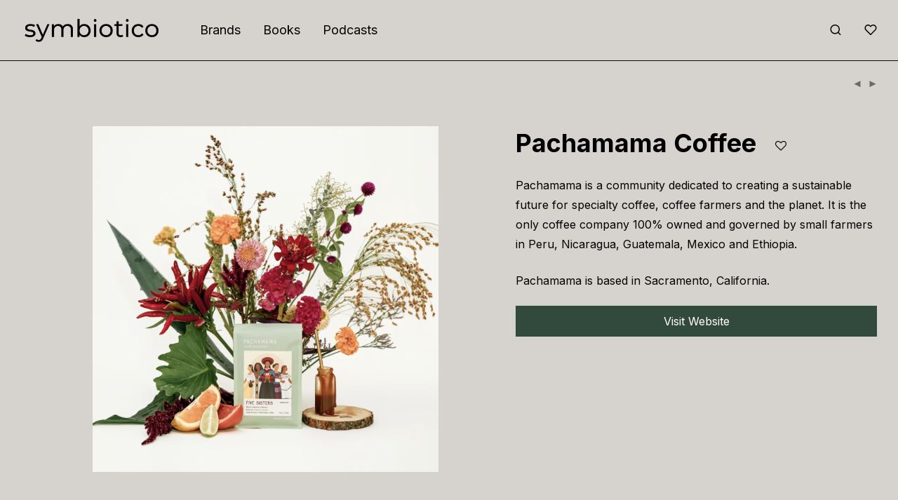

--- FILE ---
content_type: text/html; charset=UTF-8
request_url: https://symbioti.co/s/pachamama-coffee/
body_size: 22076
content:
<!DOCTYPE html>

<html lang="en-US" prefix="og: http://ogp.me/ns# fb: http://ogp.me/ns/fb#" class="footer-sticky-1">
    <head>
        <meta charset="UTF-8">
        <meta name="viewport" content="width=device-width, initial-scale=1.0, maximum-scale=1.0, user-scalable=no">
		<meta name='robots' content='index, follow, max-image-preview:large, max-snippet:-1, max-video-preview:-1' />

	<!-- This site is optimized with the Yoast SEO plugin v26.7 - https://yoast.com/wordpress/plugins/seo/ -->
	<title>Pachamama Coffee | Symbiotico</title>
	<link rel="canonical" href="https://symbioti.co/s/pachamama-coffee/" />
	<meta name="twitter:card" content="summary_large_image" />
	<meta name="twitter:title" content="Pachamama Coffee | Symbiotico" />
	<meta name="twitter:description" content="Pachamama is a community dedicated to creating a sustainable future for specialty coffee, coffee farmers and the planet. It is the only coffee company 100% owned and governed by small farmers in Peru, Nicaragua, Guatemala, Mexico and Ethiopia.  Pachamama is based in Sacramento, California." />
	<meta name="twitter:image" content="https://symbioti.co/wp-content/uploads/2022/11/pachamama1.png" />
	<script type="application/ld+json" class="yoast-schema-graph">{"@context":"https://schema.org","@graph":[{"@type":"WebPage","@id":"https://symbioti.co/s/pachamama-coffee/","url":"https://symbioti.co/s/pachamama-coffee/","name":"Pachamama Coffee | Symbiotico","isPartOf":{"@id":"https://symbioti.co/#website"},"primaryImageOfPage":{"@id":"https://symbioti.co/s/pachamama-coffee/#primaryimage"},"image":{"@id":"https://symbioti.co/s/pachamama-coffee/#primaryimage"},"thumbnailUrl":"https://symbioti.co/wp-content/uploads/2022/11/pachamama1.png","datePublished":"2022-11-25T02:12:39+00:00","dateModified":"2022-11-25T02:12:40+00:00","breadcrumb":{"@id":"https://symbioti.co/s/pachamama-coffee/#breadcrumb"},"inLanguage":"en-US","potentialAction":[{"@type":"ReadAction","target":["https://symbioti.co/s/pachamama-coffee/"]}]},{"@type":"ImageObject","inLanguage":"en-US","@id":"https://symbioti.co/s/pachamama-coffee/#primaryimage","url":"https://symbioti.co/wp-content/uploads/2022/11/pachamama1.png","contentUrl":"https://symbioti.co/wp-content/uploads/2022/11/pachamama1.png","width":1767,"height":1767},{"@type":"BreadcrumbList","@id":"https://symbioti.co/s/pachamama-coffee/#breadcrumb","itemListElement":[{"@type":"ListItem","position":1,"name":"Home","item":"https://symbioti.co/"},{"@type":"ListItem","position":2,"name":"Display","item":"https://symbioti.co/display/"},{"@type":"ListItem","position":3,"name":"Pachamama Coffee"}]},{"@type":"WebSite","@id":"https://symbioti.co/#website","url":"https://symbioti.co/","name":"Symbiotico","description":"","potentialAction":[{"@type":"SearchAction","target":{"@type":"EntryPoint","urlTemplate":"https://symbioti.co/?s={search_term_string}"},"query-input":{"@type":"PropertyValueSpecification","valueRequired":true,"valueName":"search_term_string"}}],"inLanguage":"en-US"}]}</script>
	<!-- / Yoast SEO plugin. -->


<link rel='dns-prefetch' href='//fonts.googleapis.com' />
<link rel='preconnect' href='https://fonts.gstatic.com' crossorigin />
<link rel="alternate" type="application/rss+xml" title="Symbiotico &raquo; Feed" href="https://symbioti.co/feed/" />
<link rel="alternate" type="application/rss+xml" title="Symbiotico &raquo; Comments Feed" href="https://symbioti.co/comments/feed/" />
<link rel="alternate" title="oEmbed (JSON)" type="application/json+oembed" href="https://symbioti.co/wp-json/oembed/1.0/embed?url=https%3A%2F%2Fsymbioti.co%2Fs%2Fpachamama-coffee%2F" />
<link rel="alternate" title="oEmbed (XML)" type="text/xml+oembed" href="https://symbioti.co/wp-json/oembed/1.0/embed?url=https%3A%2F%2Fsymbioti.co%2Fs%2Fpachamama-coffee%2F&#038;format=xml" />
<style id='wp-img-auto-sizes-contain-inline-css' type='text/css'>
img:is([sizes=auto i],[sizes^="auto," i]){contain-intrinsic-size:3000px 1500px}
/*# sourceURL=wp-img-auto-sizes-contain-inline-css */
</style>

<style id='wp-emoji-styles-inline-css' type='text/css'>

	img.wp-smiley, img.emoji {
		display: inline !important;
		border: none !important;
		box-shadow: none !important;
		height: 1em !important;
		width: 1em !important;
		margin: 0 0.07em !important;
		vertical-align: -0.1em !important;
		background: none !important;
		padding: 0 !important;
	}
/*# sourceURL=wp-emoji-styles-inline-css */
</style>
<link rel='stylesheet' id='wp-block-library-css' href='https://symbioti.co/wp-includes/css/dist/block-library/style.min.css?ver=6.9' type='text/css' media='all' />
<style id='classic-theme-styles-inline-css' type='text/css'>
/*! This file is auto-generated */
.wp-block-button__link{color:#fff;background-color:#32373c;border-radius:9999px;box-shadow:none;text-decoration:none;padding:calc(.667em + 2px) calc(1.333em + 2px);font-size:1.125em}.wp-block-file__button{background:#32373c;color:#fff;text-decoration:none}
/*# sourceURL=/wp-includes/css/classic-themes.min.css */
</style>
<style id='global-styles-inline-css' type='text/css'>
:root{--wp--preset--aspect-ratio--square: 1;--wp--preset--aspect-ratio--4-3: 4/3;--wp--preset--aspect-ratio--3-4: 3/4;--wp--preset--aspect-ratio--3-2: 3/2;--wp--preset--aspect-ratio--2-3: 2/3;--wp--preset--aspect-ratio--16-9: 16/9;--wp--preset--aspect-ratio--9-16: 9/16;--wp--preset--color--black: #000000;--wp--preset--color--cyan-bluish-gray: #abb8c3;--wp--preset--color--white: #ffffff;--wp--preset--color--pale-pink: #f78da7;--wp--preset--color--vivid-red: #cf2e2e;--wp--preset--color--luminous-vivid-orange: #ff6900;--wp--preset--color--luminous-vivid-amber: #fcb900;--wp--preset--color--light-green-cyan: #7bdcb5;--wp--preset--color--vivid-green-cyan: #00d084;--wp--preset--color--pale-cyan-blue: #8ed1fc;--wp--preset--color--vivid-cyan-blue: #0693e3;--wp--preset--color--vivid-purple: #9b51e0;--wp--preset--gradient--vivid-cyan-blue-to-vivid-purple: linear-gradient(135deg,rgb(6,147,227) 0%,rgb(155,81,224) 100%);--wp--preset--gradient--light-green-cyan-to-vivid-green-cyan: linear-gradient(135deg,rgb(122,220,180) 0%,rgb(0,208,130) 100%);--wp--preset--gradient--luminous-vivid-amber-to-luminous-vivid-orange: linear-gradient(135deg,rgb(252,185,0) 0%,rgb(255,105,0) 100%);--wp--preset--gradient--luminous-vivid-orange-to-vivid-red: linear-gradient(135deg,rgb(255,105,0) 0%,rgb(207,46,46) 100%);--wp--preset--gradient--very-light-gray-to-cyan-bluish-gray: linear-gradient(135deg,rgb(238,238,238) 0%,rgb(169,184,195) 100%);--wp--preset--gradient--cool-to-warm-spectrum: linear-gradient(135deg,rgb(74,234,220) 0%,rgb(151,120,209) 20%,rgb(207,42,186) 40%,rgb(238,44,130) 60%,rgb(251,105,98) 80%,rgb(254,248,76) 100%);--wp--preset--gradient--blush-light-purple: linear-gradient(135deg,rgb(255,206,236) 0%,rgb(152,150,240) 100%);--wp--preset--gradient--blush-bordeaux: linear-gradient(135deg,rgb(254,205,165) 0%,rgb(254,45,45) 50%,rgb(107,0,62) 100%);--wp--preset--gradient--luminous-dusk: linear-gradient(135deg,rgb(255,203,112) 0%,rgb(199,81,192) 50%,rgb(65,88,208) 100%);--wp--preset--gradient--pale-ocean: linear-gradient(135deg,rgb(255,245,203) 0%,rgb(182,227,212) 50%,rgb(51,167,181) 100%);--wp--preset--gradient--electric-grass: linear-gradient(135deg,rgb(202,248,128) 0%,rgb(113,206,126) 100%);--wp--preset--gradient--midnight: linear-gradient(135deg,rgb(2,3,129) 0%,rgb(40,116,252) 100%);--wp--preset--font-size--small: 13px;--wp--preset--font-size--medium: 20px;--wp--preset--font-size--large: 36px;--wp--preset--font-size--x-large: 42px;--wp--preset--spacing--20: 0.44rem;--wp--preset--spacing--30: 0.67rem;--wp--preset--spacing--40: 1rem;--wp--preset--spacing--50: 1.5rem;--wp--preset--spacing--60: 2.25rem;--wp--preset--spacing--70: 3.38rem;--wp--preset--spacing--80: 5.06rem;--wp--preset--shadow--natural: 6px 6px 9px rgba(0, 0, 0, 0.2);--wp--preset--shadow--deep: 12px 12px 50px rgba(0, 0, 0, 0.4);--wp--preset--shadow--sharp: 6px 6px 0px rgba(0, 0, 0, 0.2);--wp--preset--shadow--outlined: 6px 6px 0px -3px rgb(255, 255, 255), 6px 6px rgb(0, 0, 0);--wp--preset--shadow--crisp: 6px 6px 0px rgb(0, 0, 0);}:where(.is-layout-flex){gap: 0.5em;}:where(.is-layout-grid){gap: 0.5em;}body .is-layout-flex{display: flex;}.is-layout-flex{flex-wrap: wrap;align-items: center;}.is-layout-flex > :is(*, div){margin: 0;}body .is-layout-grid{display: grid;}.is-layout-grid > :is(*, div){margin: 0;}:where(.wp-block-columns.is-layout-flex){gap: 2em;}:where(.wp-block-columns.is-layout-grid){gap: 2em;}:where(.wp-block-post-template.is-layout-flex){gap: 1.25em;}:where(.wp-block-post-template.is-layout-grid){gap: 1.25em;}.has-black-color{color: var(--wp--preset--color--black) !important;}.has-cyan-bluish-gray-color{color: var(--wp--preset--color--cyan-bluish-gray) !important;}.has-white-color{color: var(--wp--preset--color--white) !important;}.has-pale-pink-color{color: var(--wp--preset--color--pale-pink) !important;}.has-vivid-red-color{color: var(--wp--preset--color--vivid-red) !important;}.has-luminous-vivid-orange-color{color: var(--wp--preset--color--luminous-vivid-orange) !important;}.has-luminous-vivid-amber-color{color: var(--wp--preset--color--luminous-vivid-amber) !important;}.has-light-green-cyan-color{color: var(--wp--preset--color--light-green-cyan) !important;}.has-vivid-green-cyan-color{color: var(--wp--preset--color--vivid-green-cyan) !important;}.has-pale-cyan-blue-color{color: var(--wp--preset--color--pale-cyan-blue) !important;}.has-vivid-cyan-blue-color{color: var(--wp--preset--color--vivid-cyan-blue) !important;}.has-vivid-purple-color{color: var(--wp--preset--color--vivid-purple) !important;}.has-black-background-color{background-color: var(--wp--preset--color--black) !important;}.has-cyan-bluish-gray-background-color{background-color: var(--wp--preset--color--cyan-bluish-gray) !important;}.has-white-background-color{background-color: var(--wp--preset--color--white) !important;}.has-pale-pink-background-color{background-color: var(--wp--preset--color--pale-pink) !important;}.has-vivid-red-background-color{background-color: var(--wp--preset--color--vivid-red) !important;}.has-luminous-vivid-orange-background-color{background-color: var(--wp--preset--color--luminous-vivid-orange) !important;}.has-luminous-vivid-amber-background-color{background-color: var(--wp--preset--color--luminous-vivid-amber) !important;}.has-light-green-cyan-background-color{background-color: var(--wp--preset--color--light-green-cyan) !important;}.has-vivid-green-cyan-background-color{background-color: var(--wp--preset--color--vivid-green-cyan) !important;}.has-pale-cyan-blue-background-color{background-color: var(--wp--preset--color--pale-cyan-blue) !important;}.has-vivid-cyan-blue-background-color{background-color: var(--wp--preset--color--vivid-cyan-blue) !important;}.has-vivid-purple-background-color{background-color: var(--wp--preset--color--vivid-purple) !important;}.has-black-border-color{border-color: var(--wp--preset--color--black) !important;}.has-cyan-bluish-gray-border-color{border-color: var(--wp--preset--color--cyan-bluish-gray) !important;}.has-white-border-color{border-color: var(--wp--preset--color--white) !important;}.has-pale-pink-border-color{border-color: var(--wp--preset--color--pale-pink) !important;}.has-vivid-red-border-color{border-color: var(--wp--preset--color--vivid-red) !important;}.has-luminous-vivid-orange-border-color{border-color: var(--wp--preset--color--luminous-vivid-orange) !important;}.has-luminous-vivid-amber-border-color{border-color: var(--wp--preset--color--luminous-vivid-amber) !important;}.has-light-green-cyan-border-color{border-color: var(--wp--preset--color--light-green-cyan) !important;}.has-vivid-green-cyan-border-color{border-color: var(--wp--preset--color--vivid-green-cyan) !important;}.has-pale-cyan-blue-border-color{border-color: var(--wp--preset--color--pale-cyan-blue) !important;}.has-vivid-cyan-blue-border-color{border-color: var(--wp--preset--color--vivid-cyan-blue) !important;}.has-vivid-purple-border-color{border-color: var(--wp--preset--color--vivid-purple) !important;}.has-vivid-cyan-blue-to-vivid-purple-gradient-background{background: var(--wp--preset--gradient--vivid-cyan-blue-to-vivid-purple) !important;}.has-light-green-cyan-to-vivid-green-cyan-gradient-background{background: var(--wp--preset--gradient--light-green-cyan-to-vivid-green-cyan) !important;}.has-luminous-vivid-amber-to-luminous-vivid-orange-gradient-background{background: var(--wp--preset--gradient--luminous-vivid-amber-to-luminous-vivid-orange) !important;}.has-luminous-vivid-orange-to-vivid-red-gradient-background{background: var(--wp--preset--gradient--luminous-vivid-orange-to-vivid-red) !important;}.has-very-light-gray-to-cyan-bluish-gray-gradient-background{background: var(--wp--preset--gradient--very-light-gray-to-cyan-bluish-gray) !important;}.has-cool-to-warm-spectrum-gradient-background{background: var(--wp--preset--gradient--cool-to-warm-spectrum) !important;}.has-blush-light-purple-gradient-background{background: var(--wp--preset--gradient--blush-light-purple) !important;}.has-blush-bordeaux-gradient-background{background: var(--wp--preset--gradient--blush-bordeaux) !important;}.has-luminous-dusk-gradient-background{background: var(--wp--preset--gradient--luminous-dusk) !important;}.has-pale-ocean-gradient-background{background: var(--wp--preset--gradient--pale-ocean) !important;}.has-electric-grass-gradient-background{background: var(--wp--preset--gradient--electric-grass) !important;}.has-midnight-gradient-background{background: var(--wp--preset--gradient--midnight) !important;}.has-small-font-size{font-size: var(--wp--preset--font-size--small) !important;}.has-medium-font-size{font-size: var(--wp--preset--font-size--medium) !important;}.has-large-font-size{font-size: var(--wp--preset--font-size--large) !important;}.has-x-large-font-size{font-size: var(--wp--preset--font-size--x-large) !important;}
:where(.wp-block-post-template.is-layout-flex){gap: 1.25em;}:where(.wp-block-post-template.is-layout-grid){gap: 1.25em;}
:where(.wp-block-term-template.is-layout-flex){gap: 1.25em;}:where(.wp-block-term-template.is-layout-grid){gap: 1.25em;}
:where(.wp-block-columns.is-layout-flex){gap: 2em;}:where(.wp-block-columns.is-layout-grid){gap: 2em;}
:root :where(.wp-block-pullquote){font-size: 1.5em;line-height: 1.6;}
/*# sourceURL=global-styles-inline-css */
</style>
<style id='woocommerce-inline-inline-css' type='text/css'>
.woocommerce form .form-row .required { visibility: visible; }
/*# sourceURL=woocommerce-inline-inline-css */
</style>
<link rel='stylesheet' id='normalize-css' href='https://symbioti.co/wp-content/themes/savoy/assets/css/third-party/normalize.min.css?ver=3.0.2' type='text/css' media='all' />
<link rel='stylesheet' id='slick-slider-css' href='https://symbioti.co/wp-content/themes/savoy/assets/css/third-party/slick.min.css?ver=1.5.5' type='text/css' media='all' />
<link rel='stylesheet' id='slick-slider-theme-css' href='https://symbioti.co/wp-content/themes/savoy/assets/css/third-party/slick-theme.min.css?ver=1.5.5' type='text/css' media='all' />
<link rel='stylesheet' id='magnific-popup-css' href='https://symbioti.co/wp-content/themes/savoy/assets/css/third-party/magnific-popup.min.css?ver=0.9.7' type='text/css' media='all' />
<link rel='stylesheet' id='nm-grid-css' href='https://symbioti.co/wp-content/themes/savoy/assets/css/grid.css?ver=2.9.0' type='text/css' media='all' />
<link rel='stylesheet' id='selectod-css' href='https://symbioti.co/wp-content/themes/savoy/assets/css/third-party/selectod.min.css?ver=3.8.1' type='text/css' media='all' />
<link rel='stylesheet' id='nm-shop-css' href='https://symbioti.co/wp-content/themes/savoy/assets/css/shop.css?ver=2.9.0' type='text/css' media='all' />
<link rel='stylesheet' id='nm-icons-css' href='https://symbioti.co/wp-content/themes/savoy/assets/css/font-icons/theme-icons/theme-icons.min.css?ver=2.9.0' type='text/css' media='all' />
<link rel='stylesheet' id='nm-core-css' href='https://symbioti.co/wp-content/themes/savoy/style.css?ver=2.9.0' type='text/css' media='all' />
<link rel='stylesheet' id='nm-elements-css' href='https://symbioti.co/wp-content/themes/savoy/assets/css/elements.css?ver=2.9.0' type='text/css' media='all' />
<link rel='stylesheet' id='nm-portfolio-css' href='https://symbioti.co/wp-content/plugins/nm-portfolio/assets/css/nm-portfolio.css?ver=1.2.9' type='text/css' media='all' />
<link rel="preload" as="style" href="https://fonts.googleapis.com/css?family=Inter:400,700&#038;display=swap&#038;ver=1719722255" /><link rel="stylesheet" href="https://fonts.googleapis.com/css?family=Inter:400,700&#038;display=swap&#038;ver=1719722255" media="print" onload="this.media='all'"><noscript><link rel="stylesheet" href="https://fonts.googleapis.com/css?family=Inter:400,700&#038;display=swap&#038;ver=1719722255" /></noscript><link rel='stylesheet' id='nm-child-theme-css' href='https://symbioti.co/wp-content/themes/savoy-child/style.css?ver=6.9' type='text/css' media='all' />
<link rel='stylesheet' id='nm-child-theme-shop-css' href='https://symbioti.co/wp-content/themes/savoy-child/assets/css/shop.css?ver=6.9' type='text/css' media='all' />
<link rel='stylesheet' id='nm-child-theme-elements-css' href='https://symbioti.co/wp-content/themes/savoy-child/assets/css/elements.css?ver=6.9' type='text/css' media='all' />
<script type="text/javascript" src="https://symbioti.co/wp-includes/js/dist/hooks.min.js?ver=dd5603f07f9220ed27f1" id="wp-hooks-js"></script>
<script type="text/javascript" src="https://symbioti.co/wp-includes/js/dist/i18n.min.js?ver=c26c3dc7bed366793375" id="wp-i18n-js"></script>
<script type="text/javascript" id="wp-i18n-js-after">
/* <![CDATA[ */
wp.i18n.setLocaleData( { 'text direction\u0004ltr': [ 'ltr' ] } );
//# sourceURL=wp-i18n-js-after
/* ]]> */
</script>
<script type="text/javascript" src="https://symbioti.co/wp-includes/js/jquery/jquery.min.js?ver=3.7.1" id="jquery-core-js"></script>
<script type="text/javascript" src="https://symbioti.co/wp-includes/js/jquery/jquery-migrate.min.js?ver=3.4.1" id="jquery-migrate-js"></script>
<script type="text/javascript" src="https://symbioti.co/wp-content/plugins/woocommerce/assets/js/jquery-blockui/jquery.blockUI.min.js?ver=2.7.0-wc.10.4.3" id="wc-jquery-blockui-js" defer="defer" data-wp-strategy="defer"></script>
<script type="text/javascript" id="wc-add-to-cart-js-extra">
/* <![CDATA[ */
var wc_add_to_cart_params = {"ajax_url":"/wp-admin/admin-ajax.php","wc_ajax_url":"/?wc-ajax=%%endpoint%%","i18n_view_cart":"View cart","cart_url":"https://symbioti.co","is_cart":"","cart_redirect_after_add":"no"};
//# sourceURL=wc-add-to-cart-js-extra
/* ]]> */
</script>
<script type="text/javascript" src="https://symbioti.co/wp-content/plugins/woocommerce/assets/js/frontend/add-to-cart.min.js?ver=10.4.3" id="wc-add-to-cart-js" defer="defer" data-wp-strategy="defer"></script>
<script type="text/javascript" src="https://symbioti.co/wp-content/plugins/woocommerce/assets/js/flexslider/jquery.flexslider.min.js?ver=2.7.2-wc.10.4.3" id="wc-flexslider-js" defer="defer" data-wp-strategy="defer"></script>
<script type="text/javascript" id="wc-single-product-js-extra">
/* <![CDATA[ */
var wc_single_product_params = {"i18n_required_rating_text":"Please select a rating","i18n_rating_options":["1 of 5 stars","2 of 5 stars","3 of 5 stars","4 of 5 stars","5 of 5 stars"],"i18n_product_gallery_trigger_text":"View full-screen image gallery","review_rating_required":"yes","flexslider":{"rtl":false,"animation":"fade","smoothHeight":false,"directionNav":true,"controlNav":"thumbnails","slideshow":false,"animationSpeed":300,"animationLoop":false,"allowOneSlide":false},"zoom_enabled":"","zoom_options":[],"photoswipe_enabled":"","photoswipe_options":{"shareEl":true,"closeOnScroll":false,"history":false,"hideAnimationDuration":0,"showAnimationDuration":0,"showHideOpacity":true,"bgOpacity":1,"loop":false,"closeOnVerticalDrag":false,"barsSize":{"top":0,"bottom":0},"tapToClose":true,"tapToToggleControls":false,"shareButtons":[{"id":"facebook","label":"Share on Facebook","url":"https://www.facebook.com/sharer/sharer.php?u={{url}}"},{"id":"twitter","label":"Tweet","url":"https://twitter.com/intent/tweet?text={{text}}&url={{url}}"},{"id":"pinterest","label":"Pin it","url":"http://www.pinterest.com/pin/create/button/?url={{url}}&media={{image_url}}&description={{text}}"},{"id":"download","label":"Download image","url":"{{raw_image_url}}","download":true}]},"flexslider_enabled":"1"};
//# sourceURL=wc-single-product-js-extra
/* ]]> */
</script>
<script type="text/javascript" src="https://symbioti.co/wp-content/plugins/woocommerce/assets/js/frontend/single-product.min.js?ver=10.4.3" id="wc-single-product-js" defer="defer" data-wp-strategy="defer"></script>
<script type="text/javascript" src="https://symbioti.co/wp-content/plugins/woocommerce/assets/js/js-cookie/js.cookie.min.js?ver=2.1.4-wc.10.4.3" id="wc-js-cookie-js" defer="defer" data-wp-strategy="defer"></script>
<script type="text/javascript" id="woocommerce-js-extra">
/* <![CDATA[ */
var woocommerce_params = {"ajax_url":"/wp-admin/admin-ajax.php","wc_ajax_url":"/?wc-ajax=%%endpoint%%","i18n_password_show":"Show password","i18n_password_hide":"Hide password"};
//# sourceURL=woocommerce-js-extra
/* ]]> */
</script>
<script type="text/javascript" src="https://symbioti.co/wp-content/plugins/woocommerce/assets/js/frontend/woocommerce.min.js?ver=10.4.3" id="woocommerce-js" defer="defer" data-wp-strategy="defer"></script>
<script type="text/javascript" id="zxcvbn-async-js-extra">
/* <![CDATA[ */
var _zxcvbnSettings = {"src":"https://symbioti.co/wp-includes/js/zxcvbn.min.js"};
//# sourceURL=zxcvbn-async-js-extra
/* ]]> */
</script>
<script type="text/javascript" src="https://symbioti.co/wp-includes/js/zxcvbn-async.min.js?ver=1.0" id="zxcvbn-async-js"></script>
<script type="text/javascript" id="password-strength-meter-js-extra">
/* <![CDATA[ */
var pwsL10n = {"unknown":"Password strength unknown","short":"Very weak","bad":"Weak","good":"Medium","strong":"Strong","mismatch":"Mismatch"};
//# sourceURL=password-strength-meter-js-extra
/* ]]> */
</script>
<script type="text/javascript" src="https://symbioti.co/wp-admin/js/password-strength-meter.min.js?ver=6.9" id="password-strength-meter-js"></script>
<script type="text/javascript" id="wc-password-strength-meter-js-extra">
/* <![CDATA[ */
var wc_password_strength_meter_params = {"min_password_strength":"3","i18n_password_error":"Please enter a stronger password.","i18n_password_hint":"Hint: The password should be at least twelve characters long. To make it stronger, use upper and lower case letters, numbers, and symbols like ! \" ? $ % ^ & )."};
var wc_password_strength_meter_params = {"min_password_strength":"3","stop_checkout":"","i18n_password_error":"Please enter a stronger password.","i18n_password_hint":"Hint: The password should be at least twelve characters long. To make it stronger, use upper and lower case letters, numbers, and symbols like ! \" ? $ % ^ & )."};
//# sourceURL=wc-password-strength-meter-js-extra
/* ]]> */
</script>
<script type="text/javascript" src="https://symbioti.co/wp-content/plugins/woocommerce/assets/js/frontend/password-strength-meter.min.js?ver=10.4.3" id="wc-password-strength-meter-js" defer="defer" data-wp-strategy="defer"></script>
<script type="text/javascript" id="wc-cart-fragments-js-extra">
/* <![CDATA[ */
var wc_cart_fragments_params = {"ajax_url":"/wp-admin/admin-ajax.php","wc_ajax_url":"/?wc-ajax=%%endpoint%%","cart_hash_key":"wc_cart_hash_36270ba441632dc5e0f3c8bcfae8e2c0","fragment_name":"wc_fragments_36270ba441632dc5e0f3c8bcfae8e2c0","request_timeout":"5000"};
//# sourceURL=wc-cart-fragments-js-extra
/* ]]> */
</script>
<script type="text/javascript" src="https://symbioti.co/wp-content/plugins/woocommerce/assets/js/frontend/cart-fragments.min.js?ver=10.4.3" id="wc-cart-fragments-js" defer="defer" data-wp-strategy="defer"></script>
<link rel="https://api.w.org/" href="https://symbioti.co/wp-json/" /><link rel="alternate" title="JSON" type="application/json" href="https://symbioti.co/wp-json/wp/v2/product/4615" /><link rel="EditURI" type="application/rsd+xml" title="RSD" href="https://symbioti.co/xmlrpc.php?rsd" />
<meta name="generator" content="WordPress 6.9" />
<meta name="generator" content="WooCommerce 10.4.3" />
<link rel='shortlink' href='https://symbioti.co/?p=4615' />
<meta name="theme-color" content="#D6D2CE" media="(prefers-color-scheme: light)"> 
<meta name="theme-color" content="#D6D2CE" media="(prefers-color-scheme: dark)"><meta name="framework" content="Redux 4.3.7.3" />	<noscript><style>.woocommerce-product-gallery{ opacity: 1 !important; }</style></noscript>
	<meta name="generator" content="Elementor 3.34.1; features: additional_custom_breakpoints; settings: css_print_method-external, google_font-enabled, font_display-auto">
<style type="text/css">.recentcomments a{display:inline !important;padding:0 !important;margin:0 !important;}</style>			<style>
				.e-con.e-parent:nth-of-type(n+4):not(.e-lazyloaded):not(.e-no-lazyload),
				.e-con.e-parent:nth-of-type(n+4):not(.e-lazyloaded):not(.e-no-lazyload) * {
					background-image: none !important;
				}
				@media screen and (max-height: 1024px) {
					.e-con.e-parent:nth-of-type(n+3):not(.e-lazyloaded):not(.e-no-lazyload),
					.e-con.e-parent:nth-of-type(n+3):not(.e-lazyloaded):not(.e-no-lazyload) * {
						background-image: none !important;
					}
				}
				@media screen and (max-height: 640px) {
					.e-con.e-parent:nth-of-type(n+2):not(.e-lazyloaded):not(.e-no-lazyload),
					.e-con.e-parent:nth-of-type(n+2):not(.e-lazyloaded):not(.e-no-lazyload) * {
						background-image: none !important;
					}
				}
			</style>
			<link rel="icon" href="https://symbioti.co/wp-content/uploads/2020/10/cropped-apple-touch-icon-32x32.png" sizes="32x32" />
<link rel="icon" href="https://symbioti.co/wp-content/uploads/2020/10/cropped-apple-touch-icon-192x192.png" sizes="192x192" />
<link rel="apple-touch-icon" href="https://symbioti.co/wp-content/uploads/2020/10/cropped-apple-touch-icon-180x180.png" />
<meta name="msapplication-TileImage" content="https://symbioti.co/wp-content/uploads/2020/10/cropped-apple-touch-icon-270x270.png" />
<style type="text/css" class="nm-custom-styles">:root{--nm--color-font:#000000;--nm--color-font-strong:#0A0A0A;--nm--color-font-highlight:#6F897C;--nm--color-border:#0A0A0A;--nm--color-button:#FFFFFF;--nm--color-button-background:#32493E;--nm--color-body-background:#D6D2CE;}body{font-family:Inter,sans-serif;}h1,h2,h3,h4,h5,h6,.nm-alt-font{font-family:Inter,sans-serif;}.nm-menu li a{font-family:Inter,sans-serif;font-size:18px;font-weight:normal;}#nm-mobile-menu .menu > li > a{font-family:Inter,sans-serif;font-weight:normal;}#nm-mobile-menu-main-ul.menu > li > a{font-size:15px;}#nm-mobile-menu-secondary-ul.menu li a{font-size:13px;}.vc_tta.vc_tta-accordion .vc_tta-panel-title > a,.vc_tta.vc_general .vc_tta-tab > a,.nm-team-member-content h2,.nm-post-slider-content h3,.vc_pie_chart .wpb_pie_chart_heading,.wpb_content_element .wpb_tour_tabs_wrapper .wpb_tabs_nav a,.wpb_content_element .wpb_accordion_header a,.woocommerce-order-details .order_details tfoot tr:last-child th,.woocommerce-order-details .order_details tfoot tr:last-child td,#order_review .shop_table tfoot .order-total,#order_review .shop_table tfoot .order-total,.cart-collaterals .shop_table tr.order-total,.shop_table.cart .nm-product-details a,#nm-shop-sidebar-popup #nm-shop-search input,.nm-shop-categories li a,.nm-shop-filter-menu li a,.woocommerce-message,.woocommerce-info,.woocommerce-error,blockquote,.commentlist .comment .comment-text .meta strong,.nm-related-posts-content h3,.nm-blog-no-results h1,.nm-term-description,.nm-blog-categories-list li a,.nm-blog-categories-toggle li a,.nm-blog-heading h1,#nm-mobile-menu-top-ul .nm-mobile-menu-item-search input{font-size:18px;}@media all and (max-width:768px){.vc_toggle_title h3{font-size:18px;}}@media all and (max-width:400px){#nm-shop-search input{font-size:18px;}}.add_to_cart_inline .add_to_cart_button,.add_to_cart_inline .amount,.nm-product-category-text > a,.nm-testimonial-description,.nm-feature h3,.nm_btn,.vc_toggle_content,.nm-message-box,.wpb_text_column,#nm-wishlist-table ul li.title .woocommerce-loop-product__title,.nm-order-track-top p,.customer_details h3,.woocommerce-order-details .order_details tbody,.woocommerce-MyAccount-content .shop_table tr th,.woocommerce-MyAccount-navigation ul li a,.nm-MyAccount-user-info .nm-username,.nm-MyAccount-dashboard,.nm-myaccount-lost-reset-password h2,.nm-login-form-divider span,.woocommerce-thankyou-order-details li strong,.woocommerce-order-received h3,#order_review .shop_table tbody .product-name,.woocommerce-checkout .nm-coupon-popup-wrap .nm-shop-notice,.nm-checkout-login-coupon .nm-shop-notice,.shop_table.cart .nm-product-quantity-pricing .product-subtotal,.shop_table.cart .product-quantity,.shop_attributes tr th,.shop_attributes tr td,#tab-description,.woocommerce-tabs .tabs li a,.woocommerce-product-details__short-description,.nm-shop-no-products h3,.nm-infload-controls a,#nm-shop-browse-wrap .term-description,.list_nosep .nm-shop-categories .nm-shop-sub-categories li a,.nm-shop-taxonomy-text .term-description,.nm-shop-loop-details h3,.woocommerce-loop-category__title,div.wpcf7-response-output,.wpcf7 .wpcf7-form-control,.widget_search button,.widget_product_search #searchsubmit,#wp-calendar caption,.widget .nm-widget-title,.post .entry-content,.comment-form p label,.no-comments,.commentlist .pingback p,.commentlist .trackback p,.commentlist .comment .comment-text .description,.nm-search-results .nm-post-content,.post-password-form > p:first-child,.nm-post-pagination a .long-title,.nm-blog-list .nm-post-content,.nm-blog-grid .nm-post-content,.nm-blog-classic .nm-post-content,.nm-blog-pagination a,.nm-blog-categories-list.columns li a,.page-numbers li a,.page-numbers li span,#nm-widget-panel .total,#nm-widget-panel .nm-cart-panel-item-price .amount,#nm-widget-panel .quantity .qty,#nm-widget-panel .nm-cart-panel-quantity-pricing > span.quantity,#nm-widget-panel .product-quantity,.nm-cart-panel-product-title,#nm-widget-panel .product_list_widget .empty,#nm-cart-panel-loader h5,.nm-widget-panel-header,.button,input[type=submit]{font-size:16px;}@media all and (max-width:991px){#nm-shop-sidebar .widget .nm-widget-title,.nm-shop-categories li a{font-size:16px;}}@media all and (max-width:768px){.vc_tta.vc_tta-accordion .vc_tta-panel-title > a,.vc_tta.vc_tta-tabs.vc_tta-tabs-position-left .vc_tta-tab > a,.vc_tta.vc_tta-tabs.vc_tta-tabs-position-top .vc_tta-tab > a,.wpb_content_element .wpb_tour_tabs_wrapper .wpb_tabs_nav a,.wpb_content_element .wpb_accordion_header a,.nm-term-description{font-size:16px;}}@media all and (max-width:550px){.shop_table.cart .nm-product-details a,.nm-shop-notice,.nm-related-posts-content h3{font-size:16px;}}@media all and (max-width:400px){.nm-product-category-text .nm-product-category-heading,.nm-team-member-content h2,#nm-wishlist-empty h1,.cart-empty,.nm-shop-filter-menu li a,.nm-blog-categories-list li a{font-size:16px;}}.vc_progress_bar .vc_single_bar .vc_label,.woocommerce-tabs .tabs li a span,.product .summary .price del .amount,#nm-shop-sidebar-popup-reset-button,#nm-shop-sidebar-popup .nm-shop-sidebar .widget:last-child .nm-widget-title,#nm-shop-sidebar-popup .nm-shop-sidebar .widget .nm-widget-title,.nm-shop-filter-menu li a i,.woocommerce-loop-category__title .count,span.wpcf7-not-valid-tip,.widget_rss ul li .rss-date,.wp-caption-text,.comment-respond h3 #cancel-comment-reply-link,.nm-blog-categories-toggle li .count,.nm-menu-wishlist-count,.nm-menu li.nm-menu-offscreen .nm-menu-cart-count,.nm-menu-cart .count,.nm-menu .sub-menu li a,body{font-size:14px;}@media all and (max-width:768px){.wpcf7 .wpcf7-form-control{font-size:14px;}}@media all and (max-width:400px){.nm-blog-grid .nm-post-content,.header-mobile-default .nm-menu-cart.no-icon .count{font-size:14px;}}#nm-wishlist-table .nm-variations-list,.nm-MyAccount-user-info .nm-logout-button.border,#order_review .place-order noscript,#payment .payment_methods li .payment_box,#order_review .shop_table tfoot .woocommerce-remove-coupon,.cart-collaterals .shop_table tr.cart-discount td a,#nm-shop-sidebar-popup #nm-shop-search-notice,.wc-item-meta,.variation,.woocommerce-password-hint,.woocommerce-password-strength,.nm-validation-inline-notices .form-row.woocommerce-invalid-required-field:after{font-size:12px;}body{font-weight:normal;}h1, .h1-size{font-weight:normal;}h2, .h2-size{font-weight:normal;}h3, .h3-size{font-weight:normal;}h4, .h4-size,h5, .h5-size,h6, .h6-size{font-weight:normal;}body{color:#000000;}.nm-portfolio-single-back a span {background:#000000;}.mfp-close,.wpb_content_element .wpb_tour_tabs_wrapper .wpb_tabs_nav li.ui-tabs-active a,.vc_pie_chart .vc_pie_chart_value,.vc_progress_bar .vc_single_bar .vc_label .vc_label_units,.nm-testimonial-description,.form-row label,.woocommerce-form__label,#nm-shop-search-close:hover,.products .price .amount,.nm-shop-loop-actions > a,.nm-shop-loop-actions > a:active,.nm-shop-loop-actions > a:focus,.nm-infload-controls a,.woocommerce-breadcrumb a, .woocommerce-breadcrumb span,.variations,.woocommerce-grouped-product-list-item__label a,.woocommerce-grouped-product-list-item__price ins .amount,.woocommerce-grouped-product-list-item__price > .amount,.nm-quantity-wrap .quantity .nm-qty-minus,.nm-quantity-wrap .quantity .nm-qty-plus,.product .summary .single_variation_wrap .nm-quantity-wrap label:not(.nm-qty-label-abbrev),.woocommerce-tabs .tabs li.active a,.shop_attributes th,.product_meta,.shop_table.cart .nm-product-details a,.shop_table.cart .product-quantity,.shop_table.cart .nm-product-quantity-pricing .product-subtotal,.shop_table.cart .product-remove a,.cart-collaterals,.nm-cart-empty,#order_review .shop_table,#payment .payment_methods li label,.woocommerce-thankyou-order-details li strong,.wc-bacs-bank-details li strong,.nm-MyAccount-user-info .nm-username strong,.woocommerce-MyAccount-navigation ul li a:hover,.woocommerce-MyAccount-navigation ul li.is-active a,.woocommerce-table--order-details,#nm-wishlist-empty .note i,a.dark,a:hover,.nm-blog-heading h1 strong,.nm-post-header .nm-post-meta a,.nm-post-pagination a,.commentlist > li .comment-text .meta strong,.commentlist > li .comment-text .meta strong a,.comment-form p label,.entry-content strong,blockquote,blockquote p,.widget_search button,.widget_product_search #searchsubmit,.widget_recent_comments ul li .comment-author-link,.widget_recent_comments ul li:before{color:#0A0A0A;}@media all and (max-width: 991px){.nm-shop-menu .nm-shop-filter-menu li a:hover,.nm-shop-menu .nm-shop-filter-menu li.active a,#nm-shop-sidebar .widget.show .nm-widget-title,#nm-shop-sidebar .widget .nm-widget-title:hover{color:#0A0A0A;}}.nm-portfolio-single-back a:hover span{background:#0A0A0A;}.wpb_content_element .wpb_tour_tabs_wrapper .wpb_tabs_nav a,.wpb_content_element .wpb_accordion_header a,#nm-shop-search-close,.woocommerce-breadcrumb,.nm-single-product-menu a,.star-rating:before,.woocommerce-tabs .tabs li a,.product_meta span.sku,.product_meta a,.nm-product-wishlist-button-wrap a,.nm-product-share a,.nm-wishlist-share ul li a:not(:hover),.nm-post-meta,.nm-post-share a,.nm-post-pagination a .short-title,.commentlist > li .comment-text .meta time{color:#6A6A6A;}.vc_toggle_title i,#nm-wishlist-empty p.icon i,h1{color:#000000;}h2{color:#0A0A0A;}h3{color:#282828;}h4, h5, h6{color:#282828;}a,a.dark:hover,a.gray:hover,a.invert-color:hover,.nm-highlight-text,.nm-highlight-text h1,.nm-highlight-text h2,.nm-highlight-text h3,.nm-highlight-text h4,.nm-highlight-text h5,.nm-highlight-text h6,.nm-highlight-text p,.nm-menu-wishlist-count,.nm-menu-cart a .count,.nm-menu li.nm-menu-offscreen .nm-menu-cart-count,.page-numbers li span.current,.page-numbers li a:hover,.nm-blog .sticky .nm-post-thumbnail:before,.nm-blog .category-sticky .nm-post-thumbnail:before,.nm-blog-categories-list li a:hover,.nm-blog-categories ul li.current-cat a,.widget ul li.active,.widget ul li a:hover,.widget ul li a:focus,.widget ul li a.active,#wp-calendar tbody td a,.nm-banner-link.type-txt:hover,.nm-banner.text-color-light .nm-banner-link.type-txt:hover,.nm-portfolio-categories li.current a,.add_to_cart_inline ins,.nm-product-categories.layout-separated .product-category:hover .nm-product-category-text > a,.woocommerce-breadcrumb a:hover,.products .price ins .amount,.products .price ins,.no-touch .nm-shop-loop-actions > a:hover,.nm-shop-menu ul li a:hover,.nm-shop-menu ul li.current-cat > a,.nm-shop-menu ul li.active a,.nm-shop-heading span,.nm-single-product-menu a:hover,.woocommerce-product-gallery__trigger:hover,.woocommerce-product-gallery .flex-direction-nav a:hover,.product-summary .price .amount,.product-summary .price ins,.product .summary .price .amount,.nm-product-wishlist-button-wrap a.added:active,.nm-product-wishlist-button-wrap a.added:focus,.nm-product-wishlist-button-wrap a.added:hover,.nm-product-wishlist-button-wrap a.added,.woocommerce-tabs .tabs li a span,#review_form .comment-form-rating .stars:hover a,#review_form .comment-form-rating .stars.has-active a,.product_meta a:hover,.star-rating span:before,.nm-order-view .commentlist li .comment-text .meta,.nm_widget_price_filter ul li.current,.post-type-archive-product .widget_product_categories .product-categories > li:first-child > a,.widget_product_categories ul li.current-cat > a,.widget_layered_nav ul li.chosen a,.widget_layered_nav_filters ul li.chosen a,.product_list_widget li ins .amount,.woocommerce.widget_rating_filter .wc-layered-nav-rating.chosen > a,.nm-wishlist-button.added:active,.nm-wishlist-button.added:focus,.nm-wishlist-button.added:hover,.nm-wishlist-button.added,.slick-prev:not(.slick-disabled):hover,.slick-next:not(.slick-disabled):hover,.flickity-button:hover,.pswp__button:hover,.nm-portfolio-categories li a:hover{color:#6F897C;}.nm-blog-categories ul li.current-cat a,.nm-portfolio-categories li.current a,.woocommerce-product-gallery.pagination-enabled .flex-control-thumbs li img.flex-active,.widget_layered_nav ul li.chosen a,.widget_layered_nav_filters ul li.chosen a,.slick-dots li.slick-active button,.flickity-page-dots .dot.is-selected{border-color:#6F897C;}.blockUI.blockOverlay:after,.nm-loader:after,.nm-image-overlay:before,.nm-image-overlay:after,.gallery-icon:before,.gallery-icon:after,.widget_tag_cloud a:hover,.widget_product_tag_cloud a:hover{background:#6F897C;}@media all and (max-width:400px){.woocommerce-product-gallery.pagination-enabled .flex-control-thumbs li img.flex-active,.slick-dots li.slick-active button,.flickity-page-dots .dot.is-selected{background:#6F897C;}}.header-border-1 .nm-header,.nm-blog-list .nm-post-divider,#nm-blog-pagination.infinite-load,.nm-post-pagination,.no-post-comments .nm-related-posts,.nm-footer-widgets.has-border,#nm-shop-browse-wrap.nm-shop-description-borders .term-description,.nm-shop-sidebar-default #nm-shop-sidebar .widget,.products.grid-list li:not(:last-child) .nm-shop-loop-product-wrap,.nm-infload-controls a,.woocommerce-tabs,.upsells,.related,.shop_table.cart tr td,#order_review .shop_table tbody tr th,#order_review .shop_table tbody tr td,#payment .payment_methods,#payment .payment_methods li,.woocommerce-MyAccount-orders tr td,.woocommerce-MyAccount-orders tr:last-child td,.woocommerce-table--order-details tbody tr td,.woocommerce-table--order-details tbody tr:first-child td,.woocommerce-table--order-details tfoot tr:last-child td,.woocommerce-table--order-details tfoot tr:last-child th,#nm-wishlist-table > ul > li,#nm-wishlist-table > ul:first-child > li,.wpb_accordion .wpb_accordion_section,.nm-portfolio-single-footer{border-color:#0A0A0A;}.nm-blog-classic .nm-post-divider,.nm-search-results .nm-post-divider{background:#0A0A0A;}.nm-blog-categories-list li span,.nm-shop-menu ul li > span,.nm-portfolio-categories li span{color: #0A0A0A;}.nm-post-meta:before,.nm-testimonial-author span:before{background:#0A0A0A;}.button,input[type=submit],.widget_tag_cloud a, .widget_product_tag_cloud a,.add_to_cart_inline .add_to_cart_button,#nm-shop-sidebar-popup-button,.products.grid-list .nm-shop-loop-actions > a:first-of-type,.products.grid-list .nm-shop-loop-actions > a:first-child,#order_review .shop_table tbody .product-name .product-quantity{color:#FFFFFF;background-color:#32493E;}.button:hover,input[type=submit]:hover.products.grid-list .nm-shop-loop-actions > a:first-of-type,.products.grid-list .nm-shop-loop-actions > a:first-child{color:#FFFFFF;}#nm-blog-pagination a,.button.border{border-color:#AAAAAA;}#nm-blog-pagination a,#nm-blog-pagination a:hover,.button.border,.button.border:hover{color:#282828;}#nm-blog-pagination a:not([disabled]):hover,.button.border:not([disabled]):hover{color:#282828;border-color:#6F897C;}.product-summary .quantity .nm-qty-minus,.product-summary .quantity .nm-qty-plus{color:#32493E;}.nm-page-wrap{background-color:#D6D2CE;}.nm-divider .nm-divider-title,.nm-header-search{background:#D6D2CE;}.woocommerce-cart .blockOverlay,.woocommerce-checkout .blockOverlay {background-color:#D6D2CE !important;}.nm-top-bar{background:#282828;}.nm-top-bar .nm-top-bar-text,.nm-top-bar .nm-top-bar-text a,.nm-top-bar .nm-menu > li > a,.nm-top-bar .nm-menu > li > a:hover,.nm-top-bar-social li i{color:#000000;}.nm-header-placeholder{height:84px;}.nm-header{line-height:50px;padding-top:17px;padding-bottom:17px;background:#D6D2CE;}.home .nm-header{background:#D6D2CE;}.mobile-menu-open .nm-header{background:#FFFFFF !important;}.header-on-scroll .nm-header,.home.header-transparency.header-on-scroll .nm-header{background:#FFFFFF;}.header-on-scroll .nm-header:not(.static-on-scroll){padding-top:10px;padding-bottom:10px;}.nm-header.stacked .nm-header-logo,.nm-header.stacked-centered .nm-header-logo{padding-bottom:0px;}.nm-header-logo svg,.nm-header-logo img{height:40px;}@media all and (max-width:991px){.nm-header-placeholder{height:70px;}.nm-header{line-height:50px;padding-top:10px;padding-bottom:10px;}.nm-header.stacked .nm-header-logo,.nm-header.stacked-centered .nm-header-logo{padding-bottom:0px;}.nm-header-logo svg,.nm-header-logo img{height:35px;}}@media all and (max-width:400px){.nm-header-placeholder{height:70px;}.nm-header{line-height:50px;}.nm-header-logo svg,.nm-header-logo img{height:25px;}}.nm-menu li a{color:#000000;}.nm-menu li a:hover{color:#6F897C;}.header-transparency-light:not(.header-on-scroll):not(.mobile-menu-open) #nm-main-menu-ul > li > a,.header-transparency-light:not(.header-on-scroll):not(.mobile-menu-open) #nm-right-menu-ul > li > a{color:#FFFFFF;}.header-transparency-dark:not(.header-on-scroll):not(.mobile-menu-open) #nm-main-menu-ul > li > a,.header-transparency-dark:not(.header-on-scroll):not(.mobile-menu-open) #nm-right-menu-ul > li > a{color:#282828;}.header-transparency-light:not(.header-on-scroll):not(.mobile-menu-open) #nm-main-menu-ul > li > a:hover,.header-transparency-light:not(.header-on-scroll):not(.mobile-menu-open) #nm-right-menu-ul > li > a:hover{color:#DCDCDC;}.header-transparency-dark:not(.header-on-scroll):not(.mobile-menu-open) #nm-main-menu-ul > li > a:hover,.header-transparency-dark:not(.header-on-scroll):not(.mobile-menu-open) #nm-right-menu-ul > li > a:hover{color:#707070;}.no-touch .header-transparency-light:not(.header-on-scroll):not(.mobile-menu-open) .nm-header:hover{background-color:transparent;}.no-touch .header-transparency-dark:not(.header-on-scroll):not(.mobile-menu-open) .nm-header:hover{background-color:transparent;}.nm-menu .sub-menu{background:#FFFFFF;}.nm-menu .sub-menu li a{color:#0A0A0A;}.nm-menu .megamenu > .sub-menu > ul > li:not(.nm-menu-item-has-image) > a,.nm-menu .sub-menu li a .label,.nm-menu .sub-menu li a:hover{color:#6F897C;}.nm-menu .megamenu.full > .sub-menu{padding-top:28px;padding-bottom:15px;background:#FFFFFF;}.nm-menu .megamenu.full > .sub-menu > ul{max-width:1080px;}.nm-menu .megamenu.full .sub-menu li a{color:#6A6A6A;}.nm-menu .megamenu.full > .sub-menu > ul > li:not(.nm-menu-item-has-image) > a,.nm-menu .megamenu.full .sub-menu li a:hover{color:#6F897C;}.nm-menu .megamenu > .sub-menu > ul > li.nm-menu-item-has-image{border-right-color:#EEEEEE;}.nm-menu-icon span{background:#000000;}.header-transparency-light:not(.header-on-scroll):not(.mobile-menu-open) .nm-menu-icon span{background:#FFFFFF;}.header-transparency-dark:not(.header-on-scroll):not(.mobile-menu-open) .nm-menu-icon span{background:#282828;}#nm-mobile-menu{ background:#FFFFFF;}#nm-mobile-menu .menu li{border-bottom-color:#EEEEEE;}#nm-mobile-menu .menu a,#nm-mobile-menu .menu li .nm-menu-toggle,#nm-mobile-menu-top-ul .nm-mobile-menu-item-search input,#nm-mobile-menu-top-ul .nm-mobile-menu-item-search span,.nm-mobile-menu-social-ul li a{color:#000000;}.no-touch #nm-mobile-menu .menu a:hover,#nm-mobile-menu .menu li.active > a,#nm-mobile-menu .menu > li.active > .nm-menu-toggle:before,#nm-mobile-menu .menu a .label,.nm-mobile-menu-social-ul li a:hover{color:#6F897C;}#nm-mobile-menu .sub-menu{border-top-color:#EEEEEE;}.nm-footer-widgets{padding-top:55px;padding-bottom:15px;background-color:#FFFFFF;}.nm-footer-widgets,.nm-footer-widgets .widget ul li a,.nm-footer-widgets a{color:#FFFFFF;}.nm-footer-widgets .widget .nm-widget-title{color:#282828;}.nm-footer-widgets .widget ul li a:hover,.nm-footer-widgets a:hover{color:#FFFFFF;}.nm-footer-widgets .widget_tag_cloud a:hover,.nm-footer-widgets .widget_product_tag_cloud a:hover{background:#FFFFFF;}@media all and (max-width:991px){.nm-footer-widgets{padding-top:55px;padding-bottom:15px;}}.nm-footer-bar{color:#FFFFFF;}.nm-footer-bar-inner{padding-top:30px;padding-bottom:30px;background-color:#282828;}.nm-footer-bar a{color:#FFFFFF;}.nm-footer-bar a:hover{color:#6F897C;}.nm-footer-bar .menu > li{border-bottom-color:#3A3A3A;}.nm-footer-bar-social a{color:#EEEEEE;}.nm-footer-bar-social a:hover{color:#C6C6C6;}@media all and (max-width:991px){.nm-footer-bar-inner{padding-top:30px;padding-bottom:30px;}}.nm-comments{background:#F7F7F7;}.nm-comments .commentlist > li,.nm-comments .commentlist .pingback,.nm-comments .commentlist .trackback{border-color:#E7E7E7;}#nm-shop-products-overlay,#nm-shop{background-color:#D6D2CE;}#nm-shop-taxonomy-header.has-image{height:304px;}.nm-shop-taxonomy-text-col{max-width:500px;}.nm-shop-taxonomy-text h1{color:#FFFFFF;}.nm-shop-taxonomy-text .term-description{color:#777777;}@media all and (max-width:991px){#nm-shop-taxonomy-header.has-image{height:335px;}}@media all and (max-width:768px){#nm-shop-taxonomy-header.has-image{height:210px;}} .nm-shop-widget-scroll{max-height:145px;}.onsale{color:#282828;background:#FFFFFF;}.nm-label-itsnew{color:#FFFFFF;background:#282828;}.products li.outofstock .nm-shop-loop-thumbnail > a:after{color:#282828;background:#FFFFFF;}.nm-shop-loop-thumbnail{background:#D6D2CE;}.has-bg-color .nm-single-product-bg{background:#D6D2CE;}.nm-featured-video-icon{color:#282828;background:#FFFFFF;}@media all and (max-width:1080px){.woocommerce-product-gallery__wrapper{max-width:500px;}.has-bg-color .woocommerce-product-gallery {background:#D6D2CE;}}@media all and (max-width:1080px){.woocommerce-product-gallery.pagination-enabled .flex-control-thumbs{background-color:#D6D2CE;}}.nm-variation-control.nm-variation-control-color li i{width:19px;height:19px;}.nm-variation-control.nm-variation-control-image li .nm-pa-image-thumbnail-wrap{width:19px;height:19px;}.unclickable > a:hover {cursor: default;}.woocommerce-breadcrumb{display: none;}.is-green{width: 100%;height: 100%;background: rgba(0, 0, 0, 0.57);}.nm-menu-item-copyright{vertical-align: middle;}.widget .nm-widget-title {font-size: 23px;}</style>
<style type="text/css" class="nm-translation-styles">.products li.outofstock .nm-shop-loop-thumbnail > a:after{content:"Out of stock";}.nm-validation-inline-notices .form-row.woocommerce-invalid-required-field:after{content:"Required field.";}.theme-savoy .wc-block-cart.wp-block-woocommerce-filled-cart-block:before{content:"Shopping Cart";}</style>

<!-- START - Open Graph and Twitter Card Tags 3.3.7 -->
 <!-- Facebook Open Graph -->
  <meta property="og:locale" content="en_US"/>
  <meta property="og:site_name" content="Symbiotico"/>
  <meta property="og:title" content="Pachamama Coffee | Symbiotico"/>
  <meta property="og:url" content="https://symbioti.co/s/pachamama-coffee/"/>
  <meta property="og:type" content="product"/>
  <meta property="og:description" content="Pachamama is a community dedicated to creating a sustainable future for specialty coffee, coffee farmers and the planet. It is the only coffee company 100% owned and governed by small farmers in Peru, Nicaragua, Guatemala, Mexico and Ethiopia. Pachamama is based in Sacramento, California."/>
  <meta property="og:image" content="https://symbioti.co/wp-content/uploads/2022/11/pachamama1.png"/>
  <meta property="og:image:url" content="https://symbioti.co/wp-content/uploads/2022/11/pachamama1.png"/>
  <meta property="og:image:secure_url" content="https://symbioti.co/wp-content/uploads/2022/11/pachamama1.png"/>
 <!-- Google+ / Schema.org -->
 <!-- Twitter Cards -->
  <meta name="twitter:title" content="Pachamama Coffee | Symbiotico"/>
  <meta name="twitter:url" content="https://symbioti.co/s/pachamama-coffee/"/>
  <meta name="twitter:description" content="Pachamama is a community dedicated to creating a sustainable future for specialty coffee, coffee farmers and the planet. It is the only coffee company 100% owned and governed by small farmers in Peru, Nicaragua, Guatemala, Mexico and Ethiopia. Pachamama is based in Sacramento, California."/>
  <meta name="twitter:image" content="https://symbioti.co/wp-content/uploads/2022/11/pachamama1.png"/>
  <meta name="twitter:card" content="summary_large_image"/>
 <!-- SEO -->
 <!-- Misc. tags -->
  <meta name="twitter:label1" content="Price"/>
  <meta name="twitter:data1" content="0 GBP"/>
  <meta property="product:price:amount" content="0"/>
  <meta property="product:price:currency" content="GBP"/>
  <meta property="product:availability" content="instock"/>
 <!-- is_singular | is_product | yoast_seo -->
<!-- END - Open Graph and Twitter Card Tags 3.3.7 -->
	
    </head>
    
	<body class="wp-singular product-template-default single single-product postid-4615 wp-theme-savoy wp-child-theme-savoy-child theme-savoy woocommerce woocommerce-page woocommerce-no-js nm-page-load-transition-0 nm-preload  header-mobile-default header-border-1 widget-panel-dark nm-catalog-mode elementor-default elementor-kit-2802">
                
        <div class="nm-page-overflow">
            <div class="nm-page-wrap">
                                            
                <div class="nm-page-wrap-inner">
                    <div id="nm-header-placeholder" class="nm-header-placeholder"></div>

<header id="nm-header" class="nm-header default resize-on-scroll alt-logo-header-transparency-light clear">
        <div class="nm-header-inner">
        <div class="nm-header-row nm-row">
    <div class="nm-header-col col-xs-12">
                
        <div class="nm-header-logo">
    <a href="https://symbioti.co/">
        <img data-lazyloaded="1" src="[data-uri]" fetchpriority="high" data-src="https://symbioti.co/wp-content/uploads/2024/06/logo_2-transformed.png" class="nm-logo" width="768" height="152" alt="Symbiotico"><noscript><img fetchpriority="high" src="https://symbioti.co/wp-content/uploads/2024/06/logo_2-transformed.png" class="nm-logo" width="768" height="152" alt="Symbiotico"></noscript>
                <img data-lazyloaded="1" src="[data-uri]" data-src="https://symbioti.co/wp-content/uploads/2021/07/transparentlogo.png" class="nm-alt-logo" width="1024" height="203" alt="Symbiotico"><noscript><img src="https://symbioti.co/wp-content/uploads/2021/07/transparentlogo.png" class="nm-alt-logo" width="1024" height="203" alt="Symbiotico"></noscript>
            </a>
</div>
                       
        <nav class="nm-main-menu">
            <ul id="nm-main-menu-ul" class="nm-menu">
                <li id="menu-item-1327" class="menu-item menu-item-type-post_type menu-item-object-page menu-item-1327"><a href="https://symbioti.co/brand-directory/">Brands</a></li>
<li id="menu-item-1976" class="menu-item menu-item-type-custom menu-item-object-custom menu-item-1976"><a href="https://symbioti.co/books/">Books</a></li>
<li id="menu-item-2920" class="menu-item menu-item-type-post_type menu-item-object-page menu-item-2920"><a href="https://symbioti.co/podcasts/">Podcasts</a></li>
            </ul>
        </nav>
        
        <nav class="nm-right-menu">
            <ul id="nm-right-menu-ul" class="nm-menu">
                <li class="nm-menu-search menu-item-default has-icon"><a href="#" id="nm-menu-search-btn" aria-label="Search"><i class="nm-font nm-font-search"></i></a></li><li class="nm-menu-wishlist menu-item-default has-icon" aria-label="Wishlist"><a href="https://symbioti.co/favorites/"><i class="nm-font nm-font-heart-outline"></i></a></li>                <li class="nm-menu-offscreen menu-item-default">
                    <span class="nm-menu-cart-count count nm-count-zero">0</span>                    <a href="#" id="nm-mobile-menu-button" class="clicked"><div class="nm-menu-icon"><span class="line-1"></span><span class="line-2"></span><span class="line-3"></span></div></a>
                </li>
            </ul>
        </nav>

            </div>
</div>    </div>
</header>

<div id="nm-header-search">
    <a href="#" id="nm-header-search-close" class="nm-font nm-font-close2"></a>
    
    <div class="nm-header-search-wrap">
        <div class="nm-row">
            <div class="col-xs-12">
                <form id="nm-header-search-form" role="search" method="get" action="https://symbioti.co/">
                    <i class="nm-font nm-font-search"></i>
                    <input type="text" id="nm-header-search-input" autocomplete="off" value="" name="s" placeholder="Search" />
                    <input type="hidden" name="post_type" value="product" />
                </form>

                                <div id="nm-search-suggestions">
                    <div class="nm-search-suggestions-inner">
                        <div id="nm-search-suggestions-notice">
                            <span class="txt-press-enter">press <u>Enter</u> to search</span>
                            <span class="txt-has-results">Showing all results:</span>
                            <span class="txt-no-results">No items found.</span>
                        </div>
                        <ul id="nm-search-suggestions-product-list" class="block-grid-single-row xsmall-block-grid-1 small-block-grid-1 medium-block-grid-5 large-block-grid-6"></ul>
                    </div>
                </div>
                            </div>
        </div>
    </div>
</div>
	
		
			<div class="woocommerce-notices-wrapper"></div>
<div id="product-4615" class="nm-single-product layout-default gallery-col-6 summary-col-6 thumbnails-vertical has-bg-color meta-layout-default tabs-layout-default product type-product post-4615 status-publish first instock product_cat-coffee-tea has-post-thumbnail shipping-taxable product-type-external">
    <div class="nm-single-product-bg clear">
    
        
<div class="nm-single-product-top">
    <div class="nm-row">
        <div class="col-xs-9">
            <nav id="nm-breadcrumb" class="woocommerce-breadcrumb" itemprop="breadcrumb"><a href="https://symbioti.co">Home</a><span class="delimiter">/</span><a href="https://symbioti.co/category/brand/">Brands</a><span class="delimiter">/</span><a href="https://symbioti.co/category/brand/coffee-tea/">Coffee and Tea</a><span class="delimiter">/</span>Pachamama Coffee</nav>        </div>

        <div class="col-xs-3">
            <div class="nm-single-product-menu">
                <a href="https://symbioti.co/s/volcanica-coffee/" rel="next"><i class="nm-font nm-font-media-play flip"></i></a><a href="https://symbioti.co/s/tiny-footprint-coffee/" rel="prev"><i class="nm-font nm-font-media-play"></i></a>            </div>
        </div>
    </div>
</div>
        
        <div id="nm-shop-notices-wrap"></div>
        <div class="nm-single-product-showcase">
            <div class="nm-single-product-summary-row nm-row">
                <div class="nm-single-product-summary-col col-xs-12">
                    <div class="woocommerce-product-gallery woocommerce-product-gallery--with-images woocommerce-product-gallery--columns-4 images" data-columns="4" style="opacity: 0; transition: opacity .25s ease-in-out;">
	    
    <div class="woocommerce-product-gallery__wrapper">
		<div data-thumb="https://symbioti.co/wp-content/uploads/2022/11/pachamama1-100x100.png" data-thumb-alt="Pachamama Coffee" data-thumb-srcset="https://symbioti.co/wp-content/uploads/2022/11/pachamama1-100x100.png 100w, https://symbioti.co/wp-content/uploads/2022/11/pachamama1-300x300.png 300w, https://symbioti.co/wp-content/uploads/2022/11/pachamama1-1024x1024.png 1024w, https://symbioti.co/wp-content/uploads/2022/11/pachamama1-150x150.png 150w, https://symbioti.co/wp-content/uploads/2022/11/pachamama1-768x768.png 768w, https://symbioti.co/wp-content/uploads/2022/11/pachamama1-1536x1536.png 1536w, https://symbioti.co/wp-content/uploads/2022/11/pachamama1-350x350.png 350w, https://symbioti.co/wp-content/uploads/2022/11/pachamama1-680x680.png 680w, https://symbioti.co/wp-content/uploads/2022/11/pachamama1.png 1767w"  data-thumb-sizes="(max-width: 100px) 100vw, 100px" class="woocommerce-product-gallery__image"><a href="https://symbioti.co/wp-content/uploads/2022/11/pachamama1.png"><img width="680" height="680" src="https://symbioti.co/wp-content/uploads/2022/11/pachamama1-680x680.png" class="wp-post-image" alt="Pachamama Coffee" data-caption="" data-src="https://symbioti.co/wp-content/uploads/2022/11/pachamama1.png" data-large_image="https://symbioti.co/wp-content/uploads/2022/11/pachamama1.png" data-large_image_width="1767" data-large_image_height="1767" decoding="async" srcset="https://symbioti.co/wp-content/uploads/2022/11/pachamama1-680x680.png 680w, https://symbioti.co/wp-content/uploads/2022/11/pachamama1-300x300.png 300w, https://symbioti.co/wp-content/uploads/2022/11/pachamama1-1024x1024.png 1024w, https://symbioti.co/wp-content/uploads/2022/11/pachamama1-150x150.png 150w, https://symbioti.co/wp-content/uploads/2022/11/pachamama1-768x768.png 768w, https://symbioti.co/wp-content/uploads/2022/11/pachamama1-1536x1536.png 1536w, https://symbioti.co/wp-content/uploads/2022/11/pachamama1-350x350.png 350w, https://symbioti.co/wp-content/uploads/2022/11/pachamama1-100x100.png 100w, https://symbioti.co/wp-content/uploads/2022/11/pachamama1.png 1767w" sizes="(max-width: 680px) 100vw, 680px" /></a></div>	</div>
    
    </div>

                    <div class="summary entry-summary">
                                                <div class="nm-product-summary-inner-col nm-product-summary-inner-col-1">

<div class="nm-product-share-wrap">
    <h1 class="product_title entry-title">	
    Pachamama Coffee    &nbsp;

    			<a href="#" id="nm-wishlist-item-4615-button" class="nm-wishlist-button nm-wishlist-item-4615-button" data-product-id="4615" title="Add to Wishlist"><i class="nm-font nm-font-heart-o"></i></a>    </h1>

    
        
</div><p class="price">
        
    </p>
</div><div class="nm-product-summary-inner-col nm-product-summary-inner-col-2"><div class="woocommerce-product-details__short-description entry-content">
	<p>Pachamama is a community dedicated to creating a sustainable future for specialty coffee, coffee farmers and the planet. It is the only coffee company 100% owned and governed by small farmers in Peru, Nicaragua, Guatemala, Mexico and Ethiopia.</p>
<p>Pachamama is based in Sacramento, California.</p>
</div>

    <p class="cart">
      <a href="https://pachamamacoffee.com/" rel="nofollow noopener noreferrer" class="single_add_to_cart_button button alt" target="_blank">Visit Website</a>
    </p>

    </div>                                            </div>
                </div>
            </div>
        </div>
    
    </div>
        
	
	 
	</div>

<div id="nm-product-meta" class="product_meta">
    
    <div class="nm-row">
    	<div class="col-xs-12">

            
            
            <span class="posted_in">Category: <a href="https://symbioti.co/category/brand/coffee-tea/" rel="tag">Coffee and Tea</a></span>
                        
        </div>
    </div>

</div>

	<section id="nm-related" class="related products">
        
        <div class="nm-row">
        	<div class="col-xs-12">
                
                                    <h2>Related</h2>
                
                <ul class="nm-products products xsmall-block-grid-2 small-block-grid-2 medium-block-grid-4 large-block-grid-4 grid-default layout-default attributes-position-thumbnail no-action-links">

                    
                        <li class="product type-product post-4687 status-publish first instock product_cat-coffee-tea has-post-thumbnail shipping-taxable product-type-external" data-product-id="4687">
	<div class="nm-shop-loop-product-wrap">
        
        <div class="nm-shop-loop-thumbnail">
                        
            <a href="https://symbioti.co/s/wandering-bear/" class="nm-shop-loop-thumbnail-link woocommerce-LoopProduct-link">
            <img data-lazyloaded="1" src="[data-uri]" loading="lazy" width="350" height="350" data-src="https://symbioti.co/wp-content/uploads/2022/11/wanderingbear-350x350.png" class="attachment-woocommerce_thumbnail size-woocommerce_thumbnail" alt="Wandering Bear" decoding="async" data-srcset="https://symbioti.co/wp-content/uploads/2022/11/wanderingbear-350x350.png 350w, https://symbioti.co/wp-content/uploads/2022/11/wanderingbear-300x300.png 300w, https://symbioti.co/wp-content/uploads/2022/11/wanderingbear-1024x1024.png 1024w, https://symbioti.co/wp-content/uploads/2022/11/wanderingbear-150x150.png 150w, https://symbioti.co/wp-content/uploads/2022/11/wanderingbear-768x768.png 768w, https://symbioti.co/wp-content/uploads/2022/11/wanderingbear-1536x1536.png 1536w, https://symbioti.co/wp-content/uploads/2022/11/wanderingbear-2048x2048.png 2048w, https://symbioti.co/wp-content/uploads/2022/11/wanderingbear-680x680.png 680w, https://symbioti.co/wp-content/uploads/2022/11/wanderingbear-100x100.png 100w" data-sizes="(max-width: 350px) 100vw, 350px" /><noscript><img loading="lazy" width="350" height="350" src="https://symbioti.co/wp-content/uploads/2022/11/wanderingbear-350x350.png" class="attachment-woocommerce_thumbnail size-woocommerce_thumbnail" alt="Wandering Bear" decoding="async" srcset="https://symbioti.co/wp-content/uploads/2022/11/wanderingbear-350x350.png 350w, https://symbioti.co/wp-content/uploads/2022/11/wanderingbear-300x300.png 300w, https://symbioti.co/wp-content/uploads/2022/11/wanderingbear-1024x1024.png 1024w, https://symbioti.co/wp-content/uploads/2022/11/wanderingbear-150x150.png 150w, https://symbioti.co/wp-content/uploads/2022/11/wanderingbear-768x768.png 768w, https://symbioti.co/wp-content/uploads/2022/11/wanderingbear-1536x1536.png 1536w, https://symbioti.co/wp-content/uploads/2022/11/wanderingbear-2048x2048.png 2048w, https://symbioti.co/wp-content/uploads/2022/11/wanderingbear-680x680.png 680w, https://symbioti.co/wp-content/uploads/2022/11/wanderingbear-100x100.png 100w" sizes="(max-width: 350px) 100vw, 350px" /></noscript>            </a>
        </div>
        
        <div class="nm-shop-loop-details">
            <a href="#" id="nm-wishlist-item-4687-button" class="nm-wishlist-button nm-wishlist-item-4687-button" data-product-id="4687" title="Add to Wishlist"><i class="nm-font nm-font-heart-o"></i></a>
            <div class="nm-shop-loop-title-price">
            <h3 class="woocommerce-loop-product__title"><a href="https://symbioti.co/s/wandering-bear/" class="nm-shop-loop-title-link woocommerce-LoopProduct-link">Wandering Bear</a></h3>
            </div>

            <div class="nm-shop-loop-actions">
                        </div>
        </div>
        
            </div>
</li>

                    
                        <li class="product type-product post-2926 status-publish instock product_cat-coffee-tea has-post-thumbnail shipping-taxable product-type-external" data-product-id="2926">
	<div class="nm-shop-loop-product-wrap">
        
        <div class="nm-shop-loop-thumbnail">
                        
            <a href="https://symbioti.co/s/equal-exchange/" class="nm-shop-loop-thumbnail-link woocommerce-LoopProduct-link">
            <img data-lazyloaded="1" src="[data-uri]" loading="lazy" width="350" height="350" data-src="https://symbioti.co/wp-content/uploads/2021/01/Screen-Shot-2021-01-03-at-10.52.31-PM-e1609732508409-350x350.png" class="attachment-woocommerce_thumbnail size-woocommerce_thumbnail" alt="Equal Exchange" decoding="async" data-srcset="https://symbioti.co/wp-content/uploads/2021/01/Screen-Shot-2021-01-03-at-10.52.31-PM-e1609732508409-350x350.png 350w, https://symbioti.co/wp-content/uploads/2021/01/Screen-Shot-2021-01-03-at-10.52.31-PM-e1609732508409-300x300.png 300w, https://symbioti.co/wp-content/uploads/2021/01/Screen-Shot-2021-01-03-at-10.52.31-PM-e1609732508409-1024x1024.png 1024w, https://symbioti.co/wp-content/uploads/2021/01/Screen-Shot-2021-01-03-at-10.52.31-PM-e1609732508409-150x150.png 150w, https://symbioti.co/wp-content/uploads/2021/01/Screen-Shot-2021-01-03-at-10.52.31-PM-e1609732508409-768x768.png 768w, https://symbioti.co/wp-content/uploads/2021/01/Screen-Shot-2021-01-03-at-10.52.31-PM-e1609732508409-680x680.png 680w, https://symbioti.co/wp-content/uploads/2021/01/Screen-Shot-2021-01-03-at-10.52.31-PM-e1609732508409-100x100.png 100w, https://symbioti.co/wp-content/uploads/2021/01/Screen-Shot-2021-01-03-at-10.52.31-PM-e1609732508409.png 1249w" data-sizes="(max-width: 350px) 100vw, 350px" /><noscript><img loading="lazy" width="350" height="350" src="https://symbioti.co/wp-content/uploads/2021/01/Screen-Shot-2021-01-03-at-10.52.31-PM-e1609732508409-350x350.png" class="attachment-woocommerce_thumbnail size-woocommerce_thumbnail" alt="Equal Exchange" decoding="async" srcset="https://symbioti.co/wp-content/uploads/2021/01/Screen-Shot-2021-01-03-at-10.52.31-PM-e1609732508409-350x350.png 350w, https://symbioti.co/wp-content/uploads/2021/01/Screen-Shot-2021-01-03-at-10.52.31-PM-e1609732508409-300x300.png 300w, https://symbioti.co/wp-content/uploads/2021/01/Screen-Shot-2021-01-03-at-10.52.31-PM-e1609732508409-1024x1024.png 1024w, https://symbioti.co/wp-content/uploads/2021/01/Screen-Shot-2021-01-03-at-10.52.31-PM-e1609732508409-150x150.png 150w, https://symbioti.co/wp-content/uploads/2021/01/Screen-Shot-2021-01-03-at-10.52.31-PM-e1609732508409-768x768.png 768w, https://symbioti.co/wp-content/uploads/2021/01/Screen-Shot-2021-01-03-at-10.52.31-PM-e1609732508409-680x680.png 680w, https://symbioti.co/wp-content/uploads/2021/01/Screen-Shot-2021-01-03-at-10.52.31-PM-e1609732508409-100x100.png 100w, https://symbioti.co/wp-content/uploads/2021/01/Screen-Shot-2021-01-03-at-10.52.31-PM-e1609732508409.png 1249w" sizes="(max-width: 350px) 100vw, 350px" /></noscript>            </a>
        </div>
        
        <div class="nm-shop-loop-details">
            <a href="#" id="nm-wishlist-item-2926-button" class="nm-wishlist-button nm-wishlist-item-2926-button" data-product-id="2926" title="Add to Wishlist"><i class="nm-font nm-font-heart-o"></i></a>
            <div class="nm-shop-loop-title-price">
            <h3 class="woocommerce-loop-product__title"><a href="https://symbioti.co/s/equal-exchange/" class="nm-shop-loop-title-link woocommerce-LoopProduct-link">Equal Exchange</a></h3>
            </div>

            <div class="nm-shop-loop-actions">
                        </div>
        </div>
        
            </div>
</li>

                    
                        <li class="product type-product post-4693 status-publish instock product_cat-coffee-tea has-post-thumbnail shipping-taxable product-type-external" data-product-id="4693">
	<div class="nm-shop-loop-product-wrap">
        
        <div class="nm-shop-loop-thumbnail">
                        
            <a href="https://symbioti.co/s/cafe-mam/" class="nm-shop-loop-thumbnail-link woocommerce-LoopProduct-link">
            <img data-lazyloaded="1" src="[data-uri]" loading="lazy" width="350" height="350" data-src="https://symbioti.co/wp-content/uploads/2022/11/cafemam1-350x350.jpeg" class="attachment-woocommerce_thumbnail size-woocommerce_thumbnail" alt="Café Mam" decoding="async" data-srcset="https://symbioti.co/wp-content/uploads/2022/11/cafemam1-350x350.jpeg 350w, https://symbioti.co/wp-content/uploads/2022/11/cafemam1-300x300.jpeg 300w, https://symbioti.co/wp-content/uploads/2022/11/cafemam1-1024x1024.jpeg 1024w, https://symbioti.co/wp-content/uploads/2022/11/cafemam1-150x150.jpeg 150w, https://symbioti.co/wp-content/uploads/2022/11/cafemam1-768x768.jpeg 768w, https://symbioti.co/wp-content/uploads/2022/11/cafemam1-1536x1536.jpeg 1536w, https://symbioti.co/wp-content/uploads/2022/11/cafemam1-2048x2048.jpeg 2048w, https://symbioti.co/wp-content/uploads/2022/11/cafemam1-680x680.jpeg 680w, https://symbioti.co/wp-content/uploads/2022/11/cafemam1-100x100.jpeg 100w" data-sizes="(max-width: 350px) 100vw, 350px" /><noscript><img loading="lazy" width="350" height="350" src="https://symbioti.co/wp-content/uploads/2022/11/cafemam1-350x350.jpeg" class="attachment-woocommerce_thumbnail size-woocommerce_thumbnail" alt="Café Mam" decoding="async" srcset="https://symbioti.co/wp-content/uploads/2022/11/cafemam1-350x350.jpeg 350w, https://symbioti.co/wp-content/uploads/2022/11/cafemam1-300x300.jpeg 300w, https://symbioti.co/wp-content/uploads/2022/11/cafemam1-1024x1024.jpeg 1024w, https://symbioti.co/wp-content/uploads/2022/11/cafemam1-150x150.jpeg 150w, https://symbioti.co/wp-content/uploads/2022/11/cafemam1-768x768.jpeg 768w, https://symbioti.co/wp-content/uploads/2022/11/cafemam1-1536x1536.jpeg 1536w, https://symbioti.co/wp-content/uploads/2022/11/cafemam1-2048x2048.jpeg 2048w, https://symbioti.co/wp-content/uploads/2022/11/cafemam1-680x680.jpeg 680w, https://symbioti.co/wp-content/uploads/2022/11/cafemam1-100x100.jpeg 100w" sizes="(max-width: 350px) 100vw, 350px" /></noscript>            </a>
        </div>
        
        <div class="nm-shop-loop-details">
            <a href="#" id="nm-wishlist-item-4693-button" class="nm-wishlist-button nm-wishlist-item-4693-button" data-product-id="4693" title="Add to Wishlist"><i class="nm-font nm-font-heart-o"></i></a>
            <div class="nm-shop-loop-title-price">
            <h3 class="woocommerce-loop-product__title"><a href="https://symbioti.co/s/cafe-mam/" class="nm-shop-loop-title-link woocommerce-LoopProduct-link">Café Mam</a></h3>
            </div>

            <div class="nm-shop-loop-actions">
                        </div>
        </div>
        
            </div>
</li>

                    
                        <li class="product type-product post-4684 status-publish last instock product_cat-coffee-tea has-post-thumbnail shipping-taxable product-type-external" data-product-id="4684">
	<div class="nm-shop-loop-product-wrap">
        
        <div class="nm-shop-loop-thumbnail">
                        
            <a href="https://symbioti.co/s/portland-coffee-roasters/" class="nm-shop-loop-thumbnail-link woocommerce-LoopProduct-link">
            <img data-lazyloaded="1" src="[data-uri]" loading="lazy" width="350" height="350" data-src="https://symbioti.co/wp-content/uploads/2022/11/portlandcoffee2-350x350.jpeg" class="attachment-woocommerce_thumbnail size-woocommerce_thumbnail" alt="Portland Coffee Roasters" decoding="async" data-srcset="https://symbioti.co/wp-content/uploads/2022/11/portlandcoffee2-350x350.jpeg 350w, https://symbioti.co/wp-content/uploads/2022/11/portlandcoffee2-300x300.jpeg 300w, https://symbioti.co/wp-content/uploads/2022/11/portlandcoffee2-1024x1024.jpeg 1024w, https://symbioti.co/wp-content/uploads/2022/11/portlandcoffee2-150x150.jpeg 150w, https://symbioti.co/wp-content/uploads/2022/11/portlandcoffee2-768x768.jpeg 768w, https://symbioti.co/wp-content/uploads/2022/11/portlandcoffee2-1536x1536.jpeg 1536w, https://symbioti.co/wp-content/uploads/2022/11/portlandcoffee2-2048x2048.jpeg 2048w, https://symbioti.co/wp-content/uploads/2022/11/portlandcoffee2-680x680.jpeg 680w, https://symbioti.co/wp-content/uploads/2022/11/portlandcoffee2-100x100.jpeg 100w" data-sizes="(max-width: 350px) 100vw, 350px" /><noscript><img loading="lazy" width="350" height="350" src="https://symbioti.co/wp-content/uploads/2022/11/portlandcoffee2-350x350.jpeg" class="attachment-woocommerce_thumbnail size-woocommerce_thumbnail" alt="Portland Coffee Roasters" decoding="async" srcset="https://symbioti.co/wp-content/uploads/2022/11/portlandcoffee2-350x350.jpeg 350w, https://symbioti.co/wp-content/uploads/2022/11/portlandcoffee2-300x300.jpeg 300w, https://symbioti.co/wp-content/uploads/2022/11/portlandcoffee2-1024x1024.jpeg 1024w, https://symbioti.co/wp-content/uploads/2022/11/portlandcoffee2-150x150.jpeg 150w, https://symbioti.co/wp-content/uploads/2022/11/portlandcoffee2-768x768.jpeg 768w, https://symbioti.co/wp-content/uploads/2022/11/portlandcoffee2-1536x1536.jpeg 1536w, https://symbioti.co/wp-content/uploads/2022/11/portlandcoffee2-2048x2048.jpeg 2048w, https://symbioti.co/wp-content/uploads/2022/11/portlandcoffee2-680x680.jpeg 680w, https://symbioti.co/wp-content/uploads/2022/11/portlandcoffee2-100x100.jpeg 100w" sizes="(max-width: 350px) 100vw, 350px" /></noscript>            </a>
        </div>
        
        <div class="nm-shop-loop-details">
            <a href="#" id="nm-wishlist-item-4684-button" class="nm-wishlist-button nm-wishlist-item-4684-button" data-product-id="4684" title="Add to Wishlist"><i class="nm-font nm-font-heart-o"></i></a>
            <div class="nm-shop-loop-title-price">
            <h3 class="woocommerce-loop-product__title"><a href="https://symbioti.co/s/portland-coffee-roasters/" class="nm-shop-loop-title-link woocommerce-LoopProduct-link">Portland Coffee Roasters</a></h3>
            </div>

            <div class="nm-shop-loop-actions">
                        </div>
        </div>
        
            </div>
</li>

                    
                </ul>
                
            </div>
        </div>

	</section>
    </div>


		
	
	
                </div> <!-- .nm-page-wrap-inner -->
            </div> <!-- .nm-page-wrap -->
            
            <footer id="nm-footer" class="nm-footer">
                                
                <div class="nm-footer-bar layout-default">
    <div class="nm-footer-bar-inner">
        <div class="nm-row">
            <div class="nm-footer-bar-left col-md-8 col-xs-12">
                                
                
                <ul id="nm-footer-bar-menu" class="menu">
                    <li id="menu-item-2587" class="menu-item menu-item-type-post_type menu-item-object-page menu-item-2587"><a href="https://symbioti.co/terms-conditions/">Terms &#038; Conditions</a></li>
<li id="menu-item-2588" class="menu-item menu-item-type-post_type menu-item-object-page menu-item-privacy-policy menu-item-2588"><a rel="privacy-policy" href="https://symbioti.co/privacy-policy/">Privacy Policy</a></li>
                                    </ul>
                
                            </div>

            <div class="nm-footer-bar-right col-md-4 col-xs-12">
                                
                                                <div class="nm-footer-bar-copyright">&copy; 2026 Symbiotico</div>
                                                
                            </div>
        </div>
    </div>
</div>            </footer>
            
            <div id="nm-mobile-menu" class="nm-mobile-menu">
    <div class="nm-mobile-menu-scroll">
        <div class="nm-mobile-menu-content">
            <div class="nm-row">
                                <div class="nm-mobile-menu-top col-xs-12">
                    <ul id="nm-mobile-menu-top-ul" class="menu">
                        <li class="nm-mobile-menu-item-search menu-item">
                            <form role="search" method="get" action="https://symbioti.co/">
                                <input type="text" id="nm-mobile-menu-shop-search-input" class="nm-mobile-menu-search" autocomplete="off" value="" name="s" placeholder="Search" />
                                <span class="nm-font nm-font-search"></span>
                                <input type="hidden" name="post_type" value="product" />
                            </form>
                        </li>
                    </ul>
                </div>
                                
                <div class="nm-mobile-menu-main col-xs-12">
                    <ul id="nm-mobile-menu-main-ul" class="menu">
                        <li class="menu-item menu-item-type-post_type menu-item-object-page menu-item-1327"><a href="https://symbioti.co/brand-directory/">Brands</a><span class="nm-menu-toggle"></span></li>
<li class="menu-item menu-item-type-custom menu-item-object-custom menu-item-1976"><a href="https://symbioti.co/books/">Books</a><span class="nm-menu-toggle"></span></li>
<li class="menu-item menu-item-type-post_type menu-item-object-page menu-item-2920"><a href="https://symbioti.co/podcasts/">Podcasts</a><span class="nm-menu-toggle"></span></li>
                    </ul>
                </div>
                
                                <div class="nm-mobile-menu-secondary col-xs-12">
                    <ul id="nm-mobile-menu-secondary-ul" class="menu">
                        <li class="nm-menu-item-wishlist menu-item"> <a href="https://symbioti.co/favorites/"><span class="nm-menu-wishlist-title">Favorites</span></a></li>                    </ul>
                </div>
                                
                            </div>
        </div>
    </div>
</div>            
                        
            <div id="nm-login-popup-wrap" class="nm-login-popup-wrap mfp-hide">
    
<div class="woocommerce-notices-wrapper"></div>
<div id="customer_login" class="nm-myaccount-login">
    <div class="nm-myaccount-login-inner">
		
        <div id="nm-login-wrap" class="inline slide-up fade-in">
            <h2>Log in</h2>
    
            <form action="https://symbioti.co/my-account/" method="post" class="login">
    			
                <input type="hidden" class="nm-login-popup-redirect-input" name="redirect" value="https://symbioti.co/my-account/" />                
                    
                <p class="form-row form-row-wide">
                    <label for="username">Username or email address <span class="required">*</span></label>
                    <input type="text" class="woocommerce-Input woocommerce-Input--text input-text" name="username" id="username" value="" />
                </p>
                <p class="form-row form-row-wide">
                    <label for="password">Password <span class="required">*</span></label>
                    <input class="input-text" type="password" name="password" id="password" />
                </p>
    
                                
                <p class="form-row form-group">
                    <label class="woocommerce-form__label woocommerce-form__label-for-checkbox woocommerce-form-login__rememberme inline">
                        <input class="woocommerce-form__input woocommerce-form__input-checkbox" name="rememberme" type="checkbox" id="rememberme" value="forever" /> <span>Remember me</span>
                    </label>
                    
                    <span class="woocommerce-LostPassword lost_password">
                        <a href="https://symbioti.co/my-account/lost-password/">Lost your password?</a>
                    </span>
                </p>
                
                <p class="form-actions">
                    <input type="hidden" id="woocommerce-login-nonce" name="woocommerce-login-nonce" value="b7f9bb1dca" /><input type="hidden" name="_wp_http_referer" value="/s/pachamama-coffee/" />                    <button type="submit" class="woocommerce-button button woocommerce-form-login__submit" name="login" value="Log in">Log in</button>
                    
                                    </p>
                
                    
            </form>
        </div>

        
            
    </div>
</div>
</div>
            <div id="nm-page-overlay"></div>
            
            <div id="nm-quickview" class="clearfix"></div>
            
            <script type="speculationrules">
{"prefetch":[{"source":"document","where":{"and":[{"href_matches":"/*"},{"not":{"href_matches":["/wp-*.php","/wp-admin/*","/wp-content/uploads/*","/wp-content/*","/wp-content/plugins/*","/wp-content/themes/savoy-child/*","/wp-content/themes/savoy/*","/*\\?(.+)"]}},{"not":{"selector_matches":"a[rel~=\"nofollow\"]"}},{"not":{"selector_matches":".no-prefetch, .no-prefetch a"}}]},"eagerness":"conservative"}]}
</script>
<div id="nm-page-includes" class="products login-popup " style="display:none;">&nbsp;</div>

<script type="application/ld+json">{"@context":"https://schema.org/","@type":"BreadcrumbList","itemListElement":[{"@type":"ListItem","position":1,"item":{"name":"Home","@id":"https://symbioti.co"}},{"@type":"ListItem","position":2,"item":{"name":"Brands","@id":"https://symbioti.co/category/brand/"}},{"@type":"ListItem","position":3,"item":{"name":"Coffee and Tea","@id":"https://symbioti.co/category/brand/coffee-tea/"}},{"@type":"ListItem","position":4,"item":{"name":"Pachamama Coffee","@id":"https://symbioti.co/s/pachamama-coffee/"}}]}</script>			<script>
				const lazyloadRunObserver = () => {
					const lazyloadBackgrounds = document.querySelectorAll( `.e-con.e-parent:not(.e-lazyloaded)` );
					const lazyloadBackgroundObserver = new IntersectionObserver( ( entries ) => {
						entries.forEach( ( entry ) => {
							if ( entry.isIntersecting ) {
								let lazyloadBackground = entry.target;
								if( lazyloadBackground ) {
									lazyloadBackground.classList.add( 'e-lazyloaded' );
								}
								lazyloadBackgroundObserver.unobserve( entry.target );
							}
						});
					}, { rootMargin: '200px 0px 200px 0px' } );
					lazyloadBackgrounds.forEach( ( lazyloadBackground ) => {
						lazyloadBackgroundObserver.observe( lazyloadBackground );
					} );
				};
				const events = [
					'DOMContentLoaded',
					'elementor/lazyload/observe',
				];
				events.forEach( ( event ) => {
					document.addEventListener( event, lazyloadRunObserver );
				} );
			</script>
				<script type='text/javascript'>
		(function () {
			var c = document.body.className;
			c = c.replace(/woocommerce-no-js/, 'woocommerce-js');
			document.body.className = c;
		})();
	</script>
	<link rel='stylesheet' id='wc-blocks-style-css' href='https://symbioti.co/wp-content/plugins/woocommerce/assets/client/blocks/wc-blocks.css?ver=wc-10.4.3' type='text/css' media='all' />
<script type="text/javascript" src="https://symbioti.co/wp-content/plugins/contact-form-7/includes/swv/js/index.js?ver=6.1.4" id="swv-js"></script>
<script type="text/javascript" id="contact-form-7-js-before">
/* <![CDATA[ */
var wpcf7 = {
    "api": {
        "root": "https:\/\/symbioti.co\/wp-json\/",
        "namespace": "contact-form-7\/v1"
    },
    "cached": 1
};
//# sourceURL=contact-form-7-js-before
/* ]]> */
</script>
<script type="text/javascript" src="https://symbioti.co/wp-content/plugins/contact-form-7/includes/js/index.js?ver=6.1.4" id="contact-form-7-js"></script>
<script type="text/javascript" src="https://symbioti.co/wp-content/themes/savoy/assets/js/plugins/modernizr.min.js?ver=2.8.3" id="modernizr-js"></script>
<script type="text/javascript" src="https://symbioti.co/wp-content/themes/savoy/assets/js/plugins/slick.min.js?ver=1.5.5" id="slick-slider-js"></script>
<script type="text/javascript" src="https://symbioti.co/wp-content/themes/savoy/assets/js/plugins/jquery.magnific-popup.min.js?ver=0.9.9" id="magnific-popup-js"></script>
<script type="text/javascript" id="nm-core-js-extra">
/* <![CDATA[ */
var nm_wp_vars = {"themeUri":"https://symbioti.co/wp-content/themes/savoy","ajaxUrl":"/wp-admin/admin-ajax.php","woocommerceAjaxUrl":"/?wc-ajax=%%endpoint%%","searchUrl":"https://symbioti.co/?s=%%nmsearchkey%%","pageLoadTransition":"0","headerPlaceholderSetHeight":"1","cartPanelQtyArrows":"1","cartPanelQtyThrottleTimeout":"0","cartPanelShowOnAtc":"1","cartPanelHideOnAtcScroll":"1","shopFiltersAjax":"1","shopFiltersPopupAutoClose":"1","shopAjaxUpdateTitle":"1","shopImageLazyLoad":"0","shopAttsSwapImage":"0","shopAttsSwapImageRevert":"1","shopAttsSwapImageOnTouch":"1","shopScrollOffset":"70","shopScrollOffsetTablet":"70","shopScrollOffsetMobile":"70","shopSearch":"1","shopSearchHeader":"1","shopSearchUrl":"https://symbioti.co/?post_type=product&s=%%nmsearchkey%%","shopSearchMinChar":"2","shopSearchAutoClose":"1","searchSuggestions":"1","searchSuggestionsInstant":"1","searchSuggestionsMax":"6","shopAjaxAddToCart":"1","shopRedirectScroll":"0","shopCustomSelect":"1","quickviewLinks":{"thumb":"1","title":"1","link":""},"galleryZoom":"0","galleryThumbnailsSlider":"0","shopYouTubeRelated":"1","productAccordionCloseOpen":"1","checkoutTacLightbox":"1","rowVideoOnTouch":"0","wpGalleryPopup":"1","touchHover":"1","pushStateMobile":"1","infloadBuffer":"0","infloadBufferBlog":"0","infloadPreserveScrollPos":"1","infloadSnapbackCache":"0","infloadSnapbackCacheLinks":""};
//# sourceURL=nm-core-js-extra
/* ]]> */
</script>
<script type="text/javascript" src="https://symbioti.co/wp-content/themes/savoy/assets/js/nm-core.min.js?ver=2.9.0" id="nm-core-js"></script>
<script type="text/javascript" src="https://symbioti.co/wp-content/themes/savoy/assets/js/nm-blog.min.js?ver=2.9.0" id="nm-blog-js"></script>
<script type="text/javascript" src="https://symbioti.co/wp-content/themes/savoy/assets/js/nm-shop-login.min.js?ver=2.9.0" id="nm-shop-login-js"></script>
<script type="text/javascript" src="https://symbioti.co/wp-content/themes/savoy/assets/js/nm-shop-search.min.js?ver=2.9.0" id="nm-shop-search-js"></script>
<script type="text/javascript" src="https://symbioti.co/wp-content/themes/savoy/assets/js/plugins/selectod.custom.min.js?ver=3.8.1" id="selectod-js"></script>
<script type="text/javascript" src="https://symbioti.co/wp-content/themes/savoy/assets/js/nm-shop.min.js?ver=2.9.0" id="nm-shop-js"></script>
<script type="text/javascript" src="https://symbioti.co/wp-content/themes/savoy/assets/js/nm-shop-add-to-cart.min.js?ver=2.9.0" id="nm-shop-add-to-cart-js"></script>
<script type="text/javascript" src="https://symbioti.co/wp-content/themes/savoy/assets/js/nm-shop-single-product.min.js?ver=2.9.0" id="nm-shop-single-product-js"></script>
<script type="text/javascript" src="https://symbioti.co/wp-content/plugins/woocommerce/assets/js/sourcebuster/sourcebuster.min.js?ver=10.4.3" id="sourcebuster-js-js"></script>
<script type="text/javascript" id="wc-order-attribution-js-extra">
/* <![CDATA[ */
var wc_order_attribution = {"params":{"lifetime":1.0e-5,"session":30,"base64":false,"ajaxurl":"https://symbioti.co/wp-admin/admin-ajax.php","prefix":"wc_order_attribution_","allowTracking":true},"fields":{"source_type":"current.typ","referrer":"current_add.rf","utm_campaign":"current.cmp","utm_source":"current.src","utm_medium":"current.mdm","utm_content":"current.cnt","utm_id":"current.id","utm_term":"current.trm","utm_source_platform":"current.plt","utm_creative_format":"current.fmt","utm_marketing_tactic":"current.tct","session_entry":"current_add.ep","session_start_time":"current_add.fd","session_pages":"session.pgs","session_count":"udata.vst","user_agent":"udata.uag"}};
//# sourceURL=wc-order-attribution-js-extra
/* ]]> */
</script>
<script type="text/javascript" src="https://symbioti.co/wp-content/plugins/woocommerce/assets/js/frontend/order-attribution.min.js?ver=10.4.3" id="wc-order-attribution-js"></script>
<script type="text/javascript" id="nm-wishlist-js-extra">
/* <![CDATA[ */
var nm_wishlist_vars = {"wlLoginRequire":"0","wlLoginRedirectUrl":"https://symbioti.co/my-account/","wlNonce":"136aca8d65","wlCookieExpires":"30","wlButtonTitleAdd":"Add to Wishlist","wlButtonTitleRemove":"Remove from Wishlist","wlMenuCount":"0"};
//# sourceURL=nm-wishlist-js-extra
/* ]]> */
</script>
<script type="text/javascript" src="https://symbioti.co/wp-content/plugins/nm-wishlist/assets/js/nm-wishlist.min.js?ver=2.4.2" id="nm-wishlist-js"></script>
<script id="wp-emoji-settings" type="application/json">
{"baseUrl":"https://s.w.org/images/core/emoji/17.0.2/72x72/","ext":".png","svgUrl":"https://s.w.org/images/core/emoji/17.0.2/svg/","svgExt":".svg","source":{"concatemoji":"https://symbioti.co/wp-includes/js/wp-emoji-release.min.js?ver=6.9"}}
</script>
<script type="module">
/* <![CDATA[ */
/*! This file is auto-generated */
const a=JSON.parse(document.getElementById("wp-emoji-settings").textContent),o=(window._wpemojiSettings=a,"wpEmojiSettingsSupports"),s=["flag","emoji"];function i(e){try{var t={supportTests:e,timestamp:(new Date).valueOf()};sessionStorage.setItem(o,JSON.stringify(t))}catch(e){}}function c(e,t,n){e.clearRect(0,0,e.canvas.width,e.canvas.height),e.fillText(t,0,0);t=new Uint32Array(e.getImageData(0,0,e.canvas.width,e.canvas.height).data);e.clearRect(0,0,e.canvas.width,e.canvas.height),e.fillText(n,0,0);const a=new Uint32Array(e.getImageData(0,0,e.canvas.width,e.canvas.height).data);return t.every((e,t)=>e===a[t])}function p(e,t){e.clearRect(0,0,e.canvas.width,e.canvas.height),e.fillText(t,0,0);var n=e.getImageData(16,16,1,1);for(let e=0;e<n.data.length;e++)if(0!==n.data[e])return!1;return!0}function u(e,t,n,a){switch(t){case"flag":return n(e,"\ud83c\udff3\ufe0f\u200d\u26a7\ufe0f","\ud83c\udff3\ufe0f\u200b\u26a7\ufe0f")?!1:!n(e,"\ud83c\udde8\ud83c\uddf6","\ud83c\udde8\u200b\ud83c\uddf6")&&!n(e,"\ud83c\udff4\udb40\udc67\udb40\udc62\udb40\udc65\udb40\udc6e\udb40\udc67\udb40\udc7f","\ud83c\udff4\u200b\udb40\udc67\u200b\udb40\udc62\u200b\udb40\udc65\u200b\udb40\udc6e\u200b\udb40\udc67\u200b\udb40\udc7f");case"emoji":return!a(e,"\ud83e\u1fac8")}return!1}function f(e,t,n,a){let r;const o=(r="undefined"!=typeof WorkerGlobalScope&&self instanceof WorkerGlobalScope?new OffscreenCanvas(300,150):document.createElement("canvas")).getContext("2d",{willReadFrequently:!0}),s=(o.textBaseline="top",o.font="600 32px Arial",{});return e.forEach(e=>{s[e]=t(o,e,n,a)}),s}function r(e){var t=document.createElement("script");t.src=e,t.defer=!0,document.head.appendChild(t)}a.supports={everything:!0,everythingExceptFlag:!0},new Promise(t=>{let n=function(){try{var e=JSON.parse(sessionStorage.getItem(o));if("object"==typeof e&&"number"==typeof e.timestamp&&(new Date).valueOf()<e.timestamp+604800&&"object"==typeof e.supportTests)return e.supportTests}catch(e){}return null}();if(!n){if("undefined"!=typeof Worker&&"undefined"!=typeof OffscreenCanvas&&"undefined"!=typeof URL&&URL.createObjectURL&&"undefined"!=typeof Blob)try{var e="postMessage("+f.toString()+"("+[JSON.stringify(s),u.toString(),c.toString(),p.toString()].join(",")+"));",a=new Blob([e],{type:"text/javascript"});const r=new Worker(URL.createObjectURL(a),{name:"wpTestEmojiSupports"});return void(r.onmessage=e=>{i(n=e.data),r.terminate(),t(n)})}catch(e){}i(n=f(s,u,c,p))}t(n)}).then(e=>{for(const n in e)a.supports[n]=e[n],a.supports.everything=a.supports.everything&&a.supports[n],"flag"!==n&&(a.supports.everythingExceptFlag=a.supports.everythingExceptFlag&&a.supports[n]);var t;a.supports.everythingExceptFlag=a.supports.everythingExceptFlag&&!a.supports.flag,a.supports.everything||((t=a.source||{}).concatemoji?r(t.concatemoji):t.wpemoji&&t.twemoji&&(r(t.twemoji),r(t.wpemoji)))});
//# sourceURL=https://symbioti.co/wp-includes/js/wp-emoji-loader.min.js
/* ]]> */
</script>
        
        </div> <!-- .nm-page-overflow -->
	<script data-no-optimize="1">window.lazyLoadOptions=Object.assign({},{threshold:300},window.lazyLoadOptions||{});!function(t,e){"object"==typeof exports&&"undefined"!=typeof module?module.exports=e():"function"==typeof define&&define.amd?define(e):(t="undefined"!=typeof globalThis?globalThis:t||self).LazyLoad=e()}(this,function(){"use strict";function e(){return(e=Object.assign||function(t){for(var e=1;e<arguments.length;e++){var n,a=arguments[e];for(n in a)Object.prototype.hasOwnProperty.call(a,n)&&(t[n]=a[n])}return t}).apply(this,arguments)}function o(t){return e({},at,t)}function l(t,e){return t.getAttribute(gt+e)}function c(t){return l(t,vt)}function s(t,e){return function(t,e,n){e=gt+e;null!==n?t.setAttribute(e,n):t.removeAttribute(e)}(t,vt,e)}function i(t){return s(t,null),0}function r(t){return null===c(t)}function u(t){return c(t)===_t}function d(t,e,n,a){t&&(void 0===a?void 0===n?t(e):t(e,n):t(e,n,a))}function f(t,e){et?t.classList.add(e):t.className+=(t.className?" ":"")+e}function _(t,e){et?t.classList.remove(e):t.className=t.className.replace(new RegExp("(^|\\s+)"+e+"(\\s+|$)")," ").replace(/^\s+/,"").replace(/\s+$/,"")}function g(t){return t.llTempImage}function v(t,e){!e||(e=e._observer)&&e.unobserve(t)}function b(t,e){t&&(t.loadingCount+=e)}function p(t,e){t&&(t.toLoadCount=e)}function n(t){for(var e,n=[],a=0;e=t.children[a];a+=1)"SOURCE"===e.tagName&&n.push(e);return n}function h(t,e){(t=t.parentNode)&&"PICTURE"===t.tagName&&n(t).forEach(e)}function a(t,e){n(t).forEach(e)}function m(t){return!!t[lt]}function E(t){return t[lt]}function I(t){return delete t[lt]}function y(e,t){var n;m(e)||(n={},t.forEach(function(t){n[t]=e.getAttribute(t)}),e[lt]=n)}function L(a,t){var o;m(a)&&(o=E(a),t.forEach(function(t){var e,n;e=a,(t=o[n=t])?e.setAttribute(n,t):e.removeAttribute(n)}))}function k(t,e,n){f(t,e.class_loading),s(t,st),n&&(b(n,1),d(e.callback_loading,t,n))}function A(t,e,n){n&&t.setAttribute(e,n)}function O(t,e){A(t,rt,l(t,e.data_sizes)),A(t,it,l(t,e.data_srcset)),A(t,ot,l(t,e.data_src))}function w(t,e,n){var a=l(t,e.data_bg_multi),o=l(t,e.data_bg_multi_hidpi);(a=nt&&o?o:a)&&(t.style.backgroundImage=a,n=n,f(t=t,(e=e).class_applied),s(t,dt),n&&(e.unobserve_completed&&v(t,e),d(e.callback_applied,t,n)))}function x(t,e){!e||0<e.loadingCount||0<e.toLoadCount||d(t.callback_finish,e)}function M(t,e,n){t.addEventListener(e,n),t.llEvLisnrs[e]=n}function N(t){return!!t.llEvLisnrs}function z(t){if(N(t)){var e,n,a=t.llEvLisnrs;for(e in a){var o=a[e];n=e,o=o,t.removeEventListener(n,o)}delete t.llEvLisnrs}}function C(t,e,n){var a;delete t.llTempImage,b(n,-1),(a=n)&&--a.toLoadCount,_(t,e.class_loading),e.unobserve_completed&&v(t,n)}function R(i,r,c){var l=g(i)||i;N(l)||function(t,e,n){N(t)||(t.llEvLisnrs={});var a="VIDEO"===t.tagName?"loadeddata":"load";M(t,a,e),M(t,"error",n)}(l,function(t){var e,n,a,o;n=r,a=c,o=u(e=i),C(e,n,a),f(e,n.class_loaded),s(e,ut),d(n.callback_loaded,e,a),o||x(n,a),z(l)},function(t){var e,n,a,o;n=r,a=c,o=u(e=i),C(e,n,a),f(e,n.class_error),s(e,ft),d(n.callback_error,e,a),o||x(n,a),z(l)})}function T(t,e,n){var a,o,i,r,c;t.llTempImage=document.createElement("IMG"),R(t,e,n),m(c=t)||(c[lt]={backgroundImage:c.style.backgroundImage}),i=n,r=l(a=t,(o=e).data_bg),c=l(a,o.data_bg_hidpi),(r=nt&&c?c:r)&&(a.style.backgroundImage='url("'.concat(r,'")'),g(a).setAttribute(ot,r),k(a,o,i)),w(t,e,n)}function G(t,e,n){var a;R(t,e,n),a=e,e=n,(t=Et[(n=t).tagName])&&(t(n,a),k(n,a,e))}function D(t,e,n){var a;a=t,(-1<It.indexOf(a.tagName)?G:T)(t,e,n)}function S(t,e,n){var a;t.setAttribute("loading","lazy"),R(t,e,n),a=e,(e=Et[(n=t).tagName])&&e(n,a),s(t,_t)}function V(t){t.removeAttribute(ot),t.removeAttribute(it),t.removeAttribute(rt)}function j(t){h(t,function(t){L(t,mt)}),L(t,mt)}function F(t){var e;(e=yt[t.tagName])?e(t):m(e=t)&&(t=E(e),e.style.backgroundImage=t.backgroundImage)}function P(t,e){var n;F(t),n=e,r(e=t)||u(e)||(_(e,n.class_entered),_(e,n.class_exited),_(e,n.class_applied),_(e,n.class_loading),_(e,n.class_loaded),_(e,n.class_error)),i(t),I(t)}function U(t,e,n,a){var o;n.cancel_on_exit&&(c(t)!==st||"IMG"===t.tagName&&(z(t),h(o=t,function(t){V(t)}),V(o),j(t),_(t,n.class_loading),b(a,-1),i(t),d(n.callback_cancel,t,e,a)))}function $(t,e,n,a){var o,i,r=(i=t,0<=bt.indexOf(c(i)));s(t,"entered"),f(t,n.class_entered),_(t,n.class_exited),o=t,i=a,n.unobserve_entered&&v(o,i),d(n.callback_enter,t,e,a),r||D(t,n,a)}function q(t){return t.use_native&&"loading"in HTMLImageElement.prototype}function H(t,o,i){t.forEach(function(t){return(a=t).isIntersecting||0<a.intersectionRatio?$(t.target,t,o,i):(e=t.target,n=t,a=o,t=i,void(r(e)||(f(e,a.class_exited),U(e,n,a,t),d(a.callback_exit,e,n,t))));var e,n,a})}function B(e,n){var t;tt&&!q(e)&&(n._observer=new IntersectionObserver(function(t){H(t,e,n)},{root:(t=e).container===document?null:t.container,rootMargin:t.thresholds||t.threshold+"px"}))}function J(t){return Array.prototype.slice.call(t)}function K(t){return t.container.querySelectorAll(t.elements_selector)}function Q(t){return c(t)===ft}function W(t,e){return e=t||K(e),J(e).filter(r)}function X(e,t){var n;(n=K(e),J(n).filter(Q)).forEach(function(t){_(t,e.class_error),i(t)}),t.update()}function t(t,e){var n,a,t=o(t);this._settings=t,this.loadingCount=0,B(t,this),n=t,a=this,Y&&window.addEventListener("online",function(){X(n,a)}),this.update(e)}var Y="undefined"!=typeof window,Z=Y&&!("onscroll"in window)||"undefined"!=typeof navigator&&/(gle|ing|ro)bot|crawl|spider/i.test(navigator.userAgent),tt=Y&&"IntersectionObserver"in window,et=Y&&"classList"in document.createElement("p"),nt=Y&&1<window.devicePixelRatio,at={elements_selector:".lazy",container:Z||Y?document:null,threshold:300,thresholds:null,data_src:"src",data_srcset:"srcset",data_sizes:"sizes",data_bg:"bg",data_bg_hidpi:"bg-hidpi",data_bg_multi:"bg-multi",data_bg_multi_hidpi:"bg-multi-hidpi",data_poster:"poster",class_applied:"applied",class_loading:"litespeed-loading",class_loaded:"litespeed-loaded",class_error:"error",class_entered:"entered",class_exited:"exited",unobserve_completed:!0,unobserve_entered:!1,cancel_on_exit:!0,callback_enter:null,callback_exit:null,callback_applied:null,callback_loading:null,callback_loaded:null,callback_error:null,callback_finish:null,callback_cancel:null,use_native:!1},ot="src",it="srcset",rt="sizes",ct="poster",lt="llOriginalAttrs",st="loading",ut="loaded",dt="applied",ft="error",_t="native",gt="data-",vt="ll-status",bt=[st,ut,dt,ft],pt=[ot],ht=[ot,ct],mt=[ot,it,rt],Et={IMG:function(t,e){h(t,function(t){y(t,mt),O(t,e)}),y(t,mt),O(t,e)},IFRAME:function(t,e){y(t,pt),A(t,ot,l(t,e.data_src))},VIDEO:function(t,e){a(t,function(t){y(t,pt),A(t,ot,l(t,e.data_src))}),y(t,ht),A(t,ct,l(t,e.data_poster)),A(t,ot,l(t,e.data_src)),t.load()}},It=["IMG","IFRAME","VIDEO"],yt={IMG:j,IFRAME:function(t){L(t,pt)},VIDEO:function(t){a(t,function(t){L(t,pt)}),L(t,ht),t.load()}},Lt=["IMG","IFRAME","VIDEO"];return t.prototype={update:function(t){var e,n,a,o=this._settings,i=W(t,o);{if(p(this,i.length),!Z&&tt)return q(o)?(e=o,n=this,i.forEach(function(t){-1!==Lt.indexOf(t.tagName)&&S(t,e,n)}),void p(n,0)):(t=this._observer,o=i,t.disconnect(),a=t,void o.forEach(function(t){a.observe(t)}));this.loadAll(i)}},destroy:function(){this._observer&&this._observer.disconnect(),K(this._settings).forEach(function(t){I(t)}),delete this._observer,delete this._settings,delete this.loadingCount,delete this.toLoadCount},loadAll:function(t){var e=this,n=this._settings;W(t,n).forEach(function(t){v(t,e),D(t,n,e)})},restoreAll:function(){var e=this._settings;K(e).forEach(function(t){P(t,e)})}},t.load=function(t,e){e=o(e);D(t,e)},t.resetStatus=function(t){i(t)},t}),function(t,e){"use strict";function n(){e.body.classList.add("litespeed_lazyloaded")}function a(){console.log("[LiteSpeed] Start Lazy Load"),o=new LazyLoad(Object.assign({},t.lazyLoadOptions||{},{elements_selector:"[data-lazyloaded]",callback_finish:n})),i=function(){o.update()},t.MutationObserver&&new MutationObserver(i).observe(e.documentElement,{childList:!0,subtree:!0,attributes:!0})}var o,i;t.addEventListener?t.addEventListener("load",a,!1):t.attachEvent("onload",a)}(window,document);</script><script defer src="https://static.cloudflareinsights.com/beacon.min.js/vcd15cbe7772f49c399c6a5babf22c1241717689176015" integrity="sha512-ZpsOmlRQV6y907TI0dKBHq9Md29nnaEIPlkf84rnaERnq6zvWvPUqr2ft8M1aS28oN72PdrCzSjY4U6VaAw1EQ==" data-cf-beacon='{"version":"2024.11.0","token":"f221bad384b2484ebeb6068ec2c4d687","r":1,"server_timing":{"name":{"cfCacheStatus":true,"cfEdge":true,"cfExtPri":true,"cfL4":true,"cfOrigin":true,"cfSpeedBrain":true},"location_startswith":null}}' crossorigin="anonymous"></script>
</body>
</html>


<!-- Page cached by LiteSpeed Cache 7.7 on 2026-01-13 17:39:53 -->

--- FILE ---
content_type: text/html; charset=UTF-8
request_url: https://symbioti.co/?wc-ajax=nm_suggestions_product_data
body_size: 40171
content:
{"1":{"title":"Nerada","product_html":"<li><a href=\"https:\/\/symbioti.co\/s\/nerada\/\"><img src=\"https:\/\/symbioti.co\/wp-content\/uploads\/2022\/11\/nerada2-350x350.jpeg\" width=\"350\" height=\"350\"><h3>Nerada<\/h3><span class=\"price\"><\/span><\/a><\/li>"},"2":{"title":"Tielka","product_html":"<li><a href=\"https:\/\/symbioti.co\/s\/tielka\/\"><img src=\"https:\/\/symbioti.co\/wp-content\/uploads\/2022\/11\/tielka2-350x350.jpeg\" width=\"350\" height=\"350\"><h3>Tielka<\/h3><span class=\"price\"><\/span><\/a><\/li>"},"3":{"title":"Outwoken Tea","product_html":"<li><a href=\"https:\/\/symbioti.co\/s\/outwoken-tea\/\"><img src=\"https:\/\/symbioti.co\/wp-content\/uploads\/2022\/11\/outwoken1-350x350.jpeg\" width=\"350\" height=\"350\"><h3>Outwoken Tea<\/h3><span class=\"price\"><\/span><\/a><\/li>"},"4":{"title":"Sacred Blossom","product_html":"<li><a href=\"https:\/\/symbioti.co\/s\/sacred-blossom\/\"><img src=\"https:\/\/symbioti.co\/wp-content\/uploads\/2022\/11\/sacredblossom1-350x350.png\" width=\"350\" height=\"350\"><h3>Sacred Blossom<\/h3><span class=\"price\"><\/span><\/a><\/li>"},"5":{"title":"Woodland Herbal","product_html":"<li><a href=\"https:\/\/symbioti.co\/s\/woodland-herbal\/\"><img src=\"https:\/\/symbioti.co\/wp-content\/uploads\/2022\/11\/woodlandherbal2-350x350.jpeg\" width=\"350\" height=\"350\"><h3>Woodland Herbal<\/h3><span class=\"price\"><\/span><\/a><\/li>"},"6":{"title":"Art of Tea","product_html":"<li><a href=\"https:\/\/symbioti.co\/s\/art-of-tea\/\"><img src=\"https:\/\/symbioti.co\/wp-content\/uploads\/2022\/11\/artoftea1-350x350.jpeg\" width=\"350\" height=\"350\"><h3>Art of Tea<\/h3><span class=\"price\"><\/span><\/a><\/li>"},"7":{"title":"Bird & Blend Tea Co.","product_html":"<li><a href=\"https:\/\/symbioti.co\/s\/bird-blend-tea-co\/\"><img src=\"https:\/\/symbioti.co\/wp-content\/uploads\/2022\/11\/birdblend1-350x350.jpeg\" width=\"350\" height=\"350\"><h3>Bird & Blend Tea Co.<\/h3><span class=\"price\"><\/span><\/a><\/li>"},"8":{"title":"Cafe Mam","product_html":"<li><a href=\"https:\/\/symbioti.co\/s\/cafe-mam\/\"><img src=\"https:\/\/symbioti.co\/wp-content\/uploads\/2022\/11\/cafemam1-350x350.jpeg\" width=\"350\" height=\"350\"><h3>Caf\u00e9 Mam<\/h3><span class=\"price\"><\/span><\/a><\/li>"},"9":{"title":"Red Bay Coffee","product_html":"<li><a href=\"https:\/\/symbioti.co\/s\/red-bay-coffee\/\"><img src=\"https:\/\/symbioti.co\/wp-content\/uploads\/2022\/11\/redbay1-e1669563582111-350x350.jpeg\" width=\"350\" height=\"350\"><h3>Red Bay Coffee<\/h3><span class=\"price\"><\/span><\/a><\/li>"},"10":{"title":"Mayorga Coffee","product_html":"<li><a href=\"https:\/\/symbioti.co\/s\/mayorga-coffee\/\"><img src=\"https:\/\/symbioti.co\/wp-content\/uploads\/2022\/11\/mayorga3-350x350.jpeg\" width=\"350\" height=\"350\"><h3>Mayorga Coffee<\/h3><span class=\"price\"><\/span><\/a><\/li>"},"11":{"title":"Wandering Bear","product_html":"<li><a href=\"https:\/\/symbioti.co\/s\/wandering-bear\/\"><img src=\"https:\/\/symbioti.co\/wp-content\/uploads\/2022\/11\/wanderingbear-350x350.png\" width=\"350\" height=\"350\"><h3>Wandering Bear<\/h3><span class=\"price\"><\/span><\/a><\/li>"},"12":{"title":"Portland Coffee Roasters","product_html":"<li><a href=\"https:\/\/symbioti.co\/s\/portland-coffee-roasters\/\"><img src=\"https:\/\/symbioti.co\/wp-content\/uploads\/2022\/11\/portlandcoffee2-350x350.jpeg\" width=\"350\" height=\"350\"><h3>Portland Coffee Roasters<\/h3><span class=\"price\"><\/span><\/a><\/li>"},"13":{"title":"Counter Culture","product_html":"<li><a href=\"https:\/\/symbioti.co\/s\/counter-culture\/\"><img src=\"https:\/\/symbioti.co\/wp-content\/uploads\/2022\/11\/counterculture2-350x350.jpeg\" width=\"350\" height=\"350\"><h3>Counter Culture<\/h3><span class=\"price\"><\/span><\/a><\/li>"},"14":{"title":"Volcanica Coffee","product_html":"<li><a href=\"https:\/\/symbioti.co\/s\/volcanica-coffee\/\"><img src=\"https:\/\/symbioti.co\/wp-content\/uploads\/2022\/11\/volcanicacoffee-350x350.png\" width=\"350\" height=\"350\"><h3>Volcanica Coffee<\/h3><span class=\"price\"><\/span><\/a><\/li>"},"15":{"title":"Pachamama Coffee","product_html":"<li><a href=\"https:\/\/symbioti.co\/s\/pachamama-coffee\/\"><img src=\"https:\/\/symbioti.co\/wp-content\/uploads\/2022\/11\/pachamama1-350x350.png\" width=\"350\" height=\"350\"><h3>Pachamama Coffee<\/h3><span class=\"price\"><\/span><\/a><\/li>"},"16":{"title":"Tiny Footprint Coffee","product_html":"<li><a href=\"https:\/\/symbioti.co\/s\/tiny-footprint-coffee\/\"><img src=\"https:\/\/symbioti.co\/wp-content\/uploads\/2022\/11\/tinyfootprint-350x350.png\" width=\"350\" height=\"350\"><h3>Tiny Footprint Coffee<\/h3><span class=\"price\"><\/span><\/a><\/li>"},"17":{"title":"Tusk Coffee Company","product_html":"<li><a href=\"https:\/\/symbioti.co\/s\/tusk-coffee-company\/\"><img src=\"https:\/\/symbioti.co\/wp-content\/uploads\/2022\/11\/tuskcoffee1-350x350.png\" width=\"350\" height=\"350\"><h3>Tusk Coffee Company<\/h3><span class=\"price\"><\/span><\/a><\/li>"},"18":{"title":"Hale Tea Co","product_html":"<li><a href=\"https:\/\/symbioti.co\/s\/hale-tea-co\/\"><img src=\"https:\/\/symbioti.co\/wp-content\/uploads\/2022\/11\/haletea1-350x350.png\" width=\"350\" height=\"350\"><h3>Hale Tea Co<\/h3><span class=\"price\"><\/span><\/a><\/li>"},"19":{"title":"Terra Humida","product_html":"<li><a href=\"https:\/\/symbioti.co\/s\/terra-humida\/\"><img src=\"https:\/\/symbioti.co\/wp-content\/uploads\/2022\/11\/terrahumida1-350x350.png\" width=\"350\" height=\"350\"><h3>Terra Humida<\/h3><span class=\"price\"><\/span><\/a><\/li>"},"20":{"title":"Hemma Textiles","product_html":"<li><a href=\"https:\/\/symbioti.co\/s\/hemma-textiles\/\"><img src=\"https:\/\/symbioti.co\/wp-content\/uploads\/2022\/11\/hemma2-350x350.jpeg\" width=\"350\" height=\"350\"><h3>Hemma Textiles<\/h3><span class=\"price\"><\/span><\/a><\/li>"},"21":{"title":"Madison Memering","product_html":"<li><a href=\"https:\/\/symbioti.co\/s\/madison-memering\/\"><img src=\"https:\/\/symbioti.co\/wp-content\/uploads\/2022\/11\/madisonmemering1-350x350.jpeg\" width=\"350\" height=\"350\"><h3>Madison Memering<\/h3><span class=\"price\"><\/span><\/a><\/li>"},"22":{"title":"Sebastian Sochan","product_html":"<li><a href=\"https:\/\/symbioti.co\/s\/sebastian-sochan\/\"><img src=\"https:\/\/symbioti.co\/wp-content\/uploads\/2022\/11\/sebastiansochan1-350x350.jpeg\" width=\"350\" height=\"350\"><h3>Sebastian Sochan<\/h3><span class=\"price\"><\/span><\/a><\/li>"},"23":{"title":"Millie's Pottery","product_html":"<li><a href=\"https:\/\/symbioti.co\/s\/millies-pottery\/\"><img src=\"https:\/\/symbioti.co\/wp-content\/uploads\/2022\/11\/milliespottery1-350x350.png\" width=\"350\" height=\"350\"><h3>Millie's Pottery<\/h3><span class=\"price\"><\/span><\/a><\/li>"},"24":{"title":"Treehouse Creatures","product_html":"<li><a href=\"https:\/\/symbioti.co\/s\/treehouse-creatures\/\"><img src=\"https:\/\/symbioti.co\/wp-content\/uploads\/2022\/11\/treehousecreatures1-350x350.png\" width=\"350\" height=\"350\"><h3>Treehouse Creatures<\/h3><span class=\"price\"><\/span><\/a><\/li>"},"25":{"title":"Bee Cups","product_html":"<li><a href=\"https:\/\/symbioti.co\/s\/bee-cups\/\"><img src=\"https:\/\/symbioti.co\/wp-content\/uploads\/2022\/11\/beecups2-350x350.jpeg\" width=\"350\" height=\"350\"><h3>Bee Cups<\/h3><span class=\"price\"><\/span><\/a><\/li>"},"26":{"title":"Hereafter","product_html":"<li><a href=\"https:\/\/symbioti.co\/s\/hereafter\/\"><img src=\"https:\/\/symbioti.co\/wp-content\/uploads\/2022\/11\/hereafter2-350x350.png\" width=\"350\" height=\"350\"><h3>Hereafter<\/h3><span class=\"price\"><\/span><\/a><\/li>"},"27":{"title":"Chantecaille","product_html":"<li><a href=\"https:\/\/symbioti.co\/s\/chantecaille\/\"><img src=\"https:\/\/symbioti.co\/wp-content\/uploads\/2022\/11\/chantecaille2-350x350.png\" width=\"350\" height=\"350\"><h3>Chantecaille<\/h3><span class=\"price\"><\/span><\/a><\/li>"},"28":{"title":"Anne Gates","product_html":"<li><a href=\"https:\/\/symbioti.co\/s\/anne-gates\/\"><img src=\"https:\/\/symbioti.co\/wp-content\/uploads\/2022\/11\/annegates-350x350.jpeg\" width=\"350\" height=\"350\"><h3>Anne Gates<\/h3><span class=\"price\"><\/span><\/a><\/li>"},"29":{"title":"Yewo","product_html":"<li><a href=\"https:\/\/symbioti.co\/s\/yewo\/\"><img src=\"https:\/\/symbioti.co\/wp-content\/uploads\/2022\/11\/yewo-350x350.png\" width=\"350\" height=\"350\"><h3>Yewo<\/h3><span class=\"price\"><\/span><\/a><\/li>"},"30":{"title":"Carolina K","product_html":"<li><a href=\"https:\/\/symbioti.co\/s\/carolina-k\/\"><img src=\"https:\/\/symbioti.co\/wp-content\/uploads\/2022\/11\/carolinak-350x350.png\" width=\"350\" height=\"350\"><h3>Carolina K<\/h3><span class=\"price\"><\/span><\/a><\/li>"},"31":{"title":"Most Prominent Co.","product_html":"<li><a href=\"https:\/\/symbioti.co\/s\/most-prominent-co\/\"><img src=\"https:\/\/symbioti.co\/wp-content\/uploads\/2022\/11\/mostprominentco-350x350.jpeg\" width=\"350\" height=\"350\"><h3>Most Prominent Co.<\/h3><span class=\"price\"><\/span><\/a><\/li>"},"32":{"title":"Islenas","product_html":"<li><a href=\"https:\/\/symbioti.co\/s\/islenas\/\"><img src=\"https:\/\/symbioti.co\/wp-content\/uploads\/2022\/11\/islenas1-350x350.jpeg\" width=\"350\" height=\"350\"><h3>Isle\u00f1as<\/h3><span class=\"price\"><\/span><\/a><\/li>"},"33":{"title":"Sweetgrass & Sage","product_html":"<li><a href=\"https:\/\/symbioti.co\/s\/sweetgrass-sage\/\"><img src=\"https:\/\/symbioti.co\/wp-content\/uploads\/2022\/11\/sweetgrass-350x348.png\" width=\"350\" height=\"348\"><h3>Sweetgrass & Sage<\/h3><span class=\"price\"><\/span><\/a><\/li>"},"34":{"title":"Inoki Bathhouse","product_html":"<li><a href=\"https:\/\/symbioti.co\/s\/inoki-bathhouse\/\"><img src=\"https:\/\/symbioti.co\/wp-content\/uploads\/2022\/11\/inokibath1-350x350.png\" width=\"350\" height=\"350\"><h3>Inoki Bathhouse<\/h3><span class=\"price\"><\/span><\/a><\/li>"},"35":{"title":"AKateElizabeth","product_html":"<li><a href=\"https:\/\/symbioti.co\/s\/akateelizabeth\/\"><img src=\"https:\/\/symbioti.co\/wp-content\/uploads\/2022\/11\/akateelizabeth1-350x350.png\" width=\"350\" height=\"350\"><h3>AKateElizabeth<\/h3><span class=\"price\"><\/span><\/a><\/li>"},"36":{"title":"Gallery K","product_html":"<li><a href=\"https:\/\/symbioti.co\/s\/gallery-k\/\"><img src=\"https:\/\/symbioti.co\/wp-content\/uploads\/2022\/11\/galleryk-350x350.png\" width=\"350\" height=\"350\"><h3>Gallery K<\/h3><span class=\"price\"><\/span><\/a><\/li>"},"37":{"title":"Surf Coo","product_html":"<li><a href=\"https:\/\/symbioti.co\/s\/surf-coo\/\"><img src=\"https:\/\/symbioti.co\/wp-content\/uploads\/2022\/11\/surfcoo1-350x350.png\" width=\"350\" height=\"350\"><h3>Surf Coo<\/h3><span class=\"price\"><\/span><\/a><\/li>"},"38":{"title":"Allegorie","product_html":"<li><a href=\"https:\/\/symbioti.co\/s\/allegorie\/\"><img src=\"https:\/\/symbioti.co\/wp-content\/uploads\/2022\/11\/allegorie3-350x350.png\" width=\"350\" height=\"350\"><h3>All\u00e9gorie<\/h3><span class=\"price\"><\/span><\/a><\/li>"},"39":{"title":"Pajara Pinta","product_html":"<li><a href=\"https:\/\/symbioti.co\/s\/pajara-pinta\/\"><img src=\"https:\/\/symbioti.co\/wp-content\/uploads\/2022\/11\/pajarapinta-350x350.jpeg\" width=\"350\" height=\"350\"><h3>P\u00e1jara Pinta<\/h3><span class=\"price\"><\/span><\/a><\/li>"},"40":{"title":"Sordo","product_html":"<li><a href=\"https:\/\/symbioti.co\/s\/sordo\/\"><img src=\"https:\/\/symbioti.co\/wp-content\/uploads\/2022\/11\/sordo-350x350.png\" width=\"350\" height=\"350\"><h3>Sordo<\/h3><span class=\"price\"><\/span><\/a><\/li>"},"41":{"title":"Tiny Ink","product_html":"<li><a href=\"https:\/\/symbioti.co\/s\/tiny-ink\/\"><img src=\"https:\/\/symbioti.co\/wp-content\/uploads\/2022\/11\/tinyink1-350x350.jpeg\" width=\"350\" height=\"350\"><h3>Tiny Ink<\/h3><span class=\"price\"><\/span><\/a><\/li>"},"42":{"title":"Westward Leaning","product_html":"<li><a href=\"https:\/\/symbioti.co\/s\/westward-leaning\/\"><img src=\"https:\/\/symbioti.co\/wp-content\/uploads\/2022\/11\/westwardleaning-350x350.png\" width=\"350\" height=\"350\"><h3>Westward Leaning<\/h3><span class=\"price\"><\/span><\/a><\/li>"},"43":{"title":"St. Roche","product_html":"<li><a href=\"https:\/\/symbioti.co\/s\/st-roche\/\"><img src=\"https:\/\/symbioti.co\/wp-content\/uploads\/2022\/11\/stroche1-350x350.png\" width=\"350\" height=\"350\"><h3>St. Roche<\/h3><span class=\"price\"><\/span><\/a><\/li>"},"44":{"title":"Aur Studio","product_html":"<li><a href=\"https:\/\/symbioti.co\/s\/aur-studio\/\"><img src=\"https:\/\/symbioti.co\/wp-content\/uploads\/2022\/11\/aur2-350x350.png\" width=\"350\" height=\"350\"><h3>Aur Studio<\/h3><span class=\"price\"><\/span><\/a><\/li>"},"45":{"title":"Ngali","product_html":"<li><a href=\"https:\/\/symbioti.co\/s\/ngali\/\"><img src=\"https:\/\/symbioti.co\/wp-content\/uploads\/2022\/11\/ngali1-350x350.png\" width=\"350\" height=\"350\"><h3>Ngali<\/h3><span class=\"price\"><\/span><\/a><\/li>"},"46":{"title":"Neococo","product_html":"<li><a href=\"https:\/\/symbioti.co\/s\/neococo-2\/\"><img src=\"https:\/\/symbioti.co\/wp-content\/uploads\/2022\/11\/neococo-350x350.png\" width=\"350\" height=\"350\"><h3>Neococo<\/h3><span class=\"price\"><\/span><\/a><\/li>"},"47":{"title":"Neococo","product_html":"<li><a href=\"https:\/\/symbioti.co\/s\/neococo\/\"><img src=\"https:\/\/symbioti.co\/wp-content\/uploads\/2022\/11\/neococobaby-350x350.png\" width=\"350\" height=\"350\"><h3>Neococo<\/h3><span class=\"price\"><\/span><\/a><\/li>"},"48":{"title":"Selfmade Candle","product_html":"<li><a href=\"https:\/\/symbioti.co\/s\/selfmade-candle\/\"><img src=\"https:\/\/symbioti.co\/wp-content\/uploads\/2022\/11\/selfmadecandle-350x350.png\" width=\"350\" height=\"350\"><h3>Selfmade Candle<\/h3><span class=\"price\"><\/span><\/a><\/li>"},"49":{"title":"For Days","product_html":"<li><a href=\"https:\/\/symbioti.co\/s\/for-days\/\"><img src=\"https:\/\/symbioti.co\/wp-content\/uploads\/2022\/11\/fordays-350x350.png\" width=\"350\" height=\"350\"><h3>For Days<\/h3><span class=\"price\"><\/span><\/a><\/li>"},"50":{"title":"Back Beat Co.","product_html":"<li><a href=\"https:\/\/symbioti.co\/s\/back-beat-co\/\"><img src=\"https:\/\/symbioti.co\/wp-content\/uploads\/2022\/11\/backbeatco-350x350.png\" width=\"350\" height=\"350\"><h3>Back Beat Co.<\/h3><span class=\"price\"><\/span><\/a><\/li>"},"51":{"title":"Elia Vintage","product_html":"<li><a href=\"https:\/\/symbioti.co\/s\/elia-vintage\/\"><img src=\"https:\/\/symbioti.co\/wp-content\/uploads\/2022\/11\/EliaVintage-350x350.png\" width=\"350\" height=\"350\"><h3>Elia Vintage<\/h3><span class=\"price\"><\/span><\/a><\/li>"},"52":{"title":"BLK MKT Vintage","product_html":"<li><a href=\"https:\/\/symbioti.co\/s\/blk-mkt-vintage\/\"><img src=\"https:\/\/symbioti.co\/wp-content\/uploads\/2021\/08\/Screen-Shot-2021-08-16-at-4.42.08-PM-e1629150487972-350x350.png\" width=\"350\" height=\"350\"><h3>BLK MKT Vintage<\/h3><span class=\"price\"><\/span><\/a><\/li>"},"53":{"title":"Sami Miro Vintage","product_html":"<li><a href=\"https:\/\/symbioti.co\/s\/sami-miro-vintage\/\"><img src=\"https:\/\/symbioti.co\/wp-content\/uploads\/2021\/08\/Screen-Shot-2021-08-16-at-4.35.12-PM-350x349.png\" width=\"350\" height=\"349\"><h3>Sami Miro Vintage<\/h3><span class=\"price\"><\/span><\/a><\/li>"},"54":{"title":"I Am That","product_html":"<li><a href=\"https:\/\/symbioti.co\/s\/i-am-that\/\"><img src=\"https:\/\/symbioti.co\/wp-content\/uploads\/2021\/08\/Screen-Shot-2021-08-16-at-4.21.06-PM-350x351.png\" width=\"350\" height=\"351\"><h3>I Am That<\/h3><span class=\"price\"><\/span><\/a><\/li>"},"55":{"title":"EL CYCER","product_html":"<li><a href=\"https:\/\/symbioti.co\/s\/el-cycer\/\"><img src=\"https:\/\/symbioti.co\/wp-content\/uploads\/2021\/08\/Screen-Shot-2021-08-16-at-4.09.07-PM-e1629148264901-350x350.png\" width=\"350\" height=\"350\"><h3>EL CYC\u00c8R<\/h3><span class=\"price\"><\/span><\/a><\/li>"},"56":{"title":"Treasures of NYC","product_html":"<li><a href=\"https:\/\/symbioti.co\/s\/treasures-of-nyc\/\"><img src=\"https:\/\/symbioti.co\/wp-content\/uploads\/2021\/08\/Screen-Shot-2021-08-16-at-3.55.52-PM-e1629147581833-350x350.png\" width=\"350\" height=\"350\"><h3>Treasures of NYC<\/h3><span class=\"price\"><\/span><\/a><\/li>"},"57":{"title":"The Complete Gardener","product_html":"<li><a href=\"https:\/\/symbioti.co\/s\/the-complete-gardener\/\"><img src=\"https:\/\/symbioti.co\/wp-content\/uploads\/2021\/07\/91vH49sTA7L-350x435.jpeg\" width=\"350\" height=\"435\"><h3>The Complete Gardener<\/h3><span class=\"price\"><\/span><\/a><\/li>"},"58":{"title":"Lawn Gone!","product_html":"<li><a href=\"https:\/\/symbioti.co\/s\/lawn-gone\/\"><img src=\"https:\/\/symbioti.co\/wp-content\/uploads\/2021\/07\/A1va7G7RgmL-350x431.jpeg\" width=\"350\" height=\"431\"><h3>Lawn Gone!<\/h3><span class=\"price\"><\/span><\/a><\/li>"},"59":{"title":"Roses Love Garlic","product_html":"<li><a href=\"https:\/\/symbioti.co\/s\/roses-love-garlic\/\"><img src=\"https:\/\/symbioti.co\/wp-content\/uploads\/2021\/07\/91e1hWIrZL-350x526.jpeg\" width=\"350\" height=\"526\"><h3>Roses Love Garlic<\/h3><span class=\"price\"><\/span><\/a><\/li>"},"60":{"title":"Roots, Shoots, Buckets & Boots","product_html":"<li><a href=\"https:\/\/symbioti.co\/s\/roots-shoots-buckets-boots\/\"><img src=\"https:\/\/symbioti.co\/wp-content\/uploads\/2021\/07\/91OHGRL294L-e1627303763829-350x350.jpeg\" width=\"350\" height=\"350\"><h3>Roots, Shoots, Buckets & Boots<\/h3><span class=\"price\"><\/span><\/a><\/li>"},"61":{"title":"Growing Flowers","product_html":"<li><a href=\"https:\/\/symbioti.co\/s\/growing-flowers\/\"><img src=\"https:\/\/symbioti.co\/wp-content\/uploads\/2021\/07\/91g98oXACML-350x500.jpeg\" width=\"350\" height=\"500\"><h3>Growing Flowers<\/h3><span class=\"price\"><\/span><\/a><\/li>"},"62":{"title":"Lawns into Meadows","product_html":"<li><a href=\"https:\/\/symbioti.co\/s\/lawns-into-meadows\/\"><img src=\"https:\/\/symbioti.co\/wp-content\/uploads\/2021\/07\/91bkppn1RGS-350x526.jpeg\" width=\"350\" height=\"526\"><h3>Lawns into Meadows<\/h3><span class=\"price\"><\/span><\/a><\/li>"},"63":{"title":"Growing Good Food","product_html":"<li><a href=\"https:\/\/symbioti.co\/s\/growing-good-food\/\"><img src=\"https:\/\/symbioti.co\/wp-content\/uploads\/2021\/07\/81jiOB9aEwS-350x546.jpeg\" width=\"350\" height=\"546\"><h3>Growing Good Food<\/h3><span class=\"price\"><\/span><\/a><\/li>"},"64":{"title":"Growing Perennial Foods","product_html":"<li><a href=\"https:\/\/symbioti.co\/s\/growing-perennial-foods\/\"><img src=\"https:\/\/symbioti.co\/wp-content\/uploads\/2021\/07\/818EIgvbSGL-350x525.jpeg\" width=\"350\" height=\"525\"><h3>Growing Perennial Foods<\/h3><span class=\"price\"><\/span><\/a><\/li>"},"65":{"title":"Carrots Love Tomatoes","product_html":"<li><a href=\"https:\/\/symbioti.co\/s\/carrots-love-tomatoes\/\"><img src=\"https:\/\/symbioti.co\/wp-content\/uploads\/2021\/07\/919KvhgR-KL-350x525.jpeg\" width=\"350\" height=\"525\"><h3>Carrots Love Tomatoes<\/h3><span class=\"price\"><\/span><\/a><\/li>"},"66":{"title":"The Vegetable Gardener's Bible","product_html":"<li><a href=\"https:\/\/symbioti.co\/s\/the-vegetable-gardeners-bible\/\"><img src=\"https:\/\/symbioti.co\/wp-content\/uploads\/2021\/07\/91RpDxBwKDL-350x448.jpeg\" width=\"350\" height=\"448\"><h3>The Vegetable Gardener's Bible<\/h3><span class=\"price\"><\/span><\/a><\/li>"},"67":{"title":"The Old Farmer's Almanac Vegetable Gardener\u2019s Handbook","product_html":"<li><a href=\"https:\/\/symbioti.co\/s\/the-old-farmers-almanac-vegetable-gardeners-handbook\/\"><img src=\"https:\/\/symbioti.co\/wp-content\/uploads\/2021\/07\/abda3cfc7fa449db27dcc7035206112a-scaled-e1627224565585-350x495.jpeg\" width=\"350\" height=\"495\"><h3>The Old Farmer's Almanac Vegetable Gardener\u2019s Handbook<\/h3><span class=\"price\"><\/span><\/a><\/li>"},"68":{"title":"Vertical Gardening","product_html":"<li><a href=\"https:\/\/symbioti.co\/s\/vertical-gardening\/\"><img src=\"https:\/\/symbioti.co\/wp-content\/uploads\/2021\/07\/46af9391-45cb-4232-9c44-5859755c0b3e_1.ab34612f4aabf383dfaed42f0c91597b-e1627224348955-350x498.jpeg\" width=\"350\" height=\"498\"><h3>Vertical Gardening<\/h3><span class=\"price\"><\/span><\/a><\/li>"},"69":{"title":"One Size Fits None","product_html":"<li><a href=\"https:\/\/symbioti.co\/s\/one-size-fits-none\/\"><img src=\"https:\/\/symbioti.co\/wp-content\/uploads\/2021\/07\/39859747._UY2700_SS2700_-scaled-e1627224040468-350x525.jpg\" width=\"350\" height=\"525\"><h3>One Size Fits None<\/h3><span class=\"price\"><\/span><\/a><\/li>"},"70":{"title":"Freenote Cloth","product_html":"<li><a href=\"https:\/\/symbioti.co\/s\/freenote-cloth\/\"><img src=\"https:\/\/symbioti.co\/wp-content\/uploads\/2021\/07\/120573054_3638983189468642_3652696983002782536_n-e1626800132127-350x350.jpeg\" width=\"350\" height=\"350\"><h3>Freenote Cloth<\/h3><span class=\"price\"><\/span><\/a><\/li>"},"71":{"title":"Todd Shelton","product_html":"<li><a href=\"https:\/\/symbioti.co\/s\/todd-shelton\/\"><img src=\"https:\/\/symbioti.co\/wp-content\/uploads\/2021\/07\/61384491_10155925937787693_1851856560775495680_n-350x350.jpeg\" width=\"350\" height=\"350\"><h3>Todd Shelton<\/h3><span class=\"price\"><\/span><\/a><\/li>"},"72":{"title":"Uye Surana","product_html":"<li><a href=\"https:\/\/symbioti.co\/s\/uye-surana\/\"><img src=\"https:\/\/symbioti.co\/wp-content\/uploads\/2021\/07\/198359095_4398665383491554_917320040508769611_n-e1626799526821-350x350.jpeg\" width=\"350\" height=\"350\"><h3>Uye Surana<\/h3><span class=\"price\"><\/span><\/a><\/li>"},"73":{"title":"Brook There","product_html":"<li><a href=\"https:\/\/symbioti.co\/s\/brook-there\/\"><img src=\"https:\/\/symbioti.co\/wp-content\/uploads\/2021\/07\/aBalletSetBikini-350x350.jpeg\" width=\"350\" height=\"350\"><h3>Brook There<\/h3><span class=\"price\"><\/span><\/a><\/li>"},"74":{"title":"Official Rebrand","product_html":"<li><a href=\"https:\/\/symbioti.co\/s\/official-rebrand\/\"><img src=\"https:\/\/symbioti.co\/wp-content\/uploads\/2021\/07\/159381039_1095316444266263_7279938646199687767_n-e1626797765978-350x350.jpeg\" width=\"350\" height=\"350\"><h3>Official Rebrand<\/h3><span class=\"price\"><\/span><\/a><\/li>"},"75":{"title":"Lonely Kids Club","product_html":"<li><a href=\"https:\/\/symbioti.co\/s\/lonely-kids-club\/\"><img src=\"https:\/\/symbioti.co\/wp-content\/uploads\/2021\/07\/Fight_Spotlight_14db2d38-63ce-4911-b847-f9c6c6211440_700x700_crop_center-350x350.jpeg\" width=\"350\" height=\"350\"><h3>Lonely Kids Club<\/h3><span class=\"price\"><\/span><\/a><\/li>"},"76":{"title":"Origami Customs","product_html":"<li><a href=\"https:\/\/symbioti.co\/s\/origami-customs\/\"><img src=\"https:\/\/symbioti.co\/wp-content\/uploads\/2021\/07\/Photo.KingaMichalska-8_0bf34747-e202-4fa5-9170-0d7fd72aa5b5_1080x-e1626119872270-350x350.jpg\" width=\"350\" height=\"350\"><h3>Origami Customs<\/h3><span class=\"price\"><\/span><\/a><\/li>"},"77":{"title":"IJJI","product_html":"<li><a href=\"https:\/\/symbioti.co\/s\/ijji\/\"><img src=\"https:\/\/symbioti.co\/wp-content\/uploads\/2021\/07\/14884574_1856560347909339_4000560492002611416_o-e1626119352594-350x350.jpeg\" width=\"350\" height=\"350\"><h3>IJJI<\/h3><span class=\"price\"><\/span><\/a><\/li>"},"78":{"title":"Little Riley Studio","product_html":"<li><a href=\"https:\/\/symbioti.co\/s\/little-riley-studio\/\"><img src=\"https:\/\/symbioti.co\/wp-content\/uploads\/2021\/07\/Screen-Shot-2021-07-12-at-2.43.51-PM-e1626119088604-350x350.png\" width=\"350\" height=\"350\"><h3>Little Riley Studio<\/h3><span class=\"price\"><\/span><\/a><\/li>"},"79":{"title":"Riley Studio","product_html":"<li><a href=\"https:\/\/symbioti.co\/s\/riley-studio\/\"><img src=\"https:\/\/symbioti.co\/wp-content\/uploads\/2021\/07\/122308661_3405793196178112_2933895145648121529_n-e1626118789332-350x349.jpeg\" width=\"350\" height=\"349\"><h3>Riley Studio<\/h3><span class=\"price\"><\/span><\/a><\/li>"},"80":{"title":"Big Bud Press","product_html":"<li><a href=\"https:\/\/symbioti.co\/s\/big-bud-press\/\"><img src=\"https:\/\/symbioti.co\/wp-content\/uploads\/2021\/07\/bigbud-350x350.png\" width=\"350\" height=\"350\"><h3>Big Bud Press<\/h3><span class=\"price\"><\/span><\/a><\/li>"},"81":{"title":"Kirrin Finch","product_html":"<li><a href=\"https:\/\/symbioti.co\/s\/kirrin-finch\/\"><img src=\"https:\/\/symbioti.co\/wp-content\/uploads\/2021\/07\/205819808_2880117155534302_4647544901883326155_n-350x350.jpeg\" width=\"350\" height=\"350\"><h3>Kirrin Finch<\/h3><span class=\"price\"><\/span><\/a><\/li>"},"82":{"title":"Olderbrother","product_html":"<li><a href=\"https:\/\/symbioti.co\/s\/olderbrother\/\"><img src=\"https:\/\/symbioti.co\/wp-content\/uploads\/2021\/07\/46505708_1614549788691851_3807610575169519616_n-350x350.jpeg\" width=\"350\" height=\"350\"><h3>Olderbrother<\/h3><span class=\"price\"><\/span><\/a><\/li>"},"83":{"title":"Susteau","product_html":"<li><a href=\"https:\/\/symbioti.co\/s\/susteau\/\"><img src=\"https:\/\/symbioti.co\/wp-content\/uploads\/2021\/07\/HW-GAL1_210218_2700x2700_9b290938-41f6-4e42-8698-2cc5995140a1_1334x-350x350.jpeg\" width=\"350\" height=\"350\"><h3>Susteau<\/h3><span class=\"price\"><\/span><\/a><\/li>"},"84":{"title":"The Handmade Soap Company","product_html":"<li><a href=\"https:\/\/symbioti.co\/s\/the-handmade-soap-company\/\"><img src=\"https:\/\/symbioti.co\/wp-content\/uploads\/2021\/07\/ANAM-HotSpot_1200x.progressive.png-350x350.jpg\" width=\"350\" height=\"350\"><h3>The Handmade Soap Company<\/h3><span class=\"price\"><\/span><\/a><\/li>"},"85":{"title":"Mab & Stoke","product_html":"<li><a href=\"https:\/\/symbioti.co\/s\/mab-stoke\/\"><img src=\"https:\/\/symbioti.co\/wp-content\/uploads\/2021\/07\/MS_SiteAsset_faceoil3_2048x3210_431fac0e-fcd0-4d50-8656-ef3c273dec4d_1080x-e1626116500451-350x350.jpeg\" width=\"350\" height=\"350\"><h3>Mab & Stoke<\/h3><span class=\"price\"><\/span><\/a><\/li>"},"86":{"title":"Bethany Williams","product_html":"<li><a href=\"https:\/\/symbioti.co\/s\/bethany-williams\/\"><img src=\"https:\/\/symbioti.co\/wp-content\/uploads\/2021\/07\/bw-mf19-04-1-e1625933582884-350x350.jpeg\" width=\"350\" height=\"350\"><h3>Bethany Williams<\/h3><span class=\"price\"><\/span><\/a><\/li>"},"87":{"title":"Frank and Oak","product_html":"<li><a href=\"https:\/\/symbioti.co\/s\/frank-and-oak\/\"><img src=\"https:\/\/symbioti.co\/wp-content\/uploads\/2021\/07\/56140505_2258722697507093_4362326814291394560_n-e1625933005353-350x350.jpeg\" width=\"350\" height=\"350\"><h3>Frank and Oak<\/h3><span class=\"price\"><\/span><\/a><\/li>"},"88":{"title":"La Reunion","product_html":"<li><a href=\"https:\/\/symbioti.co\/s\/la-reunion\/\"><img src=\"https:\/\/symbioti.co\/wp-content\/uploads\/2021\/06\/LaReunion_172_1080x-350x350.jpeg\" width=\"350\" height=\"350\"><h3>La R\u00e9union<\/h3><span class=\"price\"><\/span><\/a><\/li>"},"89":{"title":"Fanm Mon","product_html":"<li><a href=\"https:\/\/symbioti.co\/s\/fanm-mon\/\"><img src=\"https:\/\/symbioti.co\/wp-content\/uploads\/2021\/06\/177368236_5941146142565969_2767746928318459802_n-e1623077551856-350x350.jpeg\" width=\"350\" height=\"350\"><h3>Fanm Mon<\/h3><span class=\"price\"><\/span><\/a><\/li>"},"90":{"title":"Barn Club","product_html":"<li><a href=\"https:\/\/symbioti.co\/s\/barn-club\/\"><img src=\"https:\/\/symbioti.co\/wp-content\/uploads\/2021\/03\/9781603589666-350x525.jpg\" width=\"350\" height=\"525\"><h3>Barn Club<\/h3><span class=\"price\"><\/span><\/a><\/li>"},"91":{"title":"OF ONE SEA","product_html":"<li><a href=\"https:\/\/symbioti.co\/s\/of-one-sea\/\"><img src=\"https:\/\/symbioti.co\/wp-content\/uploads\/2021\/02\/51330680_2057842184296241_8529671742661066752_o-e1614458734696-350x350.jpg\" width=\"350\" height=\"350\"><h3>OF ONE SEA<\/h3><span class=\"price\"><\/span><\/a><\/li>"},"92":{"title":"DTOCS","product_html":"<li><a href=\"https:\/\/symbioti.co\/s\/dtocs\/\"><img src=\"https:\/\/symbioti.co\/wp-content\/uploads\/2021\/02\/Screen-Shot-2021-02-19-at-5.12.43-PM-e1613772830582-350x350.png\" width=\"350\" height=\"350\"><h3>DTOCS<\/h3><span class=\"price\"><\/span><\/a><\/li>"},"93":{"title":"Wildwood Vintage","product_html":"<li><a href=\"https:\/\/symbioti.co\/s\/wildwood-vintage\/\"><img src=\"https:\/\/symbioti.co\/wp-content\/uploads\/2021\/02\/il_1588xN.2903257795_s0ka-e1613703232741-350x350.jpg\" width=\"350\" height=\"350\"><h3>Wildwood Vintage<\/h3><span class=\"price\"><\/span><\/a><\/li>"},"94":{"title":"Harry Barker","product_html":"<li><a href=\"https:\/\/symbioti.co\/s\/harry-barker\/\"><img src=\"https:\/\/symbioti.co\/wp-content\/uploads\/2021\/02\/121115683_10158207535524091_8943504349469804805_o-350x350.jpg\" width=\"350\" height=\"350\"><h3>Harry Barker<\/h3><span class=\"price\"><\/span><\/a><\/li>"},"95":{"title":"Buck Bone Organics","product_html":"<li><a href=\"https:\/\/symbioti.co\/s\/buck-bone-organics\/\"><img src=\"https:\/\/symbioti.co\/wp-content\/uploads\/2021\/02\/74698797_2469716493113192_8868914184121745408_o-350x350.jpg\" width=\"350\" height=\"350\"><h3>Buck Bone Organics<\/h3><span class=\"price\"><\/span><\/a><\/li>"},"96":{"title":"Darwin's","product_html":"<li><a href=\"https:\/\/symbioti.co\/s\/darwins\/\"><img src=\"https:\/\/symbioti.co\/wp-content\/uploads\/2021\/02\/139358137_10157621961337115_4281250072159663598_o-e1613660917129-350x350.jpg\" width=\"350\" height=\"350\"><h3>Darwin's<\/h3><span class=\"price\"><\/span><\/a><\/li>"},"97":{"title":"Organic Dogs & Cats","product_html":"<li><a href=\"https:\/\/symbioti.co\/s\/organic-dogs-cats\/\"><img src=\"https:\/\/symbioti.co\/wp-content\/uploads\/2021\/02\/cord_closeup_1024x1024-e1613660407762-350x350.jpg\" width=\"350\" height=\"350\"><h3>Organic Dogs & Cats<\/h3><span class=\"price\"><\/span><\/a><\/li>"},"98":{"title":"Henry's","product_html":"<li><a href=\"https:\/\/symbioti.co\/s\/henrys\/\"><img src=\"https:\/\/symbioti.co\/wp-content\/uploads\/2021\/02\/Screen-Shot-2021-02-18-at-9.52.52-AM-350x350.png\" width=\"350\" height=\"350\"><h3>Henry's<\/h3><span class=\"price\"><\/span><\/a><\/li>"},"99":{"title":"STORY mfg.","product_html":"<li><a href=\"https:\/\/symbioti.co\/s\/story-mfg\/\"><img src=\"https:\/\/symbioti.co\/wp-content\/uploads\/2021\/02\/125888344_3786914338007044_3521689971474858486_o-e1613659266239-350x350.jpg\" width=\"350\" height=\"350\"><h3>STORY mfg.<\/h3><span class=\"price\"><\/span><\/a><\/li>"},"100":{"title":"COSSAC","product_html":"<li><a href=\"https:\/\/symbioti.co\/s\/cossac\/\"><img src=\"https:\/\/symbioti.co\/wp-content\/uploads\/2021\/02\/118681822_3143235129122424_8552173946931790979_o-e1613658862843-350x350.jpg\" width=\"350\" height=\"350\"><h3>COSSAC<\/h3><span class=\"price\"><\/span><\/a><\/li>"},"101":{"title":"Yuri & Yuri","product_html":"<li><a href=\"https:\/\/symbioti.co\/s\/yuri-yuri\/\"><img src=\"https:\/\/symbioti.co\/wp-content\/uploads\/2021\/02\/130773662_894175318081847_2448270953460498329_o-e1613658590634-350x350.jpg\" width=\"350\" height=\"350\"><h3>Yuri & Yuri<\/h3><span class=\"price\"><\/span><\/a><\/li>"},"102":{"title":"Beulah London","product_html":"<li><a href=\"https:\/\/symbioti.co\/s\/beulah-london\/\"><img src=\"https:\/\/symbioti.co\/wp-content\/uploads\/2021\/02\/95139935_2992001080853497_4563309929166798848_o-350x350.jpg\" width=\"350\" height=\"350\"><h3>Beulah London<\/h3><span class=\"price\"><\/span><\/a><\/li>"},"103":{"title":"Emma Aitchison","product_html":"<li><a href=\"https:\/\/symbioti.co\/s\/emma-aitchison\/\"><img src=\"https:\/\/symbioti.co\/wp-content\/uploads\/2021\/02\/emmaaitchison-350x350.png\" width=\"350\" height=\"350\"><h3>Emma Aitchison<\/h3><span class=\"price\"><\/span><\/a><\/li>"},"104":{"title":"BennyBee","product_html":"<li><a href=\"https:\/\/symbioti.co\/s\/bennybee\/\"><img src=\"https:\/\/symbioti.co\/wp-content\/uploads\/2021\/02\/Screen-Shot-2021-02-18-at-9.01.41-AM-e1613657218930-350x350.png\" width=\"350\" height=\"350\"><h3>BennyBee<\/h3><span class=\"price\"><\/span><\/a><\/li>"},"105":{"title":"Toast","product_html":"<li><a href=\"https:\/\/symbioti.co\/s\/toast\/\"><img src=\"https:\/\/symbioti.co\/wp-content\/uploads\/2021\/02\/122394523_2772105039744569_5001717564116772761_o-e1613656557495-350x350.jpg\" width=\"350\" height=\"350\"><h3>Toast<\/h3><span class=\"price\"><\/span><\/a><\/li>"},"106":{"title":"Circular&Co.","product_html":"<li><a href=\"https:\/\/symbioti.co\/s\/circularco\/\"><img src=\"https:\/\/symbioti.co\/wp-content\/uploads\/2021\/02\/72847428_2369512519968464_4438189152353124352_o-e1613656134629-350x350.jpg\" width=\"350\" height=\"350\"><h3>Circular&Co.<\/h3><span class=\"price\"><\/span><\/a><\/li>"},"107":{"title":"Noctu","product_html":"<li><a href=\"https:\/\/symbioti.co\/s\/noctu\/\"><img src=\"https:\/\/symbioti.co\/wp-content\/uploads\/2021\/02\/Noctuedi9e-e1613656700329-350x350.jpg\" width=\"350\" height=\"350\"><h3>Noctu<\/h3><span class=\"price\"><\/span><\/a><\/li>"},"108":{"title":"Bibico","product_html":"<li><a href=\"https:\/\/symbioti.co\/s\/bibico\/\"><img src=\"https:\/\/symbioti.co\/wp-content\/uploads\/2021\/02\/104712579_10157019574827511_1104402448427129729_o-350x350.jpg\" width=\"350\" height=\"350\"><h3>Bibico<\/h3><span class=\"price\"><\/span><\/a><\/li>"},"109":{"title":"Beaumont Organic","product_html":"<li><a href=\"https:\/\/symbioti.co\/s\/beaumont-organic\/\"><img src=\"https:\/\/symbioti.co\/wp-content\/uploads\/2021\/02\/Screen-Shot-2021-02-17-at-1.04.13-PM-350x350.png\" width=\"350\" height=\"350\"><h3>Beaumont Organic<\/h3><span class=\"price\"><\/span><\/a><\/li>"},"110":{"title":"Summersalt","product_html":"<li><a href=\"https:\/\/symbioti.co\/s\/summersalt\/\"><img src=\"https:\/\/symbioti.co\/wp-content\/uploads\/2021\/02\/54437326_499654677234054_5370150700003098624_o-350x350.jpg\" width=\"350\" height=\"350\"><h3>Summersalt<\/h3><span class=\"price\"><\/span><\/a><\/li>"},"111":{"title":"Thunderpants","product_html":"<li><a href=\"https:\/\/symbioti.co\/s\/thunderpants\/\"><img src=\"https:\/\/symbioti.co\/wp-content\/uploads\/2021\/02\/118379161_1652330834923954_510701018999562932_o-e1613486283137-350x350.jpg\" width=\"350\" height=\"350\"><h3>Thunderpants<\/h3><span class=\"price\"><\/span><\/a><\/li>"},"112":{"title":"Warp + Weft","product_html":"<li><a href=\"https:\/\/symbioti.co\/s\/warp-weft\/\"><img src=\"https:\/\/symbioti.co\/wp-content\/uploads\/2021\/02\/28616743_1673960636052582_4692893204278689514_o-e1613485207417-350x350.jpg\" width=\"350\" height=\"350\"><h3>Warp + Weft<\/h3><span class=\"price\"><\/span><\/a><\/li>"},"113":{"title":"Proclaim","product_html":"<li><a href=\"https:\/\/symbioti.co\/s\/proclaim\/\"><img src=\"https:\/\/symbioti.co\/wp-content\/uploads\/2021\/02\/122333553_2728297940822029_7945545217188463461_o-e1613484894731-350x350.jpg\" width=\"350\" height=\"350\"><h3>Proclaim<\/h3><span class=\"price\"><\/span><\/a><\/li>"},"114":{"title":"How to Save a Planet","product_html":"<li><a href=\"https:\/\/symbioti.co\/s\/how-to-save-a-planet\/\"><img src=\"https:\/\/symbioti.co\/wp-content\/uploads\/2021\/02\/Screen-Shot-2021-02-16-at-9.02.30-AM-350x350.png\" width=\"350\" height=\"350\"><h3>How to Save a Planet<\/h3><span class=\"price\"><\/span><\/a><\/li>"},"115":{"title":"The YIKES Podcast","product_html":"<li><a href=\"https:\/\/symbioti.co\/s\/the-yikes-podcast\/\"><img src=\"https:\/\/symbioti.co\/wp-content\/uploads\/2021\/02\/Screen-Shot-2021-02-16-at-8.42.04-AM-350x351.png\" width=\"350\" height=\"351\"><h3>The YIKES Podcast<\/h3><span class=\"price\"><\/span><\/a><\/li>"},"116":{"title":"How to Avoid a Climate Disaster","product_html":"<li><a href=\"https:\/\/symbioti.co\/s\/how-to-avoid-a-climate-disaster\/\"><img src=\"https:\/\/symbioti.co\/wp-content\/uploads\/2021\/02\/81LBHG2-utL-350x525.jpg\" width=\"350\" height=\"525\"><h3>How to Avoid a Climate Disaster<\/h3><span class=\"price\"><\/span><\/a><\/li>"},"117":{"title":"Drawdown: The Most Comprehensive Plan Ever Proposed to Reverse Global Warming","product_html":"<li><a href=\"https:\/\/symbioti.co\/s\/drawdown-the-most-comprehensive-plan-ever-proposed-to-reverse-global-warming\/\"><img src=\"https:\/\/symbioti.co\/wp-content\/uploads\/2021\/02\/Drawdown-350x525.jpg\" width=\"350\" height=\"525\"><h3>Drawdown: The Most Comprehensive Plan Ever Proposed to Reverse Global Warming<\/h3><span class=\"price\"><\/span><\/a><\/li>"},"118":{"title":"Little Leaders: Bold Women in Black History","product_html":"<li><a href=\"https:\/\/symbioti.co\/s\/little-leaders-bold-women-in-black-history\/\"><img src=\"https:\/\/symbioti.co\/wp-content\/uploads\/2021\/02\/81XTDJlTXzL-350x350.jpg\" width=\"350\" height=\"350\"><h3>Little Leaders: Bold Women in Black History<\/h3><span class=\"price\"><\/span><\/a><\/li>"},"119":{"title":"Little Legends: Exceptional Men in Black History","product_html":"<li><a href=\"https:\/\/symbioti.co\/s\/little-legends-exceptional-men-in-black-history\/\"><img src=\"https:\/\/symbioti.co\/wp-content\/uploads\/2021\/02\/81LOrIGsgOL-350x350.jpg\" width=\"350\" height=\"350\"><h3>Little Legends: Exceptional Men in Black History<\/h3><span class=\"price\"><\/span><\/a><\/li>"},"120":{"title":"All We Can Save","product_html":"<li><a href=\"https:\/\/symbioti.co\/s\/all-we-can-save\/\"><img src=\"https:\/\/symbioti.co\/wp-content\/uploads\/2021\/02\/81SqslkUs9L-350x525.jpg\" width=\"350\" height=\"525\"><h3>All We Can Save<\/h3><span class=\"price\"><\/span><\/a><\/li>"},"121":{"title":"Rising","product_html":"<li><a href=\"https:\/\/symbioti.co\/s\/rising\/\"><img src=\"https:\/\/symbioti.co\/wp-content\/uploads\/2021\/02\/unnamed-1-350x525.jpg\" width=\"350\" height=\"525\"><h3>Rising<\/h3><span class=\"price\"><\/span><\/a><\/li>"},"122":{"title":"United By Blue","product_html":"<li><a href=\"https:\/\/symbioti.co\/s\/united-by-blue\/\"><img src=\"https:\/\/symbioti.co\/wp-content\/uploads\/2021\/02\/84413118_3227333270627723_6695090249019686912_n-e1613445707663-350x350.jpg\" width=\"350\" height=\"350\"><h3>United By Blue<\/h3><span class=\"price\"><\/span><\/a><\/li>"},"123":{"title":"I Am the Grand Canyon","product_html":"<li><a href=\"https:\/\/symbioti.co\/s\/i-am-the-grand-canyon\/\"><img src=\"https:\/\/symbioti.co\/wp-content\/uploads\/2021\/02\/71gQMRgpPL-350x525.jpg\" width=\"350\" height=\"525\"><h3>I Am the Grand Canyon<\/h3><span class=\"price\"><\/span><\/a><\/li>"},"124":{"title":"Common Mosses of the Northeast and Appalachians","product_html":"<li><a href=\"https:\/\/symbioti.co\/s\/common-mosses-of-the-northeast-and-appalachians\/\"><img src=\"https:\/\/symbioti.co\/wp-content\/uploads\/2021\/02\/71cUGsjd1lL-350x525.jpg\" width=\"350\" height=\"525\"><h3>Common Mosses of the Northeast and Appalachians<\/h3><span class=\"price\"><\/span><\/a><\/li>"},"125":{"title":"Gathering Moss","product_html":"<li><a href=\"https:\/\/symbioti.co\/s\/gathering-moss\/\"><img src=\"https:\/\/symbioti.co\/wp-content\/uploads\/2021\/02\/91GTBhCXsfL-350x525.jpg\" width=\"350\" height=\"525\"><h3>Gathering Moss<\/h3><span class=\"price\"><\/span><\/a><\/li>"},"126":{"title":"Arlokea","product_html":"<li><a href=\"https:\/\/symbioti.co\/s\/arlokea\/\"><img src=\"https:\/\/symbioti.co\/wp-content\/uploads\/2021\/02\/148985728_705155636815542_4781759079225414915_o-e1613175541552-350x350.jpg\" width=\"350\" height=\"350\"><h3>Arlokea<\/h3><span class=\"price\"><\/span><\/a><\/li>"},"127":{"title":"Zeme Organics","product_html":"<li><a href=\"https:\/\/symbioti.co\/s\/zeme-organics\/\"><img src=\"https:\/\/symbioti.co\/wp-content\/uploads\/2021\/02\/105615720_171033627746259_1743368772737132223_o-350x350.jpg\" width=\"350\" height=\"350\"><h3>Zeme Organics<\/h3><span class=\"price\"><\/span><\/a><\/li>"},"128":{"title":"Butter and Lye","product_html":"<li><a href=\"https:\/\/symbioti.co\/s\/butter-and-lye\/\"><img src=\"https:\/\/symbioti.co\/wp-content\/uploads\/2021\/02\/Screen-Shot-2021-02-12-at-7.03.59-PM-350x350.png\" width=\"350\" height=\"350\"><h3>Butter and Lye<\/h3><span class=\"price\"><\/span><\/a><\/li>"},"129":{"title":"Naja","product_html":"<li><a href=\"https:\/\/symbioti.co\/s\/naja\/\"><img src=\"https:\/\/symbioti.co\/wp-content\/uploads\/2021\/02\/138279088_2814856775397579_4045894799330039034_o-e1613174433977-350x350.jpg\" width=\"350\" height=\"350\"><h3>Naja<\/h3><span class=\"price\"><\/span><\/a><\/li>"},"130":{"title":"Bhoomki","product_html":"<li><a href=\"https:\/\/symbioti.co\/s\/bhoomki\/\"><img src=\"https:\/\/symbioti.co\/wp-content\/uploads\/2021\/02\/121182029_3750130644997975_6561727592087411602_o-350x350.jpg\" width=\"350\" height=\"350\"><h3>Bhoomki<\/h3><span class=\"price\"><\/span><\/a><\/li>"},"131":{"title":"AGAATI","product_html":"<li><a href=\"https:\/\/symbioti.co\/s\/agaati\/\"><img src=\"https:\/\/symbioti.co\/wp-content\/uploads\/2021\/02\/120528442_3375539129149681_3329162472994976321_o-1-350x350.jpg\" width=\"350\" height=\"350\"><h3>AGAATI<\/h3><span class=\"price\"><\/span><\/a><\/li>"},"132":{"title":"Barbarian Days: A Surfing Life","product_html":"<li><a href=\"https:\/\/symbioti.co\/s\/barbarian-days-a-surfing-life\/\"><img src=\"https:\/\/symbioti.co\/wp-content\/uploads\/2021\/02\/91VUNuVD5KL-350x525.jpg\" width=\"350\" height=\"525\"><h3>Barbarian Days: A Surfing Life<\/h3><span class=\"price\"><\/span><\/a><\/li>"},"133":{"title":"Surf Like a Girl","product_html":"<li><a href=\"https:\/\/symbioti.co\/s\/surf-like-a-girl\/\"><img src=\"https:\/\/symbioti.co\/wp-content\/uploads\/2021\/02\/71fryV8MsWL-350x525.jpg\" width=\"350\" height=\"525\"><h3>Surf Like a Girl<\/h3><span class=\"price\"><\/span><\/a><\/li>"},"134":{"title":"Epic Surf Breaks of the World","product_html":"<li><a href=\"https:\/\/symbioti.co\/s\/epic-surf-breaks-of-the-world\/\"><img src=\"https:\/\/symbioti.co\/wp-content\/uploads\/2021\/02\/16857294995486-350x525.jpg\" width=\"350\" height=\"525\"><h3>Epic Surf Breaks of the World<\/h3><span class=\"price\"><\/span><\/a><\/li>"},"135":{"title":"If Women Rose Rooted","product_html":"<li><a href=\"https:\/\/symbioti.co\/s\/if-women-rose-rooted\/\"><img src=\"https:\/\/symbioti.co\/wp-content\/uploads\/2021\/02\/81peWaPQRrL-350x525.jpg\" width=\"350\" height=\"525\"><h3>If Women Rose Rooted<\/h3><span class=\"price\"><\/span><\/a><\/li>"},"136":{"title":"To Speak for the Trees","product_html":"<li><a href=\"https:\/\/symbioti.co\/s\/to-speak-for-the-trees\/\"><img src=\"https:\/\/symbioti.co\/wp-content\/uploads\/2021\/02\/91fOv4xUvZL-350x525.jpg\" width=\"350\" height=\"525\"><h3>To Speak for the Trees<\/h3><span class=\"price\"><\/span><\/a><\/li>"},"137":{"title":"Forest Bathing","product_html":"<li><a href=\"https:\/\/symbioti.co\/s\/forest-bathing\/\"><img src=\"https:\/\/symbioti.co\/wp-content\/uploads\/2021\/02\/91fvtmqBngL-350x525.jpg\" width=\"350\" height=\"525\"><h3>Forest Bathing<\/h3><span class=\"price\"><\/span><\/a><\/li>"},"138":{"title":"Forest Therapy","product_html":"<li><a href=\"https:\/\/symbioti.co\/s\/forest-therapy\/\"><img src=\"https:\/\/symbioti.co\/wp-content\/uploads\/2021\/02\/9780738285146-350x541.jpg\" width=\"350\" height=\"541\"><h3>Forest Therapy<\/h3><span class=\"price\"><\/span><\/a><\/li>"},"139":{"title":"The Year of Less","product_html":"<li><a href=\"https:\/\/symbioti.co\/s\/the-year-of-less\/\"><img src=\"https:\/\/symbioti.co\/wp-content\/uploads\/2021\/02\/81QtLHEAWsL-350x525.jpg\" width=\"350\" height=\"525\"><h3>The Year of Less<\/h3><span class=\"price\"><\/span><\/a><\/li>"},"140":{"title":"Zen: The Art of Simple Living","product_html":"<li><a href=\"https:\/\/symbioti.co\/s\/zen-the-art-of-simple-living\/\"><img src=\"https:\/\/symbioti.co\/wp-content\/uploads\/2021\/02\/71HWrm777DL-350x525.jpg\" width=\"350\" height=\"525\"><h3>Zen: The Art of Simple Living<\/h3><span class=\"price\"><\/span><\/a><\/li>"},"141":{"title":"Down to Earth","product_html":"<li><a href=\"https:\/\/symbioti.co\/s\/down-to-earth-2\/\"><img src=\"https:\/\/symbioti.co\/wp-content\/uploads\/2021\/02\/A1xfWmGrByL-350x525.jpg\" width=\"350\" height=\"525\"><h3>Down to Earth<\/h3><span class=\"price\"><\/span><\/a><\/li>"},"142":{"title":"The Little Book of Cottagecore","product_html":"<li><a href=\"https:\/\/symbioti.co\/s\/the-little-book-of-cottagecore\/\"><img src=\"https:\/\/symbioti.co\/wp-content\/uploads\/2021\/02\/53141538-350x525.jpg\" width=\"350\" height=\"525\"><h3>The Little Book of Cottagecore<\/h3><span class=\"price\"><\/span><\/a><\/li>"},"143":{"title":"Niksen","product_html":"<li><a href=\"https:\/\/symbioti.co\/s\/niksen\/\"><img src=\"https:\/\/symbioti.co\/wp-content\/uploads\/2021\/02\/71t-nx7EICL-350x525.jpg\" width=\"350\" height=\"525\"><h3>Niksen<\/h3><span class=\"price\"><\/span><\/a><\/li>"},"144":{"title":"Mending Life","product_html":"<li><a href=\"https:\/\/symbioti.co\/s\/mending-life\/\"><img src=\"https:\/\/symbioti.co\/wp-content\/uploads\/2021\/02\/911fw-pCpnL-350x525.jpg\" width=\"350\" height=\"525\"><h3>Mending Life<\/h3><span class=\"price\"><\/span><\/a><\/li>"},"145":{"title":"Vanishing Fleece","product_html":"<li><a href=\"https:\/\/symbioti.co\/s\/vanishing-fleece\/\"><img src=\"https:\/\/symbioti.co\/wp-content\/uploads\/2021\/02\/51pwwv8biL-350x525.jpg\" width=\"350\" height=\"525\"><h3>Vanishing Fleece<\/h3><span class=\"price\"><\/span><\/a><\/li>"},"146":{"title":"Threads of Life","product_html":"<li><a href=\"https:\/\/symbioti.co\/s\/threads-of-life\/\"><img src=\"https:\/\/symbioti.co\/wp-content\/uploads\/2021\/02\/71dhtLQWWVL-350x525.jpg\" width=\"350\" height=\"525\"><h3>Threads of Life<\/h3><span class=\"price\"><\/span><\/a><\/li>"},"147":{"title":"Natural Color","product_html":"<li><a href=\"https:\/\/symbioti.co\/s\/natural-color\/\"><img src=\"https:\/\/symbioti.co\/wp-content\/uploads\/2021\/02\/A1zMf72pujL-350x525.jpg\" width=\"350\" height=\"525\"><h3>Natural Color<\/h3><span class=\"price\"><\/span><\/a><\/li>"},"148":{"title":"Botanical Inks","product_html":"<li><a href=\"https:\/\/symbioti.co\/s\/babs-behan\/\"><img src=\"https:\/\/symbioti.co\/wp-content\/uploads\/2021\/02\/91LovG0DTKL-350x525.jpg\" width=\"350\" height=\"525\"><h3>Botanical Inks<\/h3><span class=\"price\"><\/span><\/a><\/li>"},"149":{"title":"Macrame Plant Hangers","product_html":"<li><a href=\"https:\/\/symbioti.co\/s\/macrame-plant-hangers\/\"><img src=\"https:\/\/symbioti.co\/wp-content\/uploads\/2021\/02\/71S4w9WnBLL-350x525.jpg\" width=\"350\" height=\"525\"><h3>Macram\u00e9 Plant Hangers<\/h3><span class=\"price\"><\/span><\/a><\/li>"},"150":{"title":"Slow Stitch","product_html":"<li><a href=\"https:\/\/symbioti.co\/s\/slow-stitch\/\"><img src=\"https:\/\/symbioti.co\/wp-content\/uploads\/2021\/02\/91e5HGxSGL-350x525.jpg\" width=\"350\" height=\"525\"><h3>Slow Stitch<\/h3><span class=\"price\"><\/span><\/a><\/li>"},"151":{"title":"Eco-Dyed Art Journals","product_html":"<li><a href=\"https:\/\/symbioti.co\/s\/eco-dyed-art-journals\/\"><img src=\"https:\/\/symbioti.co\/wp-content\/uploads\/2021\/02\/51y6RUaUEYL-350x525.jpg\" width=\"350\" height=\"525\"><h3>Eco-Dyed Art Journals<\/h3><span class=\"price\"><\/span><\/a><\/li>"},"152":{"title":"Botanical Colour at your Fingertips","product_html":"<li><a href=\"https:\/\/symbioti.co\/s\/botanical-colour-at-your-fingertips\/\"><img src=\"https:\/\/symbioti.co\/wp-content\/uploads\/2021\/02\/71QY63bcf4L-350x525.jpg\" width=\"350\" height=\"525\"><h3>Botanical Colour at your Fingertips<\/h3><span class=\"price\"><\/span><\/a><\/li>"},"153":{"title":"The Future of Fashion","product_html":"<li><a href=\"https:\/\/symbioti.co\/s\/the-future-of-fashion\/\"><img src=\"https:\/\/symbioti.co\/wp-content\/uploads\/2021\/02\/81vaJYyeE5L._SL1500_-350x525.jpg\" width=\"350\" height=\"525\"><h3>The Future of Fashion<\/h3><span class=\"price\"><\/span><\/a><\/li>"},"154":{"title":"Be Calm","product_html":"<li><a href=\"https:\/\/symbioti.co\/s\/be-calm\/\"><img src=\"https:\/\/symbioti.co\/wp-content\/uploads\/2021\/02\/51ublehteML-350x525.jpg\" width=\"350\" height=\"525\"><h3>Be Calm<\/h3><span class=\"price\"><\/span><\/a><\/li>"},"155":{"title":"Crystals for Beginners","product_html":"<li><a href=\"https:\/\/symbioti.co\/s\/crystals-for-beginners\/\"><img src=\"https:\/\/symbioti.co\/wp-content\/uploads\/2021\/02\/711y3wDdNsL-350x525.jpg\" width=\"350\" height=\"525\"><h3>Crystals for Beginners<\/h3><span class=\"price\"><\/span><\/a><\/li>"},"156":{"title":"The Headspace Guide to Meditation and Mindfulness","product_html":"<li><a href=\"https:\/\/symbioti.co\/s\/the-headspace-guide-to-meditation-and-mindfulness\/\"><img src=\"https:\/\/symbioti.co\/wp-content\/uploads\/2021\/02\/81JD-PBaRyL-350x525.jpg\" width=\"350\" height=\"525\"><h3>The Headspace Guide to Meditation and Mindfulness<\/h3><span class=\"price\"><\/span><\/a><\/li>"},"157":{"title":"Total Meditation","product_html":"<li><a href=\"https:\/\/symbioti.co\/s\/total-meditation\/\"><img src=\"https:\/\/symbioti.co\/wp-content\/uploads\/2021\/02\/71IdCPRV6CL-350x525.jpg\" width=\"350\" height=\"525\"><h3>Total Meditation<\/h3><span class=\"price\"><\/span><\/a><\/li>"},"158":{"title":"Practicing Mindfulness","product_html":"<li><a href=\"https:\/\/symbioti.co\/s\/practicing-mindfulness\/\"><img src=\"https:\/\/symbioti.co\/wp-content\/uploads\/2021\/02\/71fzuFr8wL-350x525.jpg\" width=\"350\" height=\"525\"><h3>Practicing Mindfulness<\/h3><span class=\"price\"><\/span><\/a><\/li>"},"159":{"title":"In Bibi's Kitchen","product_html":"<li><a href=\"https:\/\/symbioti.co\/s\/in-bibis-kitchen\/\"><img src=\"https:\/\/symbioti.co\/wp-content\/uploads\/2021\/02\/image-350x438.jpeg\" width=\"350\" height=\"438\"><h3>In Bibi's Kitchen<\/h3><span class=\"price\"><\/span><\/a><\/li>"},"160":{"title":"The Rise","product_html":"<li><a href=\"https:\/\/symbioti.co\/s\/the-rise\/\"><img src=\"https:\/\/symbioti.co\/wp-content\/uploads\/2021\/02\/91kysxeQQdL-350x438.jpg\" width=\"350\" height=\"438\"><h3>The Rise<\/h3><span class=\"price\"><\/span><\/a><\/li>"},"161":{"title":"Jubilee","product_html":"<li><a href=\"https:\/\/symbioti.co\/s\/jubilee\/\"><img src=\"https:\/\/symbioti.co\/wp-content\/uploads\/2021\/02\/A1by6b1lVuL-1-350x438.jpg\" width=\"350\" height=\"438\"><h3>Jubilee<\/h3><span class=\"price\"><\/span><\/a><\/li>"},"162":{"title":"The Cooking Gene","product_html":"<li><a href=\"https:\/\/symbioti.co\/s\/the-cooking-gene\/\"><img src=\"https:\/\/symbioti.co\/wp-content\/uploads\/2021\/02\/91tdIkslSmL-350x525.jpg\" width=\"350\" height=\"525\"><h3>The Cooking Gene<\/h3><span class=\"price\"><\/span><\/a><\/li>"},"163":{"title":"Skin Like Mine","product_html":"<li><a href=\"https:\/\/symbioti.co\/s\/skin-like-mine\/\"><img src=\"https:\/\/symbioti.co\/wp-content\/uploads\/2021\/02\/71Xi-hom9mL-350x350.jpg\" width=\"350\" height=\"350\"><h3>Skin Like Mine<\/h3><span class=\"price\"><\/span><\/a><\/li>"},"164":{"title":"Hood Feminism","product_html":"<li><a href=\"https:\/\/symbioti.co\/s\/hood-feminism\/\"><img src=\"https:\/\/symbioti.co\/wp-content\/uploads\/2021\/02\/81vO9A3NzmL-350x525.jpg\" width=\"350\" height=\"525\"><h3>Hood Feminism<\/h3><span class=\"price\"><\/span><\/a><\/li>"},"165":{"title":"They Came Before Columbus","product_html":"<li><a href=\"https:\/\/symbioti.co\/s\/they-came-before-columbus\/\"><img src=\"https:\/\/symbioti.co\/wp-content\/uploads\/2021\/02\/71oOosyHRmL-350x525.jpg\" width=\"350\" height=\"525\"><h3>They Came Before Columbus<\/h3><span class=\"price\"><\/span><\/a><\/li>"},"166":{"title":"The Warmth of Other Suns","product_html":"<li><a href=\"https:\/\/symbioti.co\/s\/the-warmth-of-other-suns\/\"><img src=\"https:\/\/symbioti.co\/wp-content\/uploads\/2021\/02\/A1pa5OFqWEL-350x525.jpg\" width=\"350\" height=\"525\"><h3>The Warmth of Other Suns<\/h3><span class=\"price\"><\/span><\/a><\/li>"},"167":{"title":"Black Heroes","product_html":"<li><a href=\"https:\/\/symbioti.co\/s\/black-heroes\/\"><img src=\"https:\/\/symbioti.co\/wp-content\/uploads\/2021\/02\/714xkjIV9lL-350x350.jpg\" width=\"350\" height=\"350\"><h3>Black Heroes<\/h3><span class=\"price\"><\/span><\/a><\/li>"},"168":{"title":"Untamed","product_html":"<li><a href=\"https:\/\/symbioti.co\/s\/untamed\/\"><img src=\"https:\/\/symbioti.co\/wp-content\/uploads\/2021\/02\/91AQs6qv9ML-350x525.jpg\" width=\"350\" height=\"525\"><h3>Untamed<\/h3><span class=\"price\"><\/span><\/a><\/li>"},"169":{"title":"Dare to Lead","product_html":"<li><a href=\"https:\/\/symbioti.co\/s\/dare-to-lead\/\"><img src=\"https:\/\/symbioti.co\/wp-content\/uploads\/2021\/02\/71rNRLMbEL-350x525.jpg\" width=\"350\" height=\"525\"><h3>Dare to Lead<\/h3><span class=\"price\"><\/span><\/a><\/li>"},"170":{"title":"Working the Roots","product_html":"<li><a href=\"https:\/\/symbioti.co\/s\/working-the-roots\/\"><img src=\"https:\/\/symbioti.co\/wp-content\/uploads\/2021\/02\/61awKATwX7L-350x525.jpg\" width=\"350\" height=\"525\"><h3>Working the Roots<\/h3><span class=\"price\"><\/span><\/a><\/li>"},"171":{"title":"Native American Herbalism Handbook","product_html":"<li><a href=\"https:\/\/symbioti.co\/s\/native-american-herbalism-handbook\/\"><img src=\"https:\/\/symbioti.co\/wp-content\/uploads\/2021\/02\/71xe8Vl1cxL-350x525.jpg\" width=\"350\" height=\"525\"><h3>Native American Herbalism Handbook<\/h3><span class=\"price\"><\/span><\/a><\/li>"},"172":{"title":"The Complete Guide to Astrology","product_html":"<li><a href=\"https:\/\/symbioti.co\/s\/the-complete-guide-to-astrology\/\"><img src=\"https:\/\/symbioti.co\/wp-content\/uploads\/2021\/02\/71Nl-lShtL-350x525.jpg\" width=\"350\" height=\"525\"><h3>The Complete Guide to Astrology<\/h3><span class=\"price\"><\/span><\/a><\/li>"},"173":{"title":"All-Organic Baby Food Cookbook","product_html":"<li><a href=\"https:\/\/symbioti.co\/s\/all-organic-baby-food-cookbook\/\"><img src=\"https:\/\/symbioti.co\/wp-content\/uploads\/2021\/02\/81cUaC6HGtL-350x418.jpg\" width=\"350\" height=\"418\"><h3>All-Organic Baby Food Cookbook<\/h3><span class=\"price\"><\/span><\/a><\/li>"},"174":{"title":"Rosemary Gladstar's Medicinal Herbs: A Beginner's Guide","product_html":"<li><a href=\"https:\/\/symbioti.co\/s\/rosemary-gladstars-medicinal-herbs-a-beginners-guide\/\"><img src=\"https:\/\/symbioti.co\/wp-content\/uploads\/2021\/02\/913HSDGnGQL-350x525.jpg\" width=\"350\" height=\"525\"><h3>Rosemary Gladstar's Medicinal Herbs: A Beginner's Guide<\/h3><span class=\"price\"><\/span><\/a><\/li>"},"175":{"title":"Herbal Medicine Natural Remedies","product_html":"<li><a href=\"https:\/\/symbioti.co\/s\/herbal-medicine-natural-remedies\/\"><img src=\"https:\/\/symbioti.co\/wp-content\/uploads\/2021\/02\/812I58idVAL-350x525.jpg\" width=\"350\" height=\"525\"><h3>Herbal Medicine Natural Remedies<\/h3><span class=\"price\"><\/span><\/a><\/li>"},"176":{"title":"The Modern Herbal Dispensatory","product_html":"<li><a href=\"https:\/\/symbioti.co\/s\/the-modern-herbal-dispensatory\/\"><img src=\"https:\/\/symbioti.co\/wp-content\/uploads\/2021\/02\/81e2SggdvNL-350x525.jpg\" width=\"350\" height=\"525\"><h3>The Modern Herbal Dispensatory<\/h3><span class=\"price\"><\/span><\/a><\/li>"},"177":{"title":"Stoneware Barn","product_html":"<li><a href=\"https:\/\/symbioti.co\/s\/stonewear-barn\/\"><img src=\"https:\/\/symbioti.co\/wp-content\/uploads\/2021\/02\/Screen-Shot-2021-02-04-at-12.22.10-PM-350x350.png\" width=\"350\" height=\"350\"><h3>Stoneware Barn<\/h3><span class=\"price\"><\/span><\/a><\/li>"},"178":{"title":"What It's Like to Be a Bird","product_html":"<li><a href=\"https:\/\/symbioti.co\/s\/what-its-like-to-be-a-bird\/\"><img src=\"https:\/\/symbioti.co\/wp-content\/uploads\/2021\/02\/818W-0r7L-350x525.jpg\" width=\"350\" height=\"525\"><h3>What It's Like to Be a Bird<\/h3><span class=\"price\"><\/span><\/a><\/li>"},"179":{"title":"Papermaking with Garden Plants & Common Weeds","product_html":"<li><a href=\"https:\/\/symbioti.co\/s\/papermaking-with-garden-plants-common-weeds\/\"><img src=\"https:\/\/symbioti.co\/wp-content\/uploads\/2021\/02\/A1a0qY4yKgL-350x525.jpg\" width=\"350\" height=\"525\"><h3>Papermaking with Garden Plants & Common Weeds<\/h3><span class=\"price\"><\/span><\/a><\/li>"},"180":{"title":"The Organic Artist For Kids","product_html":"<li><a href=\"https:\/\/symbioti.co\/s\/the-organic-artist-for-kids\/\"><img src=\"https:\/\/symbioti.co\/wp-content\/uploads\/2021\/02\/91NlnseNVsL-350x350.jpg\" width=\"350\" height=\"350\"><h3>The Organic Artist For Kids<\/h3><span class=\"price\"><\/span><\/a><\/li>"},"181":{"title":"The Organic Artist","product_html":"<li><a href=\"https:\/\/symbioti.co\/s\/the-organic-artist\/\"><img src=\"https:\/\/symbioti.co\/wp-content\/uploads\/2021\/02\/A1SFbI-lGKL-350x525.jpg\" width=\"350\" height=\"525\"><h3>The Organic Artist<\/h3><span class=\"price\"><\/span><\/a><\/li>"},"182":{"title":"Second Skin","product_html":"<li><a href=\"https:\/\/symbioti.co\/s\/second-skin\/\"><img src=\"https:\/\/symbioti.co\/wp-content\/uploads\/2021\/02\/A1TkSAJ2W5L-350x525.jpg\" width=\"350\" height=\"525\"><h3>Second Skin<\/h3><span class=\"price\"><\/span><\/a><\/li>"},"183":{"title":"Eco Colour","product_html":"<li><a href=\"https:\/\/symbioti.co\/s\/eco-colour\/\"><img src=\"https:\/\/symbioti.co\/wp-content\/uploads\/2021\/02\/81iI5rX-0L-350x525.jpg\" width=\"350\" height=\"525\"><h3>Eco Colour<\/h3><span class=\"price\"><\/span><\/a><\/li>"},"184":{"title":"Wild Color","product_html":"<li><a href=\"https:\/\/symbioti.co\/s\/wild-color\/\"><img src=\"https:\/\/symbioti.co\/wp-content\/uploads\/2021\/02\/81ngmSG45L-350x525.jpg\" width=\"350\" height=\"525\"><h3>Wild Color<\/h3><span class=\"price\"><\/span><\/a><\/li>"},"185":{"title":"The Wild Dyer","product_html":"<li><a href=\"https:\/\/symbioti.co\/s\/the-wild-dyer\/\"><img src=\"https:\/\/symbioti.co\/wp-content\/uploads\/2021\/02\/918eTZnYrEL-350x525.jpg\" width=\"350\" height=\"525\"><h3>The Wild Dyer<\/h3><span class=\"price\"><\/span><\/a><\/li>"},"186":{"title":"Wear, Repair, Repurpose","product_html":"<li><a href=\"https:\/\/symbioti.co\/s\/wear-repair-repurpose\/\"><img src=\"https:\/\/symbioti.co\/wp-content\/uploads\/2021\/02\/712sHEOn37L-350x525.jpg\" width=\"350\" height=\"525\"><h3>Wear, Repair, Repurpose<\/h3><span class=\"price\"><\/span><\/a><\/li>"},"187":{"title":"Mending Matters","product_html":"<li><a href=\"https:\/\/symbioti.co\/s\/mending-matters\/\"><img src=\"https:\/\/symbioti.co\/wp-content\/uploads\/2021\/02\/71-v949mJFL-350x525.jpg\" width=\"350\" height=\"525\"><h3>Mending Matters<\/h3><span class=\"price\"><\/span><\/a><\/li>"},"188":{"title":"The Capsule Wardrobe","product_html":"<li><a href=\"https:\/\/symbioti.co\/s\/the-capsule-wardrobe\/\"><img src=\"https:\/\/symbioti.co\/wp-content\/uploads\/2021\/02\/the-capsule-wardrobe-9781510713499_hr-350x525.jpg\" width=\"350\" height=\"525\"><h3>The Capsule Wardrobe<\/h3><span class=\"price\"><\/span><\/a><\/li>"},"189":{"title":"Project 333","product_html":"<li><a href=\"https:\/\/symbioti.co\/s\/project-333\/\"><img src=\"https:\/\/symbioti.co\/wp-content\/uploads\/2021\/02\/71b0BeGImGL-350x525.jpg\" width=\"350\" height=\"525\"><h3>Project 333<\/h3><span class=\"price\"><\/span><\/a><\/li>"},"190":{"title":"Sustainable Minimalism","product_html":"<li><a href=\"https:\/\/symbioti.co\/s\/sustainable-minimalism\/\"><img src=\"https:\/\/symbioti.co\/wp-content\/uploads\/2021\/02\/56482958._UY2240_SS2240_-350x525.jpg\" width=\"350\" height=\"525\"><h3>Sustainable Minimalism<\/h3><span class=\"price\"><\/span><\/a><\/li>"},"191":{"title":"101 Ways to Go Zero Waste","product_html":"<li><a href=\"https:\/\/symbioti.co\/s\/101-ways-to-go-zero-waste\/\"><img src=\"https:\/\/symbioti.co\/wp-content\/uploads\/2021\/02\/71D2obybReL-350x525.jpg\" width=\"350\" height=\"525\"><h3>101 Ways to Go Zero Waste<\/h3><span class=\"price\"><\/span><\/a><\/li>"},"192":{"title":"The Zero-Waste Lifestyle","product_html":"<li><a href=\"https:\/\/symbioti.co\/s\/the-zero-waste-lifestyle\/\"><img src=\"https:\/\/symbioti.co\/wp-content\/uploads\/2021\/02\/814yDXXTEIL-350x525.jpg\" width=\"350\" height=\"525\"><h3>The Zero-Waste Lifestyle<\/h3><span class=\"price\"><\/span><\/a><\/li>"},"193":{"title":"Live Lagom","product_html":"<li><a href=\"https:\/\/symbioti.co\/s\/live-lagom\/\"><img src=\"https:\/\/symbioti.co\/wp-content\/uploads\/2021\/02\/813uC8BQFL-350x525.jpg\" width=\"350\" height=\"525\"><h3>Live Lagom<\/h3><span class=\"price\"><\/span><\/a><\/li>"},"194":{"title":"Best Served Wild","product_html":"<li><a href=\"https:\/\/symbioti.co\/s\/best-served-wild\/\"><img src=\"https:\/\/symbioti.co\/wp-content\/uploads\/2021\/02\/Best-Served-Wild-Front-350x438.jpg\" width=\"350\" height=\"438\"><h3>Best Served Wild<\/h3><span class=\"price\"><\/span><\/a><\/li>"},"195":{"title":"The Art of Getting Lost","product_html":"<li><a href=\"https:\/\/symbioti.co\/s\/the-art-of-getting-lost\/\"><img src=\"https:\/\/symbioti.co\/wp-content\/uploads\/2021\/02\/29799-DEFAULT-l-350x525.jpg\" width=\"350\" height=\"525\"><h3>The Art of Getting Lost<\/h3><span class=\"price\"><\/span><\/a><\/li>"},"196":{"title":"Jimmy Bluefeather","product_html":"<li><a href=\"https:\/\/symbioti.co\/s\/jimmy-bluefeather\/\"><img src=\"https:\/\/symbioti.co\/wp-content\/uploads\/2021\/02\/81LnNUrRWFL-350x525.jpg\" width=\"350\" height=\"525\"><h3>Jimmy Bluefeather<\/h3><span class=\"price\"><\/span><\/a><\/li>"},"197":{"title":"The Emerald Mile","product_html":"<li><a href=\"https:\/\/symbioti.co\/s\/the-emerald-mile\/\"><img src=\"https:\/\/symbioti.co\/wp-content\/uploads\/2021\/02\/71DxHYKhjBL-350x525.jpg\" width=\"350\" height=\"525\"><h3>The Emerald Mile<\/h3><span class=\"price\"><\/span><\/a><\/li>"},"198":{"title":"Swell","product_html":"<li><a href=\"https:\/\/symbioti.co\/s\/swell\/\"><img src=\"https:\/\/symbioti.co\/wp-content\/uploads\/2021\/02\/41SrPB29EML-350x525.jpg\" width=\"350\" height=\"525\"><h3>Swell<\/h3><span class=\"price\"><\/span><\/a><\/li>"},"199":{"title":"Into Thin Air","product_html":"<li><a href=\"https:\/\/symbioti.co\/s\/into-thin-air\/\"><img src=\"https:\/\/symbioti.co\/wp-content\/uploads\/2021\/02\/81m25lFGUuL-350x525.jpg\" width=\"350\" height=\"525\"><h3>Into Thin Air<\/h3><span class=\"price\"><\/span><\/a><\/li>"},"200":{"title":"Merle's Door","product_html":"<li><a href=\"https:\/\/symbioti.co\/s\/merles-door\/\"><img src=\"https:\/\/symbioti.co\/wp-content\/uploads\/2021\/02\/430968._UY630_SR1200630_-350x525.jpg\" width=\"350\" height=\"525\"><h3>Merle's Door<\/h3><span class=\"price\"><\/span><\/a><\/li>"},"201":{"title":"The Nature Fix","product_html":"<li><a href=\"https:\/\/symbioti.co\/s\/the-nature-fix\/\"><img src=\"https:\/\/symbioti.co\/wp-content\/uploads\/2021\/02\/35187181._UY630_SR1200630_-350x525.jpg\" width=\"350\" height=\"525\"><h3>The Nature Fix<\/h3><span class=\"price\"><\/span><\/a><\/li>"},"202":{"title":"Let My People Go Surfing","product_html":"<li><a href=\"https:\/\/symbioti.co\/s\/let-my-people-go-surfing\/\"><img src=\"https:\/\/symbioti.co\/wp-content\/uploads\/2021\/02\/A1QuuFEgK9L-350x525.jpg\" width=\"350\" height=\"525\"><h3>Let My People Go Surfing<\/h3><span class=\"price\"><\/span><\/a><\/li>"},"203":{"title":"Plant-Based on a Budget","product_html":"<li><a href=\"https:\/\/symbioti.co\/s\/plant-based-on-a-budget\/\"><img src=\"https:\/\/symbioti.co\/wp-content\/uploads\/2021\/02\/91kgQEyGPHL-1-350x438.jpg\" width=\"350\" height=\"438\"><h3>Plant-Based on a Budget<\/h3><span class=\"price\"><\/span><\/a><\/li>"},"204":{"title":"Forks Over Knives","product_html":"<li><a href=\"https:\/\/symbioti.co\/s\/forks-over-knives\/\"><img src=\"https:\/\/symbioti.co\/wp-content\/uploads\/2021\/02\/FOK-Cookbook-NEW_front-2-350x438.jpg\" width=\"350\" height=\"438\"><h3>Forks Over Knives<\/h3><span class=\"price\"><\/span><\/a><\/li>"},"205":{"title":"The Sixth Extinction","product_html":"<li><a href=\"https:\/\/symbioti.co\/s\/the-sixth-extinction\/\"><img src=\"https:\/\/symbioti.co\/wp-content\/uploads\/2021\/02\/71iw6UfTZnL-350x525.jpg\" width=\"350\" height=\"525\"><h3>The Sixth Extinction<\/h3><span class=\"price\"><\/span><\/a><\/li>"},"206":{"title":"Lab Girl","product_html":"<li><a href=\"https:\/\/symbioti.co\/s\/lab-girl\/\"><img src=\"https:\/\/symbioti.co\/wp-content\/uploads\/2021\/02\/ca3cf232819729.5eeb7856d5e84-350x525.jpg\" width=\"350\" height=\"525\"><h3>Lab Girl<\/h3><span class=\"price\"><\/span><\/a><\/li>"},"207":{"title":"The Story of More","product_html":"<li><a href=\"https:\/\/symbioti.co\/s\/the-story-of-more\/\"><img src=\"https:\/\/symbioti.co\/wp-content\/uploads\/2021\/02\/71duj7wHC5L-350x525.jpg\" width=\"350\" height=\"525\"><h3>The Story of More<\/h3><span class=\"price\"><\/span><\/a><\/li>"},"208":{"title":"The Uninhabitable Earth","product_html":"<li><a href=\"https:\/\/symbioti.co\/s\/the-uninhabitable-earth\/\"><img src=\"https:\/\/symbioti.co\/wp-content\/uploads\/2021\/02\/9780241355213-350x525.jpg\" width=\"350\" height=\"525\"><h3>The Uninhabitable Earth<\/h3><span class=\"price\"><\/span><\/a><\/li>"},"209":{"title":"Imagining Extinction","product_html":"<li><a href=\"https:\/\/symbioti.co\/s\/imagining-extinction\/\"><img src=\"https:\/\/symbioti.co\/wp-content\/uploads\/2021\/02\/9780226358161-350x525.jpg\" width=\"350\" height=\"525\"><h3>Imagining Extinction<\/h3><span class=\"price\"><\/span><\/a><\/li>"},"210":{"title":"Flight Ways","product_html":"<li><a href=\"https:\/\/symbioti.co\/s\/flight-ways\/\"><img src=\"https:\/\/symbioti.co\/wp-content\/uploads\/2021\/02\/31NTTjglUIL-350x525.jpg\" width=\"350\" height=\"525\"><h3>Flight Ways<\/h3><span class=\"price\"><\/span><\/a><\/li>"},"211":{"title":"Feral","product_html":"<li><a href=\"https:\/\/symbioti.co\/s\/feral\/\"><img src=\"https:\/\/symbioti.co\/wp-content\/uploads\/2021\/02\/91OO2XaICZL-350x525.jpg\" width=\"350\" height=\"525\"><h3>Feral<\/h3><span class=\"price\"><\/span><\/a><\/li>"},"212":{"title":"The Is What America Looks Like","product_html":"<li><a href=\"https:\/\/symbioti.co\/s\/the-is-what-america-looks-like\/\"><img src=\"https:\/\/symbioti.co\/wp-content\/uploads\/2021\/02\/71mvXeiwJJL-350x525.jpg\" width=\"350\" height=\"525\"><h3>The Is What America Looks Like<\/h3><span class=\"price\"><\/span><\/a><\/li>"},"213":{"title":"Our Time Is Now","product_html":"<li><a href=\"https:\/\/symbioti.co\/s\/our-time-is-now-2\/\"><img src=\"https:\/\/symbioti.co\/wp-content\/uploads\/2021\/02\/81yEmApWwyL-350x525.jpg\" width=\"350\" height=\"525\"><h3>Our Time Is Now<\/h3><span class=\"price\"><\/span><\/a><\/li>"},"214":{"title":"Lead from the Outside","product_html":"<li><a href=\"https:\/\/symbioti.co\/s\/lead-from-the-outside\/\"><img src=\"https:\/\/symbioti.co\/wp-content\/uploads\/2021\/02\/81MPYt7psRL-350x525.jpg\" width=\"350\" height=\"525\"><h3>Lead from the Outside<\/h3><span class=\"price\"><\/span><\/a><\/li>"},"215":{"title":"American Wolf","product_html":"<li><a href=\"https:\/\/symbioti.co\/s\/american-wolf\/\"><img src=\"https:\/\/symbioti.co\/wp-content\/uploads\/2021\/02\/912AMvInxL-350x525.jpg\" width=\"350\" height=\"525\"><h3>American Wolf<\/h3><span class=\"price\"><\/span><\/a><\/li>"},"216":{"title":"The Secret Wisdom of Nature","product_html":"<li><a href=\"https:\/\/symbioti.co\/s\/the-secret-wisdom-of-nature\/\"><img src=\"https:\/\/symbioti.co\/wp-content\/uploads\/2021\/02\/81svrbjX76L-350x525.jpg\" width=\"350\" height=\"525\"><h3>The Secret Wisdom of Nature<\/h3><span class=\"price\"><\/span><\/a><\/li>"},"217":{"title":"The Wildlife Gardener","product_html":"<li><a href=\"https:\/\/symbioti.co\/s\/the-wildlife-gardener\/\"><img src=\"https:\/\/symbioti.co\/wp-content\/uploads\/2021\/02\/Capture_19-350x525.jpeg\" width=\"350\" height=\"525\"><h3>The Wildlife Gardener<\/h3><span class=\"price\"><\/span><\/a><\/li>"},"218":{"title":"The Wildlife of Southern Africa","product_html":"<li><a href=\"https:\/\/symbioti.co\/s\/the-wildlife-of-southern-africa\/\"><img src=\"https:\/\/symbioti.co\/wp-content\/uploads\/2021\/02\/81jRpkcJ3wL-350x525.jpg\" width=\"350\" height=\"525\"><h3>The Wildlife of Southern Africa<\/h3><span class=\"price\"><\/span><\/a><\/li>"},"219":{"title":"Wild Edibles","product_html":"<li><a href=\"https:\/\/symbioti.co\/s\/wild-edibles\/\"><img src=\"https:\/\/symbioti.co\/wp-content\/uploads\/2021\/02\/9135pxOJcnL-350x525.jpg\" width=\"350\" height=\"525\"><h3>Wild Edibles<\/h3><span class=\"price\"><\/span><\/a><\/li>"},"220":{"title":"Forest Plants of the Southeast and Their Wildlife Uses","product_html":"<li><a href=\"https:\/\/symbioti.co\/s\/forest-plants-of-the-southeast-and-their-wildlife-uses\/\"><img src=\"https:\/\/symbioti.co\/wp-content\/uploads\/2021\/02\/9780820327488-350x525.jpg\" width=\"350\" height=\"525\"><h3>Forest Plants of the Southeast and Their Wildlife Uses<\/h3><span class=\"price\"><\/span><\/a><\/li>"},"221":{"title":"Rebirding","product_html":"<li><a href=\"https:\/\/symbioti.co\/s\/rebirding\/\"><img src=\"https:\/\/symbioti.co\/wp-content\/uploads\/2021\/02\/71-nqv1LpSL-350x525.jpg\" width=\"350\" height=\"525\"><h3>Rebirding<\/h3><span class=\"price\"><\/span><\/a><\/li>"},"222":{"title":"Saving Wild","product_html":"<li><a href=\"https:\/\/symbioti.co\/s\/saving-wild\/\"><img src=\"https:\/\/symbioti.co\/wp-content\/uploads\/2021\/02\/51ZyuYLymgL-350x525.jpg\" width=\"350\" height=\"525\"><h3>Saving Wild<\/h3><span class=\"price\"><\/span><\/a><\/li>"},"223":{"title":"Bird Therapy","product_html":"<li><a href=\"https:\/\/symbioti.co\/s\/bird-therapy\/\"><img src=\"https:\/\/symbioti.co\/wp-content\/uploads\/2021\/02\/61jgKFn1kdL-1-350x525.jpg\" width=\"350\" height=\"525\"><h3>Bird Therapy<\/h3><span class=\"price\"><\/span><\/a><\/li>"},"224":{"title":"A Book of Rather Strange Animals","product_html":"<li><a href=\"https:\/\/symbioti.co\/s\/a-book-of-rather-strange-animals\/\"><img src=\"https:\/\/symbioti.co\/wp-content\/uploads\/2021\/02\/43606584._UY2522_SS2522_-350x525.jpg\" width=\"350\" height=\"525\"><h3>A Book of Rather Strange Animals<\/h3><span class=\"price\"><\/span><\/a><\/li>"},"225":{"title":"Get Your Boots On","product_html":"<li><a href=\"https:\/\/symbioti.co\/s\/get-your-boots-on\/\"><img src=\"https:\/\/symbioti.co\/wp-content\/uploads\/2021\/02\/81HOKPnmmL-350x525.jpg\" width=\"350\" height=\"525\"><h3>Get Your Boots On<\/h3><span class=\"price\"><\/span><\/a><\/li>"},"226":{"title":"Green Living Podcast","product_html":"<li><a href=\"https:\/\/symbioti.co\/s\/green-living-podcast\/\"><img src=\"https:\/\/symbioti.co\/wp-content\/uploads\/2021\/02\/Screen-Shot-2021-01-31-at-8.28.15-PM-e1612142955284-350x350.png\" width=\"350\" height=\"350\"><h3>Green Living Podcast<\/h3><span class=\"price\"><\/span><\/a><\/li>"},"227":{"title":"UK Wildlife Podcast","product_html":"<li><a href=\"https:\/\/symbioti.co\/s\/uk-wildlife-podcast\/\"><img src=\"https:\/\/symbioti.co\/wp-content\/uploads\/2021\/02\/Screen-Shot-2021-01-31-at-8.24.17-PM-350x350.png\" width=\"350\" height=\"350\"><h3>UK Wildlife Podcast<\/h3><span class=\"price\"><\/span><\/a><\/li>"},"228":{"title":"Indigenous Earth Community Podcast","product_html":"<li><a href=\"https:\/\/symbioti.co\/s\/indigenous-earth-community-podcast\/\"><img src=\"https:\/\/symbioti.co\/wp-content\/uploads\/2021\/02\/Screen-Shot-2021-01-31-at-8.20.45-PM-350x351.png\" width=\"350\" height=\"351\"><h3>Indigenous Earth Community Podcast<\/h3><span class=\"price\"><\/span><\/a><\/li>"},"229":{"title":"Emerald Practices","product_html":"<li><a href=\"https:\/\/symbioti.co\/s\/emerald-practices\/\"><img src=\"https:\/\/symbioti.co\/wp-content\/uploads\/2021\/02\/Screen-Shot-2021-01-31-at-8.19.08-PM-350x351.png\" width=\"350\" height=\"351\"><h3>Emerald Practices<\/h3><span class=\"price\"><\/span><\/a><\/li>"},"230":{"title":"Woolgathering","product_html":"<li><a href=\"https:\/\/symbioti.co\/s\/woolgathering\/\"><img src=\"https:\/\/symbioti.co\/wp-content\/uploads\/2021\/02\/Screen-Shot-2021-01-31-at-8.14.23-PM-350x350.png\" width=\"350\" height=\"350\"><h3>Woolgathering<\/h3><span class=\"price\"><\/span><\/a><\/li>"},"231":{"title":"The Art of Conservation","product_html":"<li><a href=\"https:\/\/symbioti.co\/s\/the-art-of-conservation\/\"><img src=\"https:\/\/symbioti.co\/wp-content\/uploads\/2021\/02\/Screen-Shot-2021-01-31-at-8.12.49-PM-350x350.png\" width=\"350\" height=\"350\"><h3>The Art of Conservation<\/h3><span class=\"price\"><\/span><\/a><\/li>"},"232":{"title":"NOAA Ocean Podcast","product_html":"<li><a href=\"https:\/\/symbioti.co\/s\/noaa-ocean-podcast\/\"><img src=\"https:\/\/symbioti.co\/wp-content\/uploads\/2021\/02\/Screen-Shot-2021-01-31-at-8.07.29-PM-350x350.png\" width=\"350\" height=\"350\"><h3>NOAA Ocean Podcast<\/h3><span class=\"price\"><\/span><\/a><\/li>"},"233":{"title":"Speak Up For The Ocean Blue","product_html":"<li><a href=\"https:\/\/symbioti.co\/s\/speak-up-for-the-ocean-blue\/\"><img src=\"https:\/\/symbioti.co\/wp-content\/uploads\/2021\/02\/Screen-Shot-2021-01-31-at-8.04.28-PM-350x350.png\" width=\"350\" height=\"350\"><h3>Speak Up For The Ocean Blue<\/h3><span class=\"price\"><\/span><\/a><\/li>"},"234":{"title":"Bird Sh*t","product_html":"<li><a href=\"https:\/\/symbioti.co\/s\/bird-sht\/\"><img src=\"https:\/\/symbioti.co\/wp-content\/uploads\/2021\/02\/Screen-Shot-2021-01-31-at-8.03.13-PM-350x349.png\" width=\"350\" height=\"349\"><h3>Bird Sh*t<\/h3><span class=\"price\"><\/span><\/a><\/li>"},"235":{"title":"Adventure Sports Podcast","product_html":"<li><a href=\"https:\/\/symbioti.co\/s\/adventure-sports-podcast\/\"><img src=\"https:\/\/symbioti.co\/wp-content\/uploads\/2021\/02\/Screen-Shot-2021-01-31-at-7.59.45-PM-350x349.png\" width=\"350\" height=\"349\"><h3>Adventure Sports Podcast<\/h3><span class=\"price\"><\/span><\/a><\/li>"},"236":{"title":"Out There","product_html":"<li><a href=\"https:\/\/symbioti.co\/s\/out-there\/\"><img src=\"https:\/\/symbioti.co\/wp-content\/uploads\/2021\/02\/Screen-Shot-2021-01-31-at-7.55.18-PM-e1612140978921-350x350.png\" width=\"350\" height=\"350\"><h3>Out There<\/h3><span class=\"price\"><\/span><\/a><\/li>"},"237":{"title":"The First 40 Miles","product_html":"<li><a href=\"https:\/\/symbioti.co\/s\/the-first-40-miles\/\"><img src=\"https:\/\/symbioti.co\/wp-content\/uploads\/2021\/02\/Screen-Shot-2021-01-31-at-7.51.05-PM-350x350.png\" width=\"350\" height=\"350\"><h3>The First 40 Miles<\/h3><span class=\"price\"><\/span><\/a><\/li>"},"238":{"title":"JUMP","product_html":"<li><a href=\"https:\/\/symbioti.co\/s\/jump\/\"><img src=\"https:\/\/symbioti.co\/wp-content\/uploads\/2021\/02\/Screen-Shot-2021-01-31-at-7.41.26-PM-350x350.png\" width=\"350\" height=\"350\"><h3>JUMP<\/h3><span class=\"price\"><\/span><\/a><\/li>"},"239":{"title":"The By Land Podcast","product_html":"<li><a href=\"https:\/\/symbioti.co\/s\/the-by-land-podcast\/\"><img src=\"https:\/\/symbioti.co\/wp-content\/uploads\/2021\/02\/Screen-Shot-2021-01-31-at-7.37.15-PM-e1612139867851-350x350.png\" width=\"350\" height=\"350\"><h3>The By Land Podcast<\/h3><span class=\"price\"><\/span><\/a><\/li>"},"240":{"title":"The MeatEater Podcast","product_html":"<li><a href=\"https:\/\/symbioti.co\/s\/the-meateater-podcast\/\"><img src=\"https:\/\/symbioti.co\/wp-content\/uploads\/2021\/02\/Screen-Shot-2021-01-31-at-7.34.22-PM-350x349.png\" width=\"350\" height=\"349\"><h3>The MeatEater Podcast<\/h3><span class=\"price\"><\/span><\/a><\/li>"},"241":{"title":"The Hunting Collective","product_html":"<li><a href=\"https:\/\/symbioti.co\/s\/the-hunting-collective\/\"><img src=\"https:\/\/symbioti.co\/wp-content\/uploads\/2021\/02\/Screen-Shot-2021-01-31-at-7.31.04-PM-350x351.png\" width=\"350\" height=\"351\"><h3>The Hunting Collective<\/h3><span class=\"price\"><\/span><\/a><\/li>"},"242":{"title":"Hunt, Gather, Talk","product_html":"<li><a href=\"https:\/\/symbioti.co\/s\/hunt-gather-talk\/\"><img src=\"https:\/\/symbioti.co\/wp-content\/uploads\/2021\/02\/Screen-Shot-2021-01-31-at-7.27.08-PM-350x351.png\" width=\"350\" height=\"351\"><h3>Hunt, Gather, Talk<\/h3><span class=\"price\"><\/span><\/a><\/li>"},"243":{"title":"Into The Wilderness","product_html":"<li><a href=\"https:\/\/symbioti.co\/s\/into-the-wilderness\/\"><img src=\"https:\/\/symbioti.co\/wp-content\/uploads\/2021\/02\/Screen-Shot-2021-01-31-at-7.24.28-PM-350x351.png\" width=\"350\" height=\"351\"><h3>Into The Wilderness<\/h3><span class=\"price\"><\/span><\/a><\/li>"},"244":{"title":"Always Be Birdin'","product_html":"<li><a href=\"https:\/\/symbioti.co\/s\/always-be-birdin\/\"><img src=\"https:\/\/symbioti.co\/wp-content\/uploads\/2021\/02\/Screen-Shot-2021-01-31-at-7.20.45-PM-350x350.png\" width=\"350\" height=\"350\"><h3>Always Be Birdin'<\/h3><span class=\"price\"><\/span><\/a><\/li>"},"245":{"title":"Green Dreamer","product_html":"<li><a href=\"https:\/\/symbioti.co\/s\/green-dreamer-2\/\"><img src=\"https:\/\/symbioti.co\/wp-content\/uploads\/2021\/01\/Screen-Shot-2021-01-31-at-1.17.53-PM-350x349.png\" width=\"350\" height=\"349\"><h3>Green Dreamer<\/h3><span class=\"price\"><\/span><\/a><\/li>"},"246":{"title":"Completely Arbortrary","product_html":"<li><a href=\"https:\/\/symbioti.co\/s\/completely-arbortrary\/\"><img src=\"https:\/\/symbioti.co\/wp-content\/uploads\/2021\/01\/Screen-Shot-2021-01-31-at-1.14.53-PM-350x349.png\" width=\"350\" height=\"349\"><h3>Completely Arbortrary<\/h3><span class=\"price\"><\/span><\/a><\/li>"},"247":{"title":"The Plant Based Podcast","product_html":"<li><a href=\"https:\/\/symbioti.co\/s\/the-plant-based-podcast\/\"><img src=\"https:\/\/symbioti.co\/wp-content\/uploads\/2021\/01\/Screen-Shot-2021-01-31-at-1.13.18-PM-350x350.png\" width=\"350\" height=\"350\"><h3>The Plant Based Podcast<\/h3><span class=\"price\"><\/span><\/a><\/li>"},"248":{"title":"OceanPoddy","product_html":"<li><a href=\"https:\/\/symbioti.co\/s\/oceanpoddy\/\"><img src=\"https:\/\/symbioti.co\/wp-content\/uploads\/2021\/01\/Screen-Shot-2021-01-31-at-1.10.14-PM-350x350.png\" width=\"350\" height=\"350\"><h3>OceanPoddy<\/h3><span class=\"price\"><\/span><\/a><\/li>"},"249":{"title":"For What It's Earth","product_html":"<li><a href=\"https:\/\/symbioti.co\/s\/for-what-its-earth-2\/\"><img src=\"https:\/\/symbioti.co\/wp-content\/uploads\/2021\/01\/Screen-Shot-2021-01-31-at-1.07.41-PM-350x349.png\" width=\"350\" height=\"349\"><h3>For What It's Earth<\/h3><span class=\"price\"><\/span><\/a><\/li>"},"250":{"title":"Water Women Podcast","product_html":"<li><a href=\"https:\/\/symbioti.co\/s\/water-women-podcast\/\"><img src=\"https:\/\/symbioti.co\/wp-content\/uploads\/2021\/01\/img-9250_orig-e1612116271421-350x350.jpg\" width=\"350\" height=\"350\"><h3>Water Women Podcast<\/h3><span class=\"price\"><\/span><\/a><\/li>"},"251":{"title":"Forestcast","product_html":"<li><a href=\"https:\/\/symbioti.co\/s\/forestcast\/\"><img src=\"https:\/\/symbioti.co\/wp-content\/uploads\/2021\/01\/Screen-Shot-2021-01-31-at-12.47.17-PM-350x349.png\" width=\"350\" height=\"349\"><h3>Forestcast<\/h3><span class=\"price\"><\/span><\/a><\/li>"},"252":{"title":"Permaculture for the Future","product_html":"<li><a href=\"https:\/\/symbioti.co\/s\/permaculture-for-the-future\/\"><img src=\"https:\/\/symbioti.co\/wp-content\/uploads\/2021\/01\/Screen-Shot-2021-01-31-at-12.44.57-PM-350x351.png\" width=\"350\" height=\"351\"><h3>Permaculture for the Future<\/h3><span class=\"price\"><\/span><\/a><\/li>"},"253":{"title":"What On Earth: The Sustainable Podcast","product_html":"<li><a href=\"https:\/\/symbioti.co\/s\/what-on-earth-the-sustainable-podcast\/\"><img src=\"https:\/\/symbioti.co\/wp-content\/uploads\/2021\/01\/Screen-Shot-2021-01-31-at-11.28.42-AM-350x351.png\" width=\"350\" height=\"351\"><h3>What On Earth: The Sustainable Podcast<\/h3><span class=\"price\"><\/span><\/a><\/li>"},"254":{"title":"How to Save the Planet","product_html":"<li><a href=\"https:\/\/symbioti.co\/s\/how-to-save-the-planet\/\"><img src=\"https:\/\/symbioti.co\/wp-content\/uploads\/2021\/01\/Screen-Shot-2021-01-31-at-11.26.56-AM-350x351.png\" width=\"350\" height=\"351\"><h3>How to Save the Planet<\/h3><span class=\"price\"><\/span><\/a><\/li>"},"255":{"title":"The Permaculture Podcast","product_html":"<li><a href=\"https:\/\/symbioti.co\/s\/the-permaculture-podcast\/\"><img src=\"https:\/\/symbioti.co\/wp-content\/uploads\/2021\/01\/permaculturelogo-350x350.jpg\" width=\"350\" height=\"350\"><h3>The Permaculture Podcast<\/h3><span class=\"price\"><\/span><\/a><\/li>"},"256":{"title":"Young Farmers Podcast","product_html":"<li><a href=\"https:\/\/symbioti.co\/s\/young-farmers-podcast\/\"><img src=\"https:\/\/symbioti.co\/wp-content\/uploads\/2021\/01\/Screen-Shot-2021-01-31-at-11.19.59-AM-350x351.png\" width=\"350\" height=\"351\"><h3>Young Farmers Podcast<\/h3><span class=\"price\"><\/span><\/a><\/li>"},"257":{"title":"The Intellectual Agrarian","product_html":"<li><a href=\"https:\/\/symbioti.co\/s\/the-intellectual-agrarian\/\"><img src=\"https:\/\/symbioti.co\/wp-content\/uploads\/2021\/01\/Screen-Shot-2021-01-31-at-11.12.49-AM-e1612109655559-350x350.png\" width=\"350\" height=\"350\"><h3>The Intellectual Agrarian<\/h3><span class=\"price\"><\/span><\/a><\/li>"},"258":{"title":"Grassfed Life","product_html":"<li><a href=\"https:\/\/symbioti.co\/s\/grassfed-life\/\"><img src=\"https:\/\/symbioti.co\/wp-content\/uploads\/2021\/01\/Screen-Shot-2021-01-31-at-11.09.57-AM-e1612109462979-350x350.png\" width=\"350\" height=\"350\"><h3>Grassfed Life<\/h3><span class=\"price\"><\/span><\/a><\/li>"},"259":{"title":"Farm Small Farm Smart","product_html":"<li><a href=\"https:\/\/symbioti.co\/s\/farm-small-farm-smart\/\"><img src=\"https:\/\/symbioti.co\/wp-content\/uploads\/2021\/01\/Screen-Shot-2021-01-31-at-11.06.09-AM-350x351.png\" width=\"350\" height=\"351\"><h3>Farm Small Farm Smart<\/h3><span class=\"price\"><\/span><\/a><\/li>"},"260":{"title":"Investing in Regenerative Agriculture and Food","product_html":"<li><a href=\"https:\/\/symbioti.co\/s\/investing-in-regenerative-agriculture-and-food\/\"><img src=\"https:\/\/symbioti.co\/wp-content\/uploads\/2021\/01\/Screen-Shot-2021-01-31-at-11.04.23-AM-350x351.png\" width=\"350\" height=\"351\"><h3>Investing in Regenerative Agriculture and Food<\/h3><span class=\"price\"><\/span><\/a><\/li>"},"261":{"title":"Down to Earth","product_html":"<li><a href=\"https:\/\/symbioti.co\/s\/down-to-earth\/\"><img src=\"https:\/\/symbioti.co\/wp-content\/uploads\/2021\/01\/Screen-Shot-2021-01-31-at-10.57.08-AM-350x350.png\" width=\"350\" height=\"350\"><h3>Down to Earth<\/h3><span class=\"price\"><\/span><\/a><\/li>"},"262":{"title":"The No-Till Market Garden Podcast","product_html":"<li><a href=\"https:\/\/symbioti.co\/s\/the-no-till-market-garden-podcast\/\"><img src=\"https:\/\/symbioti.co\/wp-content\/uploads\/2021\/01\/Screen-Shot-2021-01-31-at-10.54.16-AM-350x350.png\" width=\"350\" height=\"350\"><h3>The No-Till Market Garden Podcast<\/h3><span class=\"price\"><\/span><\/a><\/li>"},"263":{"title":"Extinction Rebellion","product_html":"<li><a href=\"https:\/\/symbioti.co\/s\/extinction-rebellion\/\"><img src=\"https:\/\/symbioti.co\/wp-content\/uploads\/2021\/01\/Screen-Shot-2021-01-31-at-10.52.31-AM-350x351.png\" width=\"350\" height=\"351\"><h3>Extinction Rebellion<\/h3><span class=\"price\"><\/span><\/a><\/li>"},"264":{"title":"Sustainababble","product_html":"<li><a href=\"https:\/\/symbioti.co\/s\/sustainababble\/\"><img src=\"https:\/\/symbioti.co\/wp-content\/uploads\/2021\/01\/Screen-Shot-2021-01-31-at-10.19.35-AM-350x350.png\" width=\"350\" height=\"350\"><h3>Sustainababble<\/h3><span class=\"price\"><\/span><\/a><\/li>"},"265":{"title":"No-Till Farmer Podcast","product_html":"<li><a href=\"https:\/\/symbioti.co\/s\/no-till-farmer-podcast\/\"><img src=\"https:\/\/symbioti.co\/wp-content\/uploads\/2021\/01\/Screen-Shot-2021-01-31-at-10.11.35-AM-350x351.png\" width=\"350\" height=\"351\"><h3>No-Till Farmer Podcast<\/h3><span class=\"price\"><\/span><\/a><\/li>"},"266":{"title":"Regenerative Agriculture","product_html":"<li><a href=\"https:\/\/symbioti.co\/s\/regenerative-agriculture\/\"><img src=\"https:\/\/symbioti.co\/wp-content\/uploads\/2021\/01\/Screen-Shot-2021-01-31-at-10.09.29-AM-350x350.png\" width=\"350\" height=\"350\"><h3>Regenerative Agriculture<\/h3><span class=\"price\"><\/span><\/a><\/li>"},"267":{"title":"Optimal Living Daily","product_html":"<li><a href=\"https:\/\/symbioti.co\/s\/optimal-living-daily\/\"><img src=\"https:\/\/symbioti.co\/wp-content\/uploads\/2021\/01\/Screen-Shot-2021-01-31-at-10.02.09-AM-350x350.png\" width=\"350\" height=\"350\"><h3>Optimal Living Daily<\/h3><span class=\"price\"><\/span><\/a><\/li>"},"268":{"title":"Sleep With Me","product_html":"<li><a href=\"https:\/\/symbioti.co\/s\/sleep-with-me\/\"><img src=\"https:\/\/symbioti.co\/wp-content\/uploads\/2021\/01\/Screen-Shot-2021-01-31-at-9.58.37-AM-350x350.png\" width=\"350\" height=\"350\"><h3>Sleep With Me<\/h3><span class=\"price\"><\/span><\/a><\/li>"},"269":{"title":"UnF*ck Your Brain","product_html":"<li><a href=\"https:\/\/symbioti.co\/s\/unfck-your-brain\/\"><img src=\"https:\/\/symbioti.co\/wp-content\/uploads\/2021\/01\/Screen-Shot-2021-01-31-at-9.50.36-AM-350x350.png\" width=\"350\" height=\"350\"><h3>UnF*ck Your Brain<\/h3><span class=\"price\"><\/span><\/a><\/li>"},"270":{"title":"Have a Nice Gay","product_html":"<li><a href=\"https:\/\/symbioti.co\/s\/have-a-nice-gay\/\"><img src=\"https:\/\/symbioti.co\/wp-content\/uploads\/2021\/01\/Screen-Shot-2021-01-31-at-9.47.23-AM-350x349.png\" width=\"350\" height=\"349\"><h3>Have a Nice Gay<\/h3><span class=\"price\"><\/span><\/a><\/li>"},"271":{"title":"Untangle","product_html":"<li><a href=\"https:\/\/symbioti.co\/s\/untangle\/\"><img src=\"https:\/\/symbioti.co\/wp-content\/uploads\/2021\/01\/Screen-Shot-2021-01-31-at-9.43.44-AM-350x350.png\" width=\"350\" height=\"350\"><h3>Untangle<\/h3><span class=\"price\"><\/span><\/a><\/li>"},"272":{"title":"Ten Percent Happier","product_html":"<li><a href=\"https:\/\/symbioti.co\/s\/ten-percent-happier\/\"><img src=\"https:\/\/symbioti.co\/wp-content\/uploads\/2021\/01\/Screen-Shot-2021-01-31-at-9.42.37-AM-350x350.png\" width=\"350\" height=\"350\"><h3>Ten Percent Happier<\/h3><span class=\"price\"><\/span><\/a><\/li>"},"273":{"title":"Tara Brach","product_html":"<li><a href=\"https:\/\/symbioti.co\/s\/tara-brach\/\"><img src=\"https:\/\/symbioti.co\/wp-content\/uploads\/2021\/01\/Screen-Shot-2021-01-31-at-9.38.55-AM-350x350.png\" width=\"350\" height=\"350\"><h3>Tara Brach<\/h3><span class=\"price\"><\/span><\/a><\/li>"},"274":{"title":"On Being","product_html":"<li><a href=\"https:\/\/symbioti.co\/s\/on-being\/\"><img src=\"https:\/\/symbioti.co\/wp-content\/uploads\/2021\/01\/Screen-Shot-2021-01-31-at-9.38.16-AM-350x350.png\" width=\"350\" height=\"350\"><h3>On Being<\/h3><span class=\"price\"><\/span><\/a><\/li>"},"275":{"title":"Black History for White People","product_html":"<li><a href=\"https:\/\/symbioti.co\/s\/black-history-for-white-people\/\"><img src=\"https:\/\/symbioti.co\/wp-content\/uploads\/2021\/01\/Screen-Shot-2021-01-31-at-9.34.07-AM-350x350.png\" width=\"350\" height=\"350\"><h3>Black History for White People<\/h3><span class=\"price\"><\/span><\/a><\/li>"},"276":{"title":"Dreams of Black Wall Street","product_html":"<li><a href=\"https:\/\/symbioti.co\/s\/dreams-of-black-wall-street\/\"><img src=\"https:\/\/symbioti.co\/wp-content\/uploads\/2021\/01\/Screen-Shot-2021-01-31-at-9.30.58-AM-350x349.png\" width=\"350\" height=\"349\"><h3>Dreams of Black Wall Street<\/h3><span class=\"price\"><\/span><\/a><\/li>"},"277":{"title":"Blackbelt Voices","product_html":"<li><a href=\"https:\/\/symbioti.co\/s\/blackbelt-voices\/\"><img src=\"https:\/\/symbioti.co\/wp-content\/uploads\/2021\/01\/Screen-Shot-2021-01-31-at-9.29.09-AM-350x351.png\" width=\"350\" height=\"351\"><h3>Blackbelt Voices<\/h3><span class=\"price\"><\/span><\/a><\/li>"},"278":{"title":"The Black History Buff Podcast","product_html":"<li><a href=\"https:\/\/symbioti.co\/s\/the-black-history-buff-podcast\/\"><img src=\"https:\/\/symbioti.co\/wp-content\/uploads\/2021\/01\/Screen-Shot-2021-01-31-at-9.24.41-AM-350x349.png\" width=\"350\" height=\"349\"><h3>The Black History Buff Podcast<\/h3><span class=\"price\"><\/span><\/a><\/li>"},"279":{"title":"The Sexually Liberated Woman","product_html":"<li><a href=\"https:\/\/symbioti.co\/s\/the-sexually-liberated-woman\/\"><img src=\"https:\/\/symbioti.co\/wp-content\/uploads\/2021\/01\/Screen-Shot-2021-01-31-at-9.21.13-AM-350x349.png\" width=\"350\" height=\"349\"><h3>The Sexually Liberated Woman<\/h3><span class=\"price\"><\/span><\/a><\/li>"},"280":{"title":"Living in this Queer Body","product_html":"<li><a href=\"https:\/\/symbioti.co\/s\/living-in-this-queer-body\/\"><img src=\"https:\/\/symbioti.co\/wp-content\/uploads\/2021\/01\/Screen-Shot-2021-01-31-at-9.15.10-AM-350x350.png\" width=\"350\" height=\"350\"><h3>Living in this Queer Body<\/h3><span class=\"price\"><\/span><\/a><\/li>"},"281":{"title":"Hoodrat to Headwrap","product_html":"<li><a href=\"https:\/\/symbioti.co\/s\/hoodrat-to-headwrap\/\"><img src=\"https:\/\/symbioti.co\/wp-content\/uploads\/2021\/01\/Screen-Shot-2021-01-31-at-9.11.40-AM-350x350.png\" width=\"350\" height=\"350\"><h3>Hoodrat to Headwrap<\/h3><span class=\"price\"><\/span><\/a><\/li>"},"282":{"title":"Good Ancestor Podcast","product_html":"<li><a href=\"https:\/\/symbioti.co\/s\/good-ancestor-podcast\/\"><img src=\"https:\/\/symbioti.co\/wp-content\/uploads\/2021\/01\/Screen-Shot-2021-01-31-at-9.06.49-AM-350x350.png\" width=\"350\" height=\"350\"><h3>Good Ancestor Podcast<\/h3><span class=\"price\"><\/span><\/a><\/li>"},"283":{"title":"Intersectionality Matters","product_html":"<li><a href=\"https:\/\/symbioti.co\/s\/intersectionality-matters\/\"><img src=\"https:\/\/symbioti.co\/wp-content\/uploads\/2021\/01\/Screen-Shot-2021-01-31-at-9.04.18-AM-350x349.png\" width=\"350\" height=\"349\"><h3>Intersectionality Matters<\/h3><span class=\"price\"><\/span><\/a><\/li>"},"284":{"title":"Black History Year","product_html":"<li><a href=\"https:\/\/symbioti.co\/s\/black-history-year\/\"><img src=\"https:\/\/symbioti.co\/wp-content\/uploads\/2021\/01\/bhy-final-darkoutline_0-350x350.png\" width=\"350\" height=\"350\"><h3>Black History Year<\/h3><span class=\"price\"><\/span><\/a><\/li>"},"285":{"title":"No Lie","product_html":"<li><a href=\"https:\/\/symbioti.co\/s\/no-lie\/\"><img src=\"https:\/\/symbioti.co\/wp-content\/uploads\/2021\/01\/Screen-Shot-2021-01-31-at-8.53.27-AM-350x351.png\" width=\"350\" height=\"351\"><h3>No Lie<\/h3><span class=\"price\"><\/span><\/a><\/li>"},"286":{"title":"The Lincoln Project","product_html":"<li><a href=\"https:\/\/symbioti.co\/s\/the-lincoln-project\/\"><img src=\"https:\/\/symbioti.co\/wp-content\/uploads\/2021\/01\/podcast-logo-350x350.png\" width=\"350\" height=\"350\"><h3>The Lincoln Project<\/h3><span class=\"price\"><\/span><\/a><\/li>"},"287":{"title":"#SistersInLaw","product_html":"<li><a href=\"https:\/\/symbioti.co\/s\/sistersinlaw\/\"><img src=\"https:\/\/symbioti.co\/wp-content\/uploads\/2021\/01\/Screen-Shot-2021-01-31-at-8.36.53-AM-350x351.png\" width=\"350\" height=\"351\"><h3>#SistersInLaw<\/h3><span class=\"price\"><\/span><\/a><\/li>"},"288":{"title":"Pod is a Woman","product_html":"<li><a href=\"https:\/\/symbioti.co\/s\/pod-is-a-woman\/\"><img src=\"https:\/\/symbioti.co\/wp-content\/uploads\/2021\/01\/Screen-Shot-2021-01-31-at-8.34.11-AM-350x350.png\" width=\"350\" height=\"350\"><h3>Pod is a Woman<\/h3><span class=\"price\"><\/span><\/a><\/li>"},"289":{"title":"More Perfect","product_html":"<li><a href=\"https:\/\/symbioti.co\/s\/more-perfect\/\"><img src=\"https:\/\/symbioti.co\/wp-content\/uploads\/2021\/01\/wnycstudios-logosquare-moreperfect-1591123761-350x350.png\" width=\"350\" height=\"350\"><h3>More Perfect<\/h3><span class=\"price\"><\/span><\/a><\/li>"},"290":{"title":"The Argument","product_html":"<li><a href=\"https:\/\/symbioti.co\/s\/the-argument\/\"><img src=\"https:\/\/symbioti.co\/wp-content\/uploads\/2021\/01\/the-argument-podcast-logo-1591126324-350x350.jpeg\" width=\"350\" height=\"350\"><h3>The Argument<\/h3><span class=\"price\"><\/span><\/a><\/li>"},"291":{"title":"The Weeds","product_html":"<li><a href=\"https:\/\/symbioti.co\/s\/the-weeds\/\"><img src=\"https:\/\/symbioti.co\/wp-content\/uploads\/2021\/01\/uploads-2f1585578364123-rcztsm1b6y-c1e630a7dd426cff08760d32dd9846b2-2ftile-3000x3000-1591123594-1-350x350.png\" width=\"350\" height=\"350\"><h3>The Weeds<\/h3><span class=\"price\"><\/span><\/a><\/li>"},"292":{"title":"FiveThirtyEight Politics","product_html":"<li><a href=\"https:\/\/symbioti.co\/s\/fivethirtyeight-politics\/\"><img src=\"https:\/\/symbioti.co\/wp-content\/uploads\/2021\/01\/tc-538-1591123104-350x350.png\" width=\"350\" height=\"350\"><h3>FiveThirtyEight Politics<\/h3><span class=\"price\"><\/span><\/a><\/li>"},"293":{"title":"With Friends Like These","product_html":"<li><a href=\"https:\/\/symbioti.co\/s\/with-friends-like-these\/\"><img src=\"https:\/\/symbioti.co\/wp-content\/uploads\/2021\/01\/with-friends-like-these-pod-logo-desktop-502718-bboFzifW-350x350.jpg\" width=\"350\" height=\"350\"><h3>With Friends Like These<\/h3><span class=\"price\"><\/span><\/a><\/li>"},"294":{"title":"Pod Save The People","product_html":"<li><a href=\"https:\/\/symbioti.co\/s\/pod-save-the-people\/\"><img src=\"https:\/\/symbioti.co\/wp-content\/uploads\/2021\/01\/pod-save-the-people-pod-logo-desktop-702659-t3Yz4Ugv-350x350.jpg\" width=\"350\" height=\"350\"><h3>Pod Save The People<\/h3><span class=\"price\"><\/span><\/a><\/li>"},"295":{"title":"Hysteria","product_html":"<li><a href=\"https:\/\/symbioti.co\/s\/hysteria\/\"><img src=\"https:\/\/symbioti.co\/wp-content\/uploads\/2021\/01\/hysteria-pod-logo-desktop-606663-WIW58mUa-350x350.jpg\" width=\"350\" height=\"350\"><h3>Hysteria<\/h3><span class=\"price\"><\/span><\/a><\/li>"},"296":{"title":"Keep It","product_html":"<li><a href=\"https:\/\/symbioti.co\/s\/keep-it\/\"><img src=\"https:\/\/symbioti.co\/wp-content\/uploads\/2021\/01\/keep-it-pod-logo-desktop-398158-771J1fWv-350x350.jpg\" width=\"350\" height=\"350\"><h3>Keep It<\/h3><span class=\"price\"><\/span><\/a><\/li>"},"297":{"title":"Lovett or Leave It","product_html":"<li><a href=\"https:\/\/symbioti.co\/s\/lovett-or-leave-it\/\"><img src=\"https:\/\/symbioti.co\/wp-content\/uploads\/2021\/01\/626x0w-350x350.png\" width=\"350\" height=\"350\"><h3>Lovett or Leave It<\/h3><span class=\"price\"><\/span><\/a><\/li>"},"298":{"title":"What a Day","product_html":"<li><a href=\"https:\/\/symbioti.co\/s\/what-a-day\/\"><img src=\"https:\/\/symbioti.co\/wp-content\/uploads\/2021\/01\/what-a-day-pod-logo-060359-CUWY6a1Z-350x350.jpg\" width=\"350\" height=\"350\"><h3>What a Day<\/h3><span class=\"price\"><\/span><\/a><\/li>"},"299":{"title":"Rubicon","product_html":"<li><a href=\"https:\/\/symbioti.co\/s\/rubicon\/\"><img src=\"https:\/\/symbioti.co\/wp-content\/uploads\/2021\/01\/rubicon-the-first-hundred-days-of-the-biden-presidency-series-logo-798698-GiZw6vNi-350x350.jpg\" width=\"350\" height=\"350\"><h3>Rubicon<\/h3><span class=\"price\"><\/span><\/a><\/li>"},"300":{"title":"Pod Save The World","product_html":"<li><a href=\"https:\/\/symbioti.co\/s\/pod-save-the-world\/\"><img src=\"https:\/\/symbioti.co\/wp-content\/uploads\/2021\/01\/505e186f9423bb69e0ecb7e5c570b01c56e1f8834a563c4070531291eaf0c9953ff0df0f7343cc65e1414323db09d6d10c221f459729cb46d40c2cc07df1eb11-350x350.jpeg\" width=\"350\" height=\"350\"><h3>Pod Save The World<\/h3><span class=\"price\"><\/span><\/a><\/li>"},"301":{"title":"GRUB","product_html":"<li><a href=\"https:\/\/symbioti.co\/s\/grub\/\"><img src=\"https:\/\/symbioti.co\/wp-content\/uploads\/2021\/01\/61fn0ozXMpL-2-scaled-e1611362995355-350x437.jpg\" width=\"350\" height=\"437\"><h3>GRUB<\/h3><span class=\"price\"><\/span><\/a><\/li>"},"302":{"title":"ALLEDJO","product_html":"<li><a href=\"https:\/\/symbioti.co\/s\/alledjo\/\"><img src=\"https:\/\/symbioti.co\/wp-content\/uploads\/2021\/01\/PALMERAIE-scaled-e1611327784546-350x350.jpg\" width=\"350\" height=\"350\"><h3>ALL\u00cbDJO<\/h3><span class=\"price\"><\/span><\/a><\/li>"},"303":{"title":"Lafalaise Dion","product_html":"<li><a href=\"https:\/\/symbioti.co\/s\/lafalaise-dion\/\"><img src=\"https:\/\/symbioti.co\/wp-content\/uploads\/2021\/01\/Screen-Shot-2021-01-22-at-9.18.19-AM-350x350.png\" width=\"350\" height=\"350\"><h3>Lafalaise Dion<\/h3><span class=\"price\"><\/span><\/a><\/li>"},"304":{"title":"soleRebels","product_html":"<li><a href=\"https:\/\/symbioti.co\/s\/solerebels\/\"><img src=\"https:\/\/symbioti.co\/wp-content\/uploads\/2021\/01\/129830483_4725582744180876_7102464575949483060_o-e1611324668608-350x350.jpg\" width=\"350\" height=\"350\"><h3>soleRebels<\/h3><span class=\"price\"><\/span><\/a><\/li>"},"305":{"title":"Mayamiko","product_html":"<li><a href=\"https:\/\/symbioti.co\/s\/mayamiko\/\"><img src=\"https:\/\/symbioti.co\/wp-content\/uploads\/2021\/01\/DRESSES_2_580x@2x-e1611324335690-350x350.jpg\" width=\"350\" height=\"350\"><h3>Mayamiko<\/h3><span class=\"price\"><\/span><\/a><\/li>"},"306":{"title":"BUKI AKOMOLAFE","product_html":"<li><a href=\"https:\/\/symbioti.co\/s\/buki-akomolafe\/\"><img src=\"https:\/\/symbioti.co\/wp-content\/uploads\/2021\/01\/BUKIAKOMOLAFE_BestOf_LeonorvonSalisch_Waffle-Jumper-papaya_Quilt-Dress-1-e1611323881172-350x350.jpg\" width=\"350\" height=\"350\"><h3>BUKI AKOMOLAFE<\/h3><span class=\"price\"><\/span><\/a><\/li>"},"307":{"title":"Ahluwalia","product_html":"<li><a href=\"https:\/\/symbioti.co\/s\/ahluwalia\/\"><img src=\"https:\/\/symbioti.co\/wp-content\/uploads\/2021\/01\/Screen-Shot-2021-01-22-at-8.48.49-AM-350x350.png\" width=\"350\" height=\"350\"><h3>Ahluwalia<\/h3><span class=\"price\"><\/span><\/a><\/li>"},"308":{"title":"The Well Kept Rabbit","product_html":"<li><a href=\"https:\/\/symbioti.co\/s\/the-well-kept-rabbit\/\"><img src=\"https:\/\/symbioti.co\/wp-content\/uploads\/2021\/01\/138346700_3720080414727423_4975747025999111709_o-350x350.jpg\" width=\"350\" height=\"350\"><h3>The Well Kept Rabbit<\/h3><span class=\"price\"><\/span><\/a><\/li>"},"309":{"title":"BULPET","product_html":"<li><a href=\"https:\/\/symbioti.co\/s\/bulpet\/\"><img src=\"https:\/\/symbioti.co\/wp-content\/uploads\/2021\/01\/il_1588xN.2668265838_c0r1-e1611167128629-350x350.jpg\" width=\"350\" height=\"350\"><h3>BULPET<\/h3><span class=\"price\"><\/span><\/a><\/li>"},"310":{"title":"Kivikis","product_html":"<li><a href=\"https:\/\/symbioti.co\/s\/kivikis\/\"><img src=\"https:\/\/symbioti.co\/wp-content\/uploads\/2021\/01\/il_1588xN.1639576017_tnyh-e1611166932281-350x350.jpg\" width=\"350\" height=\"350\"><h3>Kivikis<\/h3><span class=\"price\"><\/span><\/a><\/li>"},"311":{"title":"The Pottery Patio","product_html":"<li><a href=\"https:\/\/symbioti.co\/s\/the-pottery-patio\/\"><img src=\"https:\/\/symbioti.co\/wp-content\/uploads\/2021\/01\/il_1588xN.2646868755_h4e3-e1611166591770-350x350.jpg\" width=\"350\" height=\"350\"><h3>The Pottery Patio<\/h3><span class=\"price\"><\/span><\/a><\/li>"},"312":{"title":"Band & Roll","product_html":"<li><a href=\"https:\/\/symbioti.co\/s\/band-roll\/\"><img src=\"https:\/\/symbioti.co\/wp-content\/uploads\/2021\/01\/il_1588xN.1825804975_35bk-e1611166335676-350x350.jpg\" width=\"350\" height=\"350\"><h3>Band & Roll<\/h3><span class=\"price\"><\/span><\/a><\/li>"},"313":{"title":"Sabine Schmidt Pottery","product_html":"<li><a href=\"https:\/\/symbioti.co\/s\/sabine-schmidt-pottery\/\"><img src=\"https:\/\/symbioti.co\/wp-content\/uploads\/2021\/01\/il_1588xN.2668261846_4wbj-e1611165878225-350x350.jpg\" width=\"350\" height=\"350\"><h3>Sabine Schmidt Pottery<\/h3><span class=\"price\"><\/span><\/a><\/li>"},"314":{"title":"The Little Pot Company","product_html":"<li><a href=\"https:\/\/symbioti.co\/s\/the-little-pot-company\/\"><img src=\"https:\/\/symbioti.co\/wp-content\/uploads\/2021\/01\/il_1588xN.2311203401_l8g7-e1611165683760-350x350.jpg\" width=\"350\" height=\"350\"><h3>The Little Pot Company<\/h3><span class=\"price\"><\/span><\/a><\/li>"},"315":{"title":"Muddy Mood Studio","product_html":"<li><a href=\"https:\/\/symbioti.co\/s\/muddy-mood-studio\/\"><img src=\"https:\/\/symbioti.co\/wp-content\/uploads\/2021\/01\/il_1588xN.2835418421_gl3q-e1611165517450-350x350.jpg\" width=\"350\" height=\"350\"><h3>Muddy Mood Studio<\/h3><span class=\"price\"><\/span><\/a><\/li>"},"316":{"title":"Snow Moon Flower Studio","product_html":"<li><a href=\"https:\/\/symbioti.co\/s\/snow-moon-flower-studio\/\"><img src=\"https:\/\/symbioti.co\/wp-content\/uploads\/2021\/01\/il_1588xN.2716541236_rp8c-e1611165300477-350x350.jpg\" width=\"350\" height=\"350\"><h3>Snow Moon Flower Studio<\/h3><span class=\"price\"><\/span><\/a><\/li>"},"317":{"title":"Julia E. Dean","product_html":"<li><a href=\"https:\/\/symbioti.co\/s\/julia-e-dean\/\"><img src=\"https:\/\/symbioti.co\/wp-content\/uploads\/2021\/01\/il_1588xN.2220720586_rct5-e1611158724754-350x350.jpg\" width=\"350\" height=\"350\"><h3>Julia E. Dean<\/h3><span class=\"price\"><\/span><\/a><\/li>"},"318":{"title":"Zuze Ceramics","product_html":"<li><a href=\"https:\/\/symbioti.co\/s\/zuze-ceramics\/\"><img src=\"https:\/\/symbioti.co\/wp-content\/uploads\/2021\/01\/il_1588xN.2447217288_7vn0-e1611158536172-350x320.jpg\" width=\"350\" height=\"320\"><h3>Zuze Ceramics<\/h3><span class=\"price\"><\/span><\/a><\/li>"},"319":{"title":"Little Blue Gallery","product_html":"<li><a href=\"https:\/\/symbioti.co\/s\/little-blue-gallery\/\"><img src=\"https:\/\/symbioti.co\/wp-content\/uploads\/2021\/01\/il_1588xN.2456374347_biqi-e1611158249606-350x350.jpg\" width=\"350\" height=\"350\"><h3>Little Blue Gallery<\/h3><span class=\"price\"><\/span><\/a><\/li>"},"320":{"title":"Davenport's Dogs","product_html":"<li><a href=\"https:\/\/symbioti.co\/s\/davenports-dogs\/\"><img src=\"https:\/\/symbioti.co\/wp-content\/uploads\/2021\/01\/il_1588xN.2301638311_nf8y-350x350.jpg\" width=\"350\" height=\"350\"><h3>Davenport's Dogs<\/h3><span class=\"price\"><\/span><\/a><\/li>"},"321":{"title":"Dandelion Pottery","product_html":"<li><a href=\"https:\/\/symbioti.co\/s\/dandelion-pottery\/\"><img src=\"https:\/\/symbioti.co\/wp-content\/uploads\/2021\/01\/il_1588xN.1958279651_c4g8-e1611157485154-350x350.jpg\" width=\"350\" height=\"350\"><h3>Dandelion Pottery<\/h3><span class=\"price\"><\/span><\/a><\/li>"},"322":{"title":"Hodge House Bandana Co.","product_html":"<li><a href=\"https:\/\/symbioti.co\/s\/hodge-house-bandana-co\/\"><img src=\"https:\/\/symbioti.co\/wp-content\/uploads\/2021\/01\/Screen-Shot-2021-01-20-at-10.37.09-AM-350x349.png\" width=\"350\" height=\"349\"><h3>Hodge House Bandana Co.<\/h3><span class=\"price\"><\/span><\/a><\/li>"},"323":{"title":"TreeLoversCo","product_html":"<li><a href=\"https:\/\/symbioti.co\/s\/treeloversco\/\"><img src=\"https:\/\/symbioti.co\/wp-content\/uploads\/2021\/01\/il_1588xN.2217822411_39uv-e1611156770817-350x350.jpg\" width=\"350\" height=\"350\"><h3>TreeLoversCo<\/h3><span class=\"price\"><\/span><\/a><\/li>"},"324":{"title":"Sue & Goose","product_html":"<li><a href=\"https:\/\/symbioti.co\/s\/sue-goose\/\"><img src=\"https:\/\/symbioti.co\/wp-content\/uploads\/2021\/01\/il_1588xN.2587636572_ndjj-e1611156521830-350x350.jpg\" width=\"350\" height=\"350\"><h3>Sue & Goose<\/h3><span class=\"price\"><\/span><\/a><\/li>"},"325":{"title":"Eco-Doggo","product_html":"<li><a href=\"https:\/\/symbioti.co\/s\/eco-doggo\/\"><img src=\"https:\/\/symbioti.co\/wp-content\/uploads\/2021\/01\/il_794xN.2581310701_e6cu-e1611156341597-350x350.jpg\" width=\"350\" height=\"350\"><h3>Eco-Doggo<\/h3><span class=\"price\"><\/span><\/a><\/li>"},"326":{"title":"TheWoodenWillow","product_html":"<li><a href=\"https:\/\/symbioti.co\/s\/thewoodenwillow\/\"><img src=\"https:\/\/symbioti.co\/wp-content\/uploads\/2021\/01\/il_1588xN.1135943112_cj38-e1611156078882-350x350.jpg\" width=\"350\" height=\"350\"><h3>TheWoodenWillow<\/h3><span class=\"price\"><\/span><\/a><\/li>"},"327":{"title":"O My Bag","product_html":"<li><a href=\"https:\/\/symbioti.co\/s\/o-my-bag-2\/\"><img src=\"https:\/\/symbioti.co\/wp-content\/uploads\/2021\/01\/OMB_Ede_Edits_WEB-24-e1611155408109-350x350.jpg\" width=\"350\" height=\"350\"><h3>O My Bag<\/h3><span class=\"price\"><\/span><\/a><\/li>"},"328":{"title":"Rok Cork","product_html":"<li><a href=\"https:\/\/symbioti.co\/s\/rok-cork\/\"><img src=\"https:\/\/symbioti.co\/wp-content\/uploads\/2021\/01\/95988764_2545798635637487_4264013058675834880_o-350x350.jpg\" width=\"350\" height=\"350\"><h3>Rok Cork<\/h3><span class=\"price\"><\/span><\/a><\/li>"},"329":{"title":"Wolven","product_html":"<li><a href=\"https:\/\/symbioti.co\/s\/wolven\/\"><img src=\"https:\/\/symbioti.co\/wp-content\/uploads\/2021\/01\/HisandHers_41840f54-c8e0-4c10-970d-a88b02fab596_720x-e1613176130239-350x350.jpg\" width=\"350\" height=\"350\"><h3>Wolven<\/h3><span class=\"price\"><\/span><\/a><\/li>"},"330":{"title":"LOVEOCEAN","product_html":"<li><a href=\"https:\/\/symbioti.co\/s\/loveocean\/\"><img src=\"https:\/\/symbioti.co\/wp-content\/uploads\/2021\/01\/Screen-Shot-2021-01-20-at-9.37.49-AM-350x350.png\" width=\"350\" height=\"350\"><h3>LOVEOCEAN<\/h3><span class=\"price\"><\/span><\/a><\/li>"},"331":{"title":"BOLD Swim","product_html":"<li><a href=\"https:\/\/symbioti.co\/s\/bold-swim\/\"><img src=\"https:\/\/symbioti.co\/wp-content\/uploads\/2021\/01\/DCS_0144-2_1080x-e1611153056296-350x350.jpg\" width=\"350\" height=\"350\"><h3>BOLD Swim<\/h3><span class=\"price\"><\/span><\/a><\/li>"},"332":{"title":"Jessica Rey","product_html":"<li><a href=\"https:\/\/symbioti.co\/s\/jessica-rey\/\"><img src=\"https:\/\/symbioti.co\/wp-content\/uploads\/2021\/01\/90193132_3604294646308541_313310137597034496_o-e1611070006596-350x350.jpg\" width=\"350\" height=\"350\"><h3>Jessica Rey<\/h3><span class=\"price\"><\/span><\/a><\/li>"},"333":{"title":"Londre","product_html":"<li><a href=\"https:\/\/symbioti.co\/s\/londre\/\"><img src=\"https:\/\/symbioti.co\/wp-content\/uploads\/2021\/01\/Screen-Shot-2021-01-19-at-10.21.40-AM-e1611069803703-350x350.png\" width=\"350\" height=\"350\"><h3>Londre<\/h3><span class=\"price\"><\/span><\/a><\/li>"},"334":{"title":"Saturday Swimwear","product_html":"<li><a href=\"https:\/\/symbioti.co\/s\/saturday-swimwear\/\"><img src=\"https:\/\/symbioti.co\/wp-content\/uploads\/2021\/01\/121689422_2888686971354769_1730824549768990562_o-e1611069449347-350x350.jpg\" width=\"350\" height=\"350\"><h3>Saturday Swimwear<\/h3><span class=\"price\"><\/span><\/a><\/li>"},"335":{"title":"Sensi Graves","product_html":"<li><a href=\"https:\/\/symbioti.co\/s\/sensi-graves\/\"><img src=\"https:\/\/symbioti.co\/wp-content\/uploads\/2021\/01\/133099812_3631763360212697_314672827832267240_o-e1611069140369-350x350.jpg\" width=\"350\" height=\"350\"><h3>Sensi Graves<\/h3><span class=\"price\"><\/span><\/a><\/li>"},"336":{"title":"Vissla","product_html":"<li><a href=\"https:\/\/symbioti.co\/s\/vissla\/\"><img src=\"https:\/\/symbioti.co\/wp-content\/uploads\/2021\/01\/91376524_1262890507238851_257036840429682688_o-350x350.jpg\" width=\"350\" height=\"350\"><h3>Vissla<\/h3><span class=\"price\"><\/span><\/a><\/li>"},"337":{"title":"Vitamin A","product_html":"<li><a href=\"https:\/\/symbioti.co\/s\/vitamin-a\/\"><img src=\"https:\/\/symbioti.co\/wp-content\/uploads\/2021\/01\/139509842_10158930006571684_2682300097677890050_o-e1611068586577-350x350.jpg\" width=\"350\" height=\"350\"><h3>Vitamin A<\/h3><span class=\"price\"><\/span><\/a><\/li>"},"338":{"title":"AERA","product_html":"<li><a href=\"https:\/\/symbioti.co\/s\/aera\/\"><img src=\"https:\/\/symbioti.co\/wp-content\/uploads\/2021\/01\/117443892_742583949650395_6928524239220368811_o-e1611068238772-350x350.jpg\" width=\"350\" height=\"350\"><h3>AERA<\/h3><span class=\"price\"><\/span><\/a><\/li>"},"339":{"title":"Alice + Whittles","product_html":"<li><a href=\"https:\/\/symbioti.co\/s\/alice-whittles\/\"><img src=\"https:\/\/symbioti.co\/wp-content\/uploads\/2021\/01\/26232638_1752938461391972_5247923719814850541_o-e1611067850338-350x350.jpg\" width=\"350\" height=\"350\"><h3>Alice + Whittles<\/h3><span class=\"price\"><\/span><\/a><\/li>"},"340":{"title":"Allbirds","product_html":"<li><a href=\"https:\/\/symbioti.co\/s\/allbirds\/\"><img src=\"https:\/\/symbioti.co\/wp-content\/uploads\/2021\/01\/117176625_3729296747087374_2113456245556022059_o-350x350.jpg\" width=\"350\" height=\"350\"><h3>Allbirds<\/h3><span class=\"price\"><\/span><\/a><\/li>"},"341":{"title":"Alterre","product_html":"<li><a href=\"https:\/\/symbioti.co\/s\/alterre\/\"><img src=\"https:\/\/symbioti.co\/wp-content\/uploads\/2021\/01\/Screen-Shot-2021-01-19-at-9.41.30-AM-350x350.png\" width=\"350\" height=\"350\"><h3>Alterre<\/h3><span class=\"price\"><\/span><\/a><\/li>"},"342":{"title":"Bryer Clogs","product_html":"<li><a href=\"https:\/\/symbioti.co\/s\/bryer-clogs\/\"><img src=\"https:\/\/symbioti.co\/wp-content\/uploads\/2021\/01\/Screen-Shot-2021-01-19-at-9.34.51-AM-e1611067004340-350x350.png\" width=\"350\" height=\"350\"><h3>Bryer Clogs<\/h3><span class=\"price\"><\/span><\/a><\/li>"},"343":{"title":"Coclico","product_html":"<li><a href=\"https:\/\/symbioti.co\/s\/coclico\/\"><img src=\"https:\/\/symbioti.co\/wp-content\/uploads\/2021\/01\/138301045_10159233863347010_7104240981004401920_n-350x350.jpg\" width=\"350\" height=\"350\"><h3>Coclico<\/h3><span class=\"price\"><\/span><\/a><\/li>"},"344":{"title":"Etiko","product_html":"<li><a href=\"https:\/\/symbioti.co\/s\/etiko\/\"><img src=\"https:\/\/symbioti.co\/wp-content\/uploads\/2021\/01\/129957680_10159182397011563_9175088561776596033_o-350x350.jpg\" width=\"350\" height=\"350\"><h3>Etiko<\/h3><span class=\"price\"><\/span><\/a><\/li>"},"345":{"title":"Fortress of Inca","product_html":"<li><a href=\"https:\/\/symbioti.co\/s\/fortress-of-inca\/\"><img src=\"https:\/\/symbioti.co\/wp-content\/uploads\/2021\/01\/129759641_10159195741962392_2674153899832382588_o-e1611065882745-350x350.jpg\" width=\"350\" height=\"350\"><h3>Fortress of Inca<\/h3><span class=\"price\"><\/span><\/a><\/li>"},"346":{"title":"Mohinders","product_html":"<li><a href=\"https:\/\/symbioti.co\/s\/mohinders\/\"><img src=\"https:\/\/symbioti.co\/wp-content\/uploads\/2021\/01\/Screen-Shot-2021-01-19-at-9.12.46-AM-350x349.png\" width=\"350\" height=\"349\"><h3>Mohinders<\/h3><span class=\"price\"><\/span><\/a><\/li>"},"347":{"title":"NidaLu","product_html":"<li><a href=\"https:\/\/symbioti.co\/s\/nidalu\/\"><img src=\"https:\/\/symbioti.co\/wp-content\/uploads\/2021\/01\/88131059_668992803871719_3791405427338510336_o-e1611065027127-350x350.jpg\" width=\"350\" height=\"350\"><h3>NidaLu<\/h3><span class=\"price\"><\/span><\/a><\/li>"},"348":{"title":"Vivobarefoot","product_html":"<li><a href=\"https:\/\/symbioti.co\/s\/vivobarefoot\/\"><img src=\"https:\/\/symbioti.co\/wp-content\/uploads\/2021\/01\/125501192_5375460999146204_4813135562431446204_o-350x350.jpg\" width=\"350\" height=\"350\"><h3>Vivobarefoot<\/h3><span class=\"price\"><\/span><\/a><\/li>"},"349":{"title":"VEJA","product_html":"<li><a href=\"https:\/\/symbioti.co\/s\/veja\/\"><img src=\"https:\/\/symbioti.co\/wp-content\/uploads\/2021\/01\/123246832_10158217615963577_3241208399380480244_o-e1611064325637-350x350.jpg\" width=\"350\" height=\"350\"><h3>VEJA<\/h3><span class=\"price\"><\/span><\/a><\/li>"},"350":{"title":"Hawthorn & Honey","product_html":"<li><a href=\"https:\/\/symbioti.co\/s\/hawthorn-honey\/\"><img src=\"https:\/\/symbioti.co\/wp-content\/uploads\/2021\/01\/Screen-Shot-2021-01-18-at-11.02.36-PM-350x349.png\" width=\"350\" height=\"349\"><h3>Hawthorn & Honey<\/h3><span class=\"price\"><\/span><\/a><\/li>"},"351":{"title":"Happy French Gang","product_html":"<li><a href=\"https:\/\/symbioti.co\/s\/happy-french-gang\/\"><img src=\"https:\/\/symbioti.co\/wp-content\/uploads\/2021\/01\/139567248_3796975387008455_1334169238932912671_o-350x350.jpg\" width=\"350\" height=\"350\"><h3>Happy French Gang<\/h3><span class=\"price\"><\/span><\/a><\/li>"},"352":{"title":"Yay For Earth","product_html":"<li><a href=\"https:\/\/symbioti.co\/s\/yay-for-earth\/\"><img src=\"https:\/\/symbioti.co\/wp-content\/uploads\/2021\/01\/IMG_2516_9ac19caa-10f8-4ce2-9da1-a94cb3a25d10_2048x2048-e1611027750680-350x350.jpg\" width=\"350\" height=\"350\"><h3>Yay For Earth<\/h3><span class=\"price\"><\/span><\/a><\/li>"},"353":{"title":"Morrow Soft Goods","product_html":"<li><a href=\"https:\/\/symbioti.co\/s\/morrow-soft-goods\/\"><img src=\"https:\/\/symbioti.co\/wp-content\/uploads\/2021\/01\/Screen-Shot-2021-01-18-at-10.30.01-PM-350x350.png\" width=\"350\" height=\"350\"><h3>Morrow Soft Goods<\/h3><span class=\"price\"><\/span><\/a><\/li>"},"354":{"title":"The Organic Skin Co","product_html":"<li><a href=\"https:\/\/symbioti.co\/s\/the-organic-skin-co\/\"><img src=\"https:\/\/symbioti.co\/wp-content\/uploads\/2021\/01\/104589_17883408205724013_high-e1611026507376-350x350.jpg\" width=\"350\" height=\"350\"><h3>The Organic Skin Co<\/h3><span class=\"price\"><\/span><\/a><\/li>"},"355":{"title":"Leahlani","product_html":"<li><a href=\"https:\/\/symbioti.co\/s\/leahlani\/\"><img src=\"https:\/\/symbioti.co\/wp-content\/uploads\/2021\/01\/Screen-Shot-2021-01-18-at-8.50.35-PM-350x350.png\" width=\"350\" height=\"350\"><h3>Leahlani<\/h3><span class=\"price\"><\/span><\/a><\/li>"},"356":{"title":"B.Yellowtail","product_html":"<li><a href=\"https:\/\/symbioti.co\/s\/b-yellowtail\/\"><img src=\"https:\/\/symbioti.co\/wp-content\/uploads\/2021\/01\/ScreenShot2020-11-06at4.44.39PM_1202x1800-e1611020479609-350x350.png\" width=\"350\" height=\"350\"><h3>B.Yellowtail<\/h3><span class=\"price\"><\/span><\/a><\/li>"},"357":{"title":"Gracemade","product_html":"<li><a href=\"https:\/\/symbioti.co\/s\/gracemade\/\"><img src=\"https:\/\/symbioti.co\/wp-content\/uploads\/2021\/01\/3_893a9d33-3289-4e76-86a6-2a8e8ff11810_3000x-e1611019088274-350x350.png\" width=\"350\" height=\"350\"><h3>Gracemade<\/h3><span class=\"price\"><\/span><\/a><\/li>"},"358":{"title":"Payal Pratap","product_html":"<li><a href=\"https:\/\/symbioti.co\/s\/payal-pratap\/\"><img src=\"https:\/\/symbioti.co\/wp-content\/uploads\/2021\/01\/Screen-Shot-2021-01-18-at-8.04.26-PM-350x350.png\" width=\"350\" height=\"350\"><h3>Payal Pratap<\/h3><span class=\"price\"><\/span><\/a><\/li>"},"359":{"title":"Kanelle","product_html":"<li><a href=\"https:\/\/symbioti.co\/s\/kanelle\/\"><img src=\"https:\/\/symbioti.co\/wp-content\/uploads\/2021\/01\/131661247_1959611904182115_9106248558691888276_o-e1611017828982-350x350.jpg\" width=\"350\" height=\"350\"><h3>Kanelle<\/h3><span class=\"price\"><\/span><\/a><\/li>"},"360":{"title":"eka","product_html":"<li><a href=\"https:\/\/symbioti.co\/s\/eka\/\"><img src=\"https:\/\/symbioti.co\/wp-content\/uploads\/2021\/01\/82464884_3446178555457109_73478704226893824_o-350x350.jpg\" width=\"350\" height=\"350\"><h3>eka<\/h3><span class=\"price\"><\/span><\/a><\/li>"},"361":{"title":"Wee Mondine","product_html":"<li><a href=\"https:\/\/symbioti.co\/s\/wee-mondine\/\"><img src=\"https:\/\/symbioti.co\/wp-content\/uploads\/2021\/01\/117083201_3209381889139342_4017857792674363967_n-1-350x350.jpg\" width=\"350\" height=\"350\"><h3>Wee Mondine<\/h3><span class=\"price\"><\/span><\/a><\/li>"},"362":{"title":"Organically Bath & Beauty","product_html":"<li><a href=\"https:\/\/symbioti.co\/s\/organically-bath-beauty\/\"><img src=\"https:\/\/symbioti.co\/wp-content\/uploads\/2021\/01\/image_c3acc227-7e0d-4c4f-ac58-8d1679d91475_1024x1024@2x-350x350.jpg\" width=\"350\" height=\"350\"><h3>Organically Bath & Beauty<\/h3><span class=\"price\"><\/span><\/a><\/li>"},"363":{"title":"Ethicus","product_html":"<li><a href=\"https:\/\/symbioti.co\/s\/ethicus\/\"><img src=\"https:\/\/symbioti.co\/wp-content\/uploads\/2021\/01\/134755908_10158190461977705_6933564434211900909_o-e1610234276251-350x351.jpg\" width=\"350\" height=\"351\"><h3>Ethicus<\/h3><span class=\"price\"><\/span><\/a><\/li>"},"364":{"title":"The Summer House","product_html":"<li><a href=\"https:\/\/symbioti.co\/s\/the-summer-house\/\"><img src=\"https:\/\/symbioti.co\/wp-content\/uploads\/2021\/01\/135361884_242804977197606_4512675474921743849_n-e1610233348259-350x350.jpg\" width=\"350\" height=\"350\"><h3>The Summer House<\/h3><span class=\"price\"><\/span><\/a><\/li>"},"365":{"title":"Mati","product_html":"<li><a href=\"https:\/\/symbioti.co\/s\/mati\/\"><img src=\"https:\/\/symbioti.co\/wp-content\/uploads\/2021\/01\/newsweetttt_1200x-e1610232305558-350x382.jpg\" width=\"350\" height=\"382\"><h3>Mati<\/h3><span class=\"price\"><\/span><\/a><\/li>"},"366":{"title":"LEZE the Label","product_html":"<li><a href=\"https:\/\/symbioti.co\/s\/leze-the-label\/\"><img src=\"https:\/\/symbioti.co\/wp-content\/uploads\/2021\/01\/117129221_911135876061345_3404318686057328512_o-e1610120885251-350x350.jpg\" width=\"350\" height=\"350\"><h3>LEZ\u00c9 the Label<\/h3><span class=\"price\"><\/span><\/a><\/li>"},"367":{"title":"Vert & Vogue","product_html":"<li><a href=\"https:\/\/symbioti.co\/s\/vert-vogue\/\"><img src=\"https:\/\/symbioti.co\/wp-content\/uploads\/2021\/01\/promo3-350x350.jpg\" width=\"350\" height=\"350\"><h3>Vert & Vogue<\/h3><span class=\"price\"><\/span><\/a><\/li>"},"368":{"title":"Axiology","product_html":"<li><a href=\"https:\/\/symbioti.co\/s\/axiology\/\"><img src=\"https:\/\/symbioti.co\/wp-content\/uploads\/2021\/01\/123022702_1582412638612178_3546555953133580073_n-350x350.jpg\" width=\"350\" height=\"350\"><h3>Axiology<\/h3><span class=\"price\"><\/span><\/a><\/li>"},"369":{"title":"Grounds for Change","product_html":"<li><a href=\"https:\/\/symbioti.co\/s\/grounds-for-change\/\"><img src=\"https:\/\/symbioti.co\/wp-content\/uploads\/2021\/01\/Screen-Shot-2021-01-04-at-10.33.31-AM-350x349.png\" width=\"350\" height=\"349\"><h3>Grounds for Change<\/h3><span class=\"price\"><\/span><\/a><\/li>"},"370":{"title":"Isaware","product_html":"<li><a href=\"https:\/\/symbioti.co\/s\/isaware\/\"><img src=\"https:\/\/symbioti.co\/wp-content\/uploads\/2021\/01\/Screen-Shot-2021-01-04-at-10.16.26-AM-e1609773540608-350x350.png\" width=\"350\" height=\"350\"><h3>Isaware<\/h3><span class=\"price\"><\/span><\/a><\/li>"},"371":{"title":"Dean's Beans","product_html":"<li><a href=\"https:\/\/symbioti.co\/s\/deans-beans\/\"><img src=\"https:\/\/symbioti.co\/wp-content\/uploads\/2021\/01\/97971077_10163312241160447_651513042353258496_o-350x350.jpg\" width=\"350\" height=\"350\"><h3>Dean's Beans<\/h3><span class=\"price\"><\/span><\/a><\/li>"},"372":{"title":"Higher Ground Roasters","product_html":"<li><a href=\"https:\/\/symbioti.co\/s\/higher-ground-roasters\/\"><img src=\"https:\/\/symbioti.co\/wp-content\/uploads\/2021\/01\/90700500_2786246728129500_4003619430721388544_o-e1609737367277-350x351.jpg\" width=\"350\" height=\"351\"><h3>Higher Ground Roasters<\/h3><span class=\"price\"><\/span><\/a><\/li>"},"373":{"title":"Equal Exchange","product_html":"<li><a href=\"https:\/\/symbioti.co\/s\/equal-exchange\/\"><img src=\"https:\/\/symbioti.co\/wp-content\/uploads\/2021\/01\/Screen-Shot-2021-01-03-at-10.52.31-PM-e1609732508409-350x350.png\" width=\"350\" height=\"350\"><h3>Equal Exchange<\/h3><span class=\"price\"><\/span><\/a><\/li>"},"374":{"title":"Cafedirect","product_html":"<li><a href=\"https:\/\/symbioti.co\/s\/cafedirect\/\"><img src=\"https:\/\/symbioti.co\/wp-content\/uploads\/2021\/01\/65238762_10156502983071247_1267695451801387008_o-350x350.jpg\" width=\"350\" height=\"350\"><h3>Caf\u00e9direct<\/h3><span class=\"price\"><\/span><\/a><\/li>"},"375":{"title":"SVNR","product_html":"<li><a href=\"https:\/\/symbioti.co\/s\/svnr\/\"><img src=\"https:\/\/symbioti.co\/wp-content\/uploads\/2021\/01\/Edit_IMG_5987-e1609716832161-350x350.jpg\" width=\"350\" height=\"350\"><h3>SVNR<\/h3><span class=\"price\"><\/span><\/a><\/li>"},"376":{"title":"Study New York","product_html":"<li><a href=\"https:\/\/symbioti.co\/s\/study-new-york\/\"><img src=\"https:\/\/symbioti.co\/wp-content\/uploads\/2021\/01\/IMG_3883-scaled-e1609704770731-350x350.jpeg\" width=\"350\" height=\"350\"><h3>Study New York<\/h3><span class=\"price\"><\/span><\/a><\/li>"},"377":{"title":"Stella McCartney","product_html":"<li><a href=\"https:\/\/symbioti.co\/s\/stella-mccartney\/\"><img src=\"https:\/\/symbioti.co\/wp-content\/uploads\/2021\/01\/SW_1026x684_03-1-e1609702486221-350x349.jpg\" width=\"350\" height=\"349\"><h3>Stella McCartney<\/h3><span class=\"price\"><\/span><\/a><\/li>"},"378":{"title":"STATE","product_html":"<li><a href=\"https:\/\/symbioti.co\/s\/state\/\"><img src=\"https:\/\/symbioti.co\/wp-content\/uploads\/2021\/01\/Screen-Shot-2021-01-03-at-2.19.15-PM-e1609701870603-350x350.png\" width=\"350\" height=\"350\"><h3>STATE<\/h3><span class=\"price\"><\/span><\/a><\/li>"},"379":{"title":"Sotela","product_html":"<li><a href=\"https:\/\/symbioti.co\/s\/sotela\/\"><img src=\"https:\/\/symbioti.co\/wp-content\/uploads\/2021\/01\/sotela-sustainable-clothing-inclusive-sizing-fall-collection-341_1200x-e1609700906471-350x350.jpg\" width=\"350\" height=\"350\"><h3>Sotela<\/h3><span class=\"price\"><\/span><\/a><\/li>"},"380":{"title":"Soluna Collective","product_html":"<li><a href=\"https:\/\/symbioti.co\/s\/soluna-collective\/\"><img src=\"https:\/\/symbioti.co\/wp-content\/uploads\/2021\/01\/Screen-Shot-2021-01-03-at-11.24.40-AM-e1609691240241-350x350.png\" width=\"350\" height=\"350\"><h3>Soluna Collective<\/h3><span class=\"price\"><\/span><\/a><\/li>"},"381":{"title":"CAUSEBOX","product_html":"<li><a href=\"https:\/\/symbioti.co\/s\/causebox\/\"><img src=\"https:\/\/symbioti.co\/wp-content\/uploads\/2021\/01\/117124382_3538723616158806_1977844350683589935_o-350x350.jpg\" width=\"350\" height=\"350\"><h3>CAUSEBOX<\/h3><span class=\"price\"><\/span><\/a><\/li>"},"382":{"title":"SiiZU","product_html":"<li><a href=\"https:\/\/symbioti.co\/s\/siizu\/\"><img src=\"https:\/\/symbioti.co\/wp-content\/uploads\/2021\/01\/130732769_172167377961398_773444663861805746_n-350x350.jpg\" width=\"350\" height=\"350\"><h3>SiiZU<\/h3><span class=\"price\"><\/span><\/a><\/li>"},"383":{"title":"Selva Negra","product_html":"<li><a href=\"https:\/\/symbioti.co\/s\/selva-negra\/\"><img src=\"https:\/\/symbioti.co\/wp-content\/uploads\/2021\/01\/img666-gamma-1.8_900x-e1609689298547-350x350.jpg\" width=\"350\" height=\"350\"><h3>Selva Negra<\/h3><span class=\"price\"><\/span><\/a><\/li>"},"384":{"title":"Seek Collective","product_html":"<li><a href=\"https:\/\/symbioti.co\/s\/seek-collective\/\"><img src=\"https:\/\/symbioti.co\/wp-content\/uploads\/2021\/01\/SC_kashmir_purple_2_800x-e1609688988955-350x350.jpg\" width=\"350\" height=\"350\"><h3>Seek Collective<\/h3><span class=\"price\"><\/span><\/a><\/li>"},"385":{"title":"Satva","product_html":"<li><a href=\"https:\/\/symbioti.co\/s\/satva\/\"><img src=\"https:\/\/symbioti.co\/wp-content\/uploads\/2021\/01\/129082573_3179898095447954_2846034677026058579_o-350x350.jpg\" width=\"350\" height=\"350\"><h3>Satva<\/h3><span class=\"price\"><\/span><\/a><\/li>"},"386":{"title":"Sezane","product_html":"<li><a href=\"https:\/\/symbioti.co\/s\/sezane\/\"><img src=\"https:\/\/symbioti.co\/wp-content\/uploads\/2021\/01\/oeokovduxk9kpiy8yvgc-e1609643341158-350x350.jpg\" width=\"350\" height=\"350\"><h3>S\u00e9zane<\/h3><span class=\"price\"><\/span><\/a><\/li>"},"387":{"title":"Reformation","product_html":"<li><a href=\"https:\/\/symbioti.co\/s\/reformation\/\"><img src=\"https:\/\/symbioti.co\/wp-content\/uploads\/2021\/01\/124789097_3764037346961744_7883520946939188966_o-e1609554109954-350x350.jpg\" width=\"350\" height=\"350\"><h3>Reformation<\/h3><span class=\"price\"><\/span><\/a><\/li>"},"388":{"title":"RAEBURN","product_html":"<li><a href=\"https:\/\/symbioti.co\/s\/raeburn-2\/\"><img src=\"https:\/\/symbioti.co\/wp-content\/uploads\/2021\/01\/128872661_3572118182864721_78165405294832910_o-e1611063638968-350x350.jpg\" width=\"350\" height=\"350\"><h3>R\u00c6BURN<\/h3><span class=\"price\"><\/span><\/a><\/li>"},"389":{"title":"Pyne & Smith","product_html":"<li><a href=\"https:\/\/symbioti.co\/s\/pyne-smith\/\"><img src=\"https:\/\/symbioti.co\/wp-content\/uploads\/2021\/01\/118354313_1730783253743189_4763450211021289788_o-350x350.jpg\" width=\"350\" height=\"350\"><h3>Pyne & Smith<\/h3><span class=\"price\"><\/span><\/a><\/li>"},"390":{"title":"Patagonia","product_html":"<li><a href=\"https:\/\/symbioti.co\/s\/patagonia\/\"><img src=\"https:\/\/symbioti.co\/wp-content\/uploads\/2021\/01\/48418756_10161457816130457_162429800504360960_o-e1609528691529-350x349.jpg\" width=\"350\" height=\"349\"><h3>Patagonia<\/h3><span class=\"price\"><\/span><\/a><\/li>"},"391":{"title":"Pact","product_html":"<li><a href=\"https:\/\/symbioti.co\/s\/pact\/\"><img src=\"https:\/\/symbioti.co\/wp-content\/uploads\/2021\/01\/91288914_10156849780707181_7745094905466191872_o-350x350.jpg\" width=\"350\" height=\"350\"><h3>Pact<\/h3><span class=\"price\"><\/span><\/a><\/li>"},"392":{"title":"P.I.C Style","product_html":"<li><a href=\"https:\/\/symbioti.co\/s\/p-i-c-style\/\"><img src=\"https:\/\/symbioti.co\/wp-content\/uploads\/2021\/01\/PiC_0755-e1609475841817-350x350.jpeg\" width=\"350\" height=\"350\"><h3>P.I.C Style<\/h3><span class=\"price\"><\/span><\/a><\/li>"},"393":{"title":"OZMA","product_html":"<li><a href=\"https:\/\/symbioti.co\/s\/ozma\/\"><img src=\"https:\/\/symbioti.co\/wp-content\/uploads\/2021\/01\/OZMA_B_sHouse_DSC_7491_HR-scaled-e1609461273854-350x350.jpg\" width=\"350\" height=\"350\"><h3>OZMA<\/h3><span class=\"price\"><\/span><\/a><\/li>"},"394":{"title":"OXDX","product_html":"<li><a href=\"https:\/\/symbioti.co\/s\/oxdx\/\"><img src=\"https:\/\/symbioti.co\/wp-content\/uploads\/2020\/12\/2020_Logo_Hoodie_900x-e1609434749971-350x350.jpg\" width=\"350\" height=\"350\"><h3>OXDX<\/h3><span class=\"price\"><\/span><\/a><\/li>"},"395":{"title":"Bared Footwear","product_html":"<li><a href=\"https:\/\/symbioti.co\/s\/bared-footwear\/\"><img src=\"https:\/\/symbioti.co\/wp-content\/uploads\/2020\/12\/Screen-Shot-2020-12-31-at-12.03.46-PM-350x350.png\" width=\"350\" height=\"350\"><h3>Bared Footwear<\/h3><span class=\"price\"><\/span><\/a><\/li>"},"396":{"title":"Outland Denim","product_html":"<li><a href=\"https:\/\/symbioti.co\/s\/outland-denim\/\"><img src=\"https:\/\/symbioti.co\/wp-content\/uploads\/2020\/12\/26805086_746182202246382_2478189457523176770_n-350x350.jpg\" width=\"350\" height=\"350\"><h3>Outland Denim<\/h3><span class=\"price\"><\/span><\/a><\/li>"},"397":{"title":"Outerknown","product_html":"<li><a href=\"https:\/\/symbioti.co\/s\/outerknown\/\"><img src=\"https:\/\/symbioti.co\/wp-content\/uploads\/2020\/12\/94132042_2773312399570050_3268167892587249664_o-e1609432625145-350x350.jpg\" width=\"350\" height=\"350\"><h3>Outerknown<\/h3><span class=\"price\"><\/span><\/a><\/li>"},"398":{"title":"Only Child","product_html":"<li><a href=\"https:\/\/symbioti.co\/s\/only-child\/\"><img src=\"https:\/\/symbioti.co\/wp-content\/uploads\/2020\/12\/DSC06797-e1609432305961-350x350.jpg\" width=\"350\" height=\"350\"><h3>Only Child<\/h3><span class=\"price\"><\/span><\/a><\/li>"},"399":{"title":"Nube","product_html":"<li><a href=\"https:\/\/symbioti.co\/s\/nube\/\"><img src=\"https:\/\/symbioti.co\/wp-content\/uploads\/2020\/12\/Nube_Artifact_Legging_Cactus4_1160x-e1609431729254-350x350.jpg\" width=\"350\" height=\"350\"><h3>Nube<\/h3><span class=\"price\"><\/span><\/a><\/li>"},"400":{"title":"notPERFECTLINEN","product_html":"<li><a href=\"https:\/\/symbioti.co\/s\/notperfectlinen\/\"><img src=\"https:\/\/symbioti.co\/wp-content\/uploads\/2020\/12\/il_1588xN.2055379748_n886-350x350.jpg\" width=\"350\" height=\"350\"><h3>notPERFECTLINEN<\/h3><span class=\"price\"><\/span><\/a><\/li>"},"401":{"title":"No Nasties","product_html":"<li><a href=\"https:\/\/symbioti.co\/s\/no-nasties\/\"><img src=\"https:\/\/symbioti.co\/wp-content\/uploads\/2020\/12\/129961713_5277065228973947_7461459740568647231_o-350x350.jpg\" width=\"350\" height=\"350\"><h3>No Nasties<\/h3><span class=\"price\"><\/span><\/a><\/li>"},"402":{"title":"Ninety Percent","product_html":"<li><a href=\"https:\/\/symbioti.co\/s\/ninety-percent\/\"><img src=\"https:\/\/symbioti.co\/wp-content\/uploads\/2020\/12\/127862495_3406402562789910_3561781659986702601_o-e1609382344583-350x350.jpg\" width=\"350\" height=\"350\"><h3>Ninety Percent<\/h3><span class=\"price\"><\/span><\/a><\/li>"},"403":{"title":"Nature Supply Co","product_html":"<li><a href=\"https:\/\/symbioti.co\/s\/nature-supply-co\/\"><img src=\"https:\/\/symbioti.co\/wp-content\/uploads\/2020\/12\/Screen-Shot-2020-12-30-at-8.03.06-PM-e1609376714504-350x350.png\" width=\"350\" height=\"350\"><h3>Nature Supply Co<\/h3><span class=\"price\"><\/span><\/a><\/li>"},"404":{"title":"NAADAM","product_html":"<li><a href=\"https:\/\/symbioti.co\/s\/naadam\/\"><img src=\"https:\/\/symbioti.co\/wp-content\/uploads\/2020\/12\/Screen-Shot-2020-12-30-at-7.47.45-PM-e1609376045826-350x350.png\" width=\"350\" height=\"350\"><h3>NAADAM<\/h3><span class=\"price\"><\/span><\/a><\/li>"},"405":{"title":"MUD Jeans","product_html":"<li><a href=\"https:\/\/symbioti.co\/s\/mud-jeans\/\"><img src=\"https:\/\/symbioti.co\/wp-content\/uploads\/2020\/12\/70742935_2751739311525335_6580461858266808320_o-e1609262748637-350x350.jpg\" width=\"350\" height=\"350\"><h3>MUD Jeans<\/h3><span class=\"price\"><\/span><\/a><\/li>"},"406":{"title":"Moseart","product_html":"<li><a href=\"https:\/\/symbioti.co\/s\/moseart\/\"><img src=\"https:\/\/symbioti.co\/wp-content\/uploads\/2020\/12\/120774398_2868438680057577_7154323852121350015_o-e1609262215961-350x350.jpg\" width=\"350\" height=\"350\"><h3>Moseart<\/h3><span class=\"price\"><\/span><\/a><\/li>"},"407":{"title":"Hygge","product_html":"<li><a href=\"https:\/\/symbioti.co\/s\/hygge\/\"><img src=\"https:\/\/symbioti.co\/wp-content\/uploads\/2020\/12\/25551853_1588127911242808_1070316660983230803_n_900x-e1609261831112-350x350.jpg\" width=\"350\" height=\"350\"><h3>Hygge<\/h3><span class=\"price\"><\/span><\/a><\/li>"},"408":{"title":"Midland","product_html":"<li><a href=\"https:\/\/symbioti.co\/s\/midland\/\"><img src=\"https:\/\/symbioti.co\/wp-content\/uploads\/2020\/12\/109245584_3155489441200768_3516358248970769250_o-350x350.jpg\" width=\"350\" height=\"350\"><h3>Midland<\/h3><span class=\"price\"><\/span><\/a><\/li>"},"409":{"title":"Micaela Greg","product_html":"<li><a href=\"https:\/\/symbioti.co\/s\/micaela-greg\/\"><img src=\"https:\/\/symbioti.co\/wp-content\/uploads\/2020\/12\/ombreflax_front_2048x2048-e1609124577478-350x350.jpg\" width=\"350\" height=\"350\"><h3>Micaela Greg<\/h3><span class=\"price\"><\/span><\/a><\/li>"},"410":{"title":"MATE","product_html":"<li><a href=\"https:\/\/symbioti.co\/s\/mate\/\"><img src=\"https:\/\/symbioti.co\/wp-content\/uploads\/2020\/12\/Screen-Shot-2020-12-25-at-10.34.24-PM-350x350.png\" width=\"350\" height=\"350\"><h3>MATE<\/h3><span class=\"price\"><\/span><\/a><\/li>"},"411":{"title":"Mara Hoffman","product_html":"<li><a href=\"https:\/\/symbioti.co\/s\/mara-hoffman\/\"><img src=\"https:\/\/symbioti.co\/wp-content\/uploads\/2020\/12\/MODULE_2_8465b1e5-2553-4e1a-b020-91b87fd75b82_1944x-1-350x350.jpg\" width=\"350\" height=\"350\"><h3>Mara Hoffman<\/h3><span class=\"price\"><\/span><\/a><\/li>"},"412":{"title":"Made Trade","product_html":"<li><a href=\"https:\/\/symbioti.co\/s\/made-trade\/\"><img src=\"https:\/\/symbioti.co\/wp-content\/uploads\/2020\/12\/Screen-Shot-2020-12-25-at-9.13.48-PM-350x350.png\" width=\"350\" height=\"350\"><h3>Made Trade<\/h3><span class=\"price\"><\/span><\/a><\/li>"},"413":{"title":"LACAUSA","product_html":"<li><a href=\"https:\/\/symbioti.co\/s\/lacausa\/\"><img src=\"https:\/\/symbioti.co\/wp-content\/uploads\/2020\/12\/Screen-Shot-2020-12-25-at-8.40.45-PM-350x350.png\" width=\"350\" height=\"350\"><h3>LACAUSA<\/h3><span class=\"price\"><\/span><\/a><\/li>"},"414":{"title":"Kuyichi","product_html":"<li><a href=\"https:\/\/symbioti.co\/s\/kuyichi\/\"><img src=\"https:\/\/symbioti.co\/wp-content\/uploads\/2020\/12\/Screen-Shot-2020-12-25-at-8.22.02-PM-e1608946058726-350x350.png\" width=\"350\" height=\"350\"><h3>Kuyichi<\/h3><span class=\"price\"><\/span><\/a><\/li>"},"415":{"title":"Kotn","product_html":"<li><a href=\"https:\/\/symbioti.co\/s\/kotn\/\"><img src=\"https:\/\/symbioti.co\/wp-content\/uploads\/2020\/12\/05337ee81dedc2cbd583d1d0a8e34c8a852e26e6-1328x1275-1-350x336.jpg\" width=\"350\" height=\"336\"><h3>Kotn<\/h3><span class=\"price\"><\/span><\/a><\/li>"},"416":{"title":"Jamie + The  Jones","product_html":"<li><a href=\"https:\/\/symbioti.co\/s\/jamie-the-jones\/\"><img src=\"https:\/\/symbioti.co\/wp-content\/uploads\/2020\/12\/Stella-115_websize_2048x-e1608913383748-350x350.jpg\" width=\"350\" height=\"350\"><h3>Jamie + The  Jones<\/h3><span class=\"price\"><\/span><\/a><\/li>"},"417":{"title":"Ilana Kohn","product_html":"<li><a href=\"https:\/\/symbioti.co\/s\/ilana-kohn\/\"><img src=\"https:\/\/symbioti.co\/wp-content\/uploads\/2020\/12\/AW20-HOME-3-e1608912694209-350x349.jpg\" width=\"350\" height=\"349\"><h3>Ilana Kohn<\/h3><span class=\"price\"><\/span><\/a><\/li>"},"418":{"title":"Heritage Goods & Supply","product_html":"<li><a href=\"https:\/\/symbioti.co\/s\/heritage-goods-supply\/\"><img src=\"https:\/\/symbioti.co\/wp-content\/uploads\/2020\/12\/Screen-Shot-2020-12-25-at-10.59.04-AM-350x350.png\" width=\"350\" height=\"350\"><h3>Heritage Goods & Supply<\/h3><span class=\"price\"><\/span><\/a><\/li>"},"419":{"title":"Harvest & Mill","product_html":"<li><a href=\"https:\/\/symbioti.co\/s\/harvest-mill\/\"><img src=\"https:\/\/symbioti.co\/wp-content\/uploads\/2020\/12\/JV_HM_FST-2-30-e1608911568886-350x350.jpg\" width=\"350\" height=\"350\"><h3>Harvest & Mill<\/h3><span class=\"price\"><\/span><\/a><\/li>"},"420":{"title":"Hackwith Design House","product_html":"<li><a href=\"https:\/\/symbioti.co\/s\/hackwith-design-house\/\"><img src=\"https:\/\/symbioti.co\/wp-content\/uploads\/2020\/12\/HDH-Plus-Short-Reversible-Wrap-Dress6-350x350.jpg\" width=\"350\" height=\"350\"><h3>Hackwith Design House<\/h3><span class=\"price\"><\/span><\/a><\/li>"},"421":{"title":"Take Care","product_html":"<li><a href=\"https:\/\/symbioti.co\/s\/take-care\/\"><img src=\"https:\/\/symbioti.co\/wp-content\/uploads\/2020\/12\/Screen-Shot-2020-12-25-at-10.38.41-AM-350x351.png\" width=\"350\" height=\"351\"><h3>Take Care<\/h3><span class=\"price\"><\/span><\/a><\/li>"},"422":{"title":"Lunya","product_html":"<li><a href=\"https:\/\/symbioti.co\/s\/lunya\/\"><img src=\"https:\/\/symbioti.co\/wp-content\/uploads\/2020\/12\/Screen-Shot-2020-12-25-at-10.32.33-AM-3-350x350.png\" width=\"350\" height=\"350\"><h3>Lunya<\/h3><span class=\"price\"><\/span><\/a><\/li>"},"423":{"title":"Groceries Apparel","product_html":"<li><a href=\"https:\/\/symbioti.co\/s\/groceries-apparel\/\"><img src=\"https:\/\/symbioti.co\/wp-content\/uploads\/2020\/12\/422_SP6_V52_2_1080x-350x350.jpg\" width=\"350\" height=\"350\"><h3>Groceries Apparel<\/h3><span class=\"price\"><\/span><\/a><\/li>"},"424":{"title":"GRAMMAR","product_html":"<li><a href=\"https:\/\/symbioti.co\/s\/grammar\/\"><img src=\"https:\/\/symbioti.co\/wp-content\/uploads\/2020\/12\/GRAMMARTheVerbShirtinWhitefrontweb_1000x-e1608865027999-350x350.jpg\" width=\"350\" height=\"350\"><h3>GRAMMAR<\/h3><span class=\"price\"><\/span><\/a><\/li>"},"425":{"title":"Girlfriend Collective","product_html":"<li><a href=\"https:\/\/symbioti.co\/s\/girlfriend-collective\/\"><img src=\"https:\/\/symbioti.co\/wp-content\/uploads\/2020\/12\/Desktop_Nav_17_AboutUs_Clean_x800-1-scaled-e1608864552535-350x350.jpg\" width=\"350\" height=\"350\"><h3>Girlfriend Collective<\/h3><span class=\"price\"><\/span><\/a><\/li>"},"426":{"title":"First Rite Clothing","product_html":"<li><a href=\"https:\/\/symbioti.co\/s\/first-rite-clothing\/\"><img src=\"https:\/\/symbioti.co\/wp-content\/uploads\/2020\/12\/download-e1608863990443-350x350.jpeg\" width=\"350\" height=\"350\"><h3>First Rite Clothing<\/h3><span class=\"price\"><\/span><\/a><\/li>"},"427":{"title":"Faithfull","product_html":"<li><a href=\"https:\/\/symbioti.co\/s\/faithfull\/\"><img src=\"https:\/\/symbioti.co\/wp-content\/uploads\/2020\/12\/e036ddcebda8-Campaign-Flow1-825f44-scaled-e1608863660529-350x350.jpg\" width=\"350\" height=\"350\"><h3>Faithfull<\/h3><span class=\"price\"><\/span><\/a><\/li>"},"428":{"title":"Everlane","product_html":"<li><a href=\"https:\/\/symbioti.co\/s\/everlane\/\"><img src=\"https:\/\/symbioti.co\/wp-content\/uploads\/2020\/12\/Screen-Shot-2020-12-24-at-9.14.17-PM-e1608862867435-350x350.png\" width=\"350\" height=\"350\"><h3>Everlane<\/h3><span class=\"price\"><\/span><\/a><\/li>"},"429":{"title":"Elizabeth Suzann Studio","product_html":"<li><a href=\"https:\/\/symbioti.co\/s\/elizabeth-suzann-studio\/\"><img src=\"https:\/\/symbioti.co\/wp-content\/uploads\/2020\/12\/01-elizabeth-suzann-product-alabama-chanin-sleeveless-james-mock-neck-lightweight-cotton-knit-citron_2fecd5e8-686b-4848-b41b-3e886ad3130e_1800x1800-e1608861977462-350x350.jpg\" width=\"350\" height=\"350\"><h3>Elizabeth Suzann Studio<\/h3><span class=\"price\"><\/span><\/a><\/li>"},"430":{"title":"EILEEN FISHER","product_html":"<li><a href=\"https:\/\/symbioti.co\/s\/eileen-fisher\/\"><img src=\"https:\/\/symbioti.co\/wp-content\/uploads\/2020\/12\/127265772_3861067590593205_3415545660618892522_o-e1608855626866-350x350.jpg\" width=\"350\" height=\"350\"><h3>EILEEN FISHER<\/h3><span class=\"price\"><\/span><\/a><\/li>"},"431":{"title":"DOEN","product_html":"<li><a href=\"https:\/\/symbioti.co\/s\/doen\/\"><img src=\"https:\/\/symbioti.co\/wp-content\/uploads\/2020\/12\/Marlow_Larkspur_005-e1608780228133-350x350.jpg\" width=\"350\" height=\"350\"><h3>D\u00d4EN<\/h3><span class=\"price\"><\/span><\/a><\/li>"},"432":{"title":"Christy Dawn","product_html":"<li><a href=\"https:\/\/symbioti.co\/s\/christy-dawn\/\"><img src=\"https:\/\/symbioti.co\/wp-content\/uploads\/2020\/12\/Dresses_for_home_hero_2048x2048-e1608779185964-350x350.jpg\" width=\"350\" height=\"350\"><h3>Christy Dawn<\/h3><span class=\"price\"><\/span><\/a><\/li>"},"433":{"title":"ace & jig","product_html":"<li><a href=\"https:\/\/symbioti.co\/s\/ace-jig\/\"><img src=\"https:\/\/symbioti.co\/wp-content\/uploads\/2020\/12\/Screen-Shot-2020-12-12-at-7.10.54-PM-1-350x350.png\" width=\"350\" height=\"350\"><h3>ace & jig<\/h3><span class=\"price\"><\/span><\/a><\/li>"},"434":{"title":"337 Brand","product_html":"<li><a href=\"https:\/\/symbioti.co\/s\/337-brand\/\"><img src=\"https:\/\/symbioti.co\/wp-content\/uploads\/2020\/12\/337_BRAND_Lumi-Crop-Top-HL-F2_1080x-e1607817701561-350x350.jpg\" width=\"350\" height=\"350\"><h3>337 Brand<\/h3><span class=\"price\"><\/span><\/a><\/li>"},"435":{"title":"The Fragile Earth","product_html":"<li><a href=\"https:\/\/symbioti.co\/s\/the-fragile-earth\/\"><img src=\"https:\/\/symbioti.co\/wp-content\/uploads\/2020\/12\/71WLINZrgkL-350x525.jpg\" width=\"350\" height=\"525\"><h3>The Fragile Earth<\/h3><span class=\"price\"><\/span><\/a><\/li>"},"436":{"title":"Endangered","product_html":"<li><a href=\"https:\/\/symbioti.co\/s\/endangered\/\"><img src=\"https:\/\/symbioti.co\/wp-content\/uploads\/2020\/12\/34227667._UY1253_SS1253_-350x525.jpg\" width=\"350\" height=\"525\"><h3>Endangered<\/h3><span class=\"price\"><\/span><\/a><\/li>"},"437":{"title":"Behold, America","product_html":"<li><a href=\"https:\/\/symbioti.co\/s\/behold-america\/\"><img src=\"https:\/\/symbioti.co\/wp-content\/uploads\/2020\/12\/behold-america-350x525.jpg\" width=\"350\" height=\"525\"><h3>Behold, America<\/h3><span class=\"price\"><\/span><\/a><\/li>"},"438":{"title":"So You Want to Talk About Race","product_html":"<li><a href=\"https:\/\/symbioti.co\/s\/so-you-want-to-talk-about-race\/\"><img src=\"https:\/\/symbioti.co\/wp-content\/uploads\/2020\/12\/71buE1RZrwL-350x525.jpg\" width=\"350\" height=\"525\"><h3>So You Want to Talk About Race<\/h3><span class=\"price\"><\/span><\/a><\/li>"},"439":{"title":"Stamped from the Beginning","product_html":"<li><a href=\"https:\/\/symbioti.co\/s\/stamped-from-the-beginning\/\"><img src=\"https:\/\/symbioti.co\/wp-content\/uploads\/2020\/12\/stamped-from-the-beginningNBA-350x525.jpg\" width=\"350\" height=\"525\"><h3>Stamped from the Beginning<\/h3><span class=\"price\"><\/span><\/a><\/li>"},"440":{"title":"The Souls of Black Folk","product_html":"<li><a href=\"https:\/\/symbioti.co\/s\/the-souls-of-black-folk\/\"><img src=\"https:\/\/symbioti.co\/wp-content\/uploads\/2020\/12\/818e-bHOTcL-350x525.jpg\" width=\"350\" height=\"525\"><h3>The Souls of Black Folk<\/h3><span class=\"price\"><\/span><\/a><\/li>"},"441":{"title":"Caste","product_html":"<li><a href=\"https:\/\/symbioti.co\/s\/caste\/\"><img src=\"https:\/\/symbioti.co\/wp-content\/uploads\/2020\/12\/9780593230251_custom-2af9408bdb9727ee6de11c0415d1d14478bc9cc1-s800-c85-350x525.jpg\" width=\"350\" height=\"525\"><h3>Caste<\/h3><span class=\"price\"><\/span><\/a><\/li>"},"442":{"title":"Cradle to Cradle","product_html":"<li><a href=\"https:\/\/symbioti.co\/s\/cradle-to-cradle\/\"><img src=\"https:\/\/symbioti.co\/wp-content\/uploads\/2020\/12\/Cradle-to-cradle-350x525.jpg\" width=\"350\" height=\"525\"><h3>Cradle to Cradle<\/h3><span class=\"price\"><\/span><\/a><\/li>"},"443":{"title":"The Wastewater Gardener","product_html":"<li><a href=\"https:\/\/symbioti.co\/s\/the-wastewater-gardener\/\"><img src=\"https:\/\/symbioti.co\/wp-content\/uploads\/2020\/12\/nelson-350x525.jpg\" width=\"350\" height=\"525\"><h3>The Wastewater Gardener<\/h3><span class=\"price\"><\/span><\/a><\/li>"},"444":{"title":"A Guide to Eco-Anxiety","product_html":"<li><a href=\"https:\/\/symbioti.co\/s\/a-guide-to-eco-anxiety\/\"><img src=\"https:\/\/symbioti.co\/wp-content\/uploads\/2020\/12\/81V-JJW3xYL-350x525.jpg\" width=\"350\" height=\"525\"><h3>A Guide to Eco-Anxiety<\/h3><span class=\"price\"><\/span><\/a><\/li>"},"445":{"title":"Adventures in the Anthropocene","product_html":"<li><a href=\"https:\/\/symbioti.co\/s\/adventures-in-the-anthropocene\/\"><img src=\"https:\/\/symbioti.co\/wp-content\/uploads\/2020\/12\/Anthropocene_150dpi_RGB_0_0-350x525.jpg\" width=\"350\" height=\"525\"><h3>Adventures in the Anthropocene<\/h3><span class=\"price\"><\/span><\/a><\/li>"},"446":{"title":"The Anthropocene","product_html":"<li><a href=\"https:\/\/symbioti.co\/s\/the-anthropocene\/\"><img src=\"https:\/\/symbioti.co\/wp-content\/uploads\/2020\/12\/the-anthropocene-350x525.jpg\" width=\"350\" height=\"525\"><h3>The Anthropocene<\/h3><span class=\"price\"><\/span><\/a><\/li>"},"447":{"title":"Mother Nature is Not Trying to Kill You","product_html":"<li><a href=\"https:\/\/symbioti.co\/s\/mother-nature-is-not-trying-to-kill-you\/\"><img src=\"https:\/\/symbioti.co\/wp-content\/uploads\/2020\/12\/91iNuLNl27L-350x525.jpg\" width=\"350\" height=\"525\"><h3>Mother Nature is Not Trying to Kill You<\/h3><span class=\"price\"><\/span><\/a><\/li>"},"448":{"title":"Ten Technologies to Fix Energy and Climate","product_html":"<li><a href=\"https:\/\/symbioti.co\/s\/ten-technologies-to-fix-energy-and-climate\/\"><img src=\"https:\/\/symbioti.co\/wp-content\/uploads\/2020\/12\/717QILQPlL-350x525.jpg\" width=\"350\" height=\"525\"><h3>Ten Technologies to Fix Energy and Climate<\/h3><span class=\"price\"><\/span><\/a><\/li>"},"449":{"title":"What We Need to Do Now","product_html":"<li><a href=\"https:\/\/symbioti.co\/s\/what-we-need-to-do-now\/\"><img src=\"https:\/\/symbioti.co\/wp-content\/uploads\/2020\/12\/71XLoMvm3gL-350x525.jpg\" width=\"350\" height=\"525\"><h3>What We Need to Do Now<\/h3><span class=\"price\"><\/span><\/a><\/li>"},"450":{"title":"Overdressed","product_html":"<li><a href=\"https:\/\/symbioti.co\/s\/overdressed\/\"><img src=\"https:\/\/symbioti.co\/wp-content\/uploads\/2020\/12\/71ojVdm0jL-350x525.jpg\" width=\"350\" height=\"525\"><h3>Overdressed<\/h3><span class=\"price\"><\/span><\/a><\/li>"},"451":{"title":"Mend!","product_html":"<li><a href=\"https:\/\/symbioti.co\/s\/mend\/\"><img src=\"https:\/\/symbioti.co\/wp-content\/uploads\/2020\/12\/91oocfBaGhL-350x525.jpg\" width=\"350\" height=\"525\"><h3>Mend!<\/h3><span class=\"price\"><\/span><\/a><\/li>"},"452":{"title":"Why French Women Wear Vintage","product_html":"<li><a href=\"https:\/\/symbioti.co\/s\/why-french-women-wear-vintage\/\"><img src=\"https:\/\/symbioti.co\/wp-content\/uploads\/2020\/12\/54144171._UY2551_SS2551_-350x525.jpg\" width=\"350\" height=\"525\"><h3>Why French Women Wear Vintage<\/h3><span class=\"price\"><\/span><\/a><\/li>"},"453":{"title":"Wardrobe Crisis","product_html":"<li><a href=\"https:\/\/symbioti.co\/s\/wardrobe-crisis\/\"><img src=\"https:\/\/symbioti.co\/wp-content\/uploads\/2020\/12\/wardrobe-crisis-9781510723429_hr-350x525.jpg\" width=\"350\" height=\"525\"><h3>Wardrobe Crisis<\/h3><span class=\"price\"><\/span><\/a><\/li>"},"454":{"title":"Slow Fashion","product_html":"<li><a href=\"https:\/\/symbioti.co\/s\/slow-fashion\/\"><img src=\"https:\/\/symbioti.co\/wp-content\/uploads\/2020\/12\/91VdItZuRRL-350x525.jpg\" width=\"350\" height=\"525\"><h3>Slow Fashion<\/h3><span class=\"price\"><\/span><\/a><\/li>"},"455":{"title":"Naked Fashion","product_html":"<li><a href=\"https:\/\/symbioti.co\/s\/naked-fashion\/\"><img src=\"https:\/\/symbioti.co\/wp-content\/uploads\/2020\/12\/1_A4vjjYXPy7a9QAy0NT4Z8g-350x525.jpeg\" width=\"350\" height=\"525\"><h3>Naked Fashion<\/h3><span class=\"price\"><\/span><\/a><\/li>"},"456":{"title":"Fashionopolis","product_html":"<li><a href=\"https:\/\/symbioti.co\/s\/fashionopolis\/\"><img src=\"https:\/\/symbioti.co\/wp-content\/uploads\/2020\/12\/71udEio9YrL-350x525.jpg\" width=\"350\" height=\"525\"><h3>Fashionopolis<\/h3><span class=\"price\"><\/span><\/a><\/li>"},"457":{"title":"The Conscious Closet","product_html":"<li><a href=\"https:\/\/symbioti.co\/s\/the-conscious-closet\/\"><img src=\"https:\/\/symbioti.co\/wp-content\/uploads\/2020\/12\/81mdjm5HVgL-350x525.jpg\" width=\"350\" height=\"525\"><h3>The Conscious Closet<\/h3><span class=\"price\"><\/span><\/a><\/li>"},"458":{"title":"A Promised Land","product_html":"<li><a href=\"https:\/\/symbioti.co\/s\/a-promised-land\/\"><img src=\"https:\/\/symbioti.co\/wp-content\/uploads\/2020\/12\/91uwocAMtSL-350x525.jpg\" width=\"350\" height=\"525\"><h3>A Promised Land<\/h3><span class=\"price\"><\/span><\/a><\/li>"},"459":{"title":"The Color of Law","product_html":"<li><a href=\"https:\/\/symbioti.co\/s\/the-color-of-law\/\"><img src=\"https:\/\/symbioti.co\/wp-content\/uploads\/2020\/11\/91AgJz4BelL-350x525.jpg\" width=\"350\" height=\"525\"><h3>The Color of Law<\/h3><span class=\"price\"><\/span><\/a><\/li>"},"460":{"title":"My Own Words","product_html":"<li><a href=\"https:\/\/symbioti.co\/s\/my-own-words\/\"><img src=\"https:\/\/symbioti.co\/wp-content\/uploads\/2020\/11\/81nkCYQj2gL-350x525.jpg\" width=\"350\" height=\"525\"><h3>My Own Words<\/h3><span class=\"price\"><\/span><\/a><\/li>"},"461":{"title":"How To Be An Antiracist","product_html":"<li><a href=\"https:\/\/symbioti.co\/s\/how-to-be-an-antiracist\/\"><img src=\"https:\/\/symbioti.co\/wp-content\/uploads\/2020\/11\/91YG8lNEmRL-350x525.jpg\" width=\"350\" height=\"525\"><h3>How To Be An Antiracist<\/h3><span class=\"price\"><\/span><\/a><\/li>"},"462":{"title":"Born a Crime","product_html":"<li><a href=\"https:\/\/symbioti.co\/s\/born-a-crime\/\"><img src=\"https:\/\/symbioti.co\/wp-content\/uploads\/2020\/11\/91mePFAgywL-350x525.jpg\" width=\"350\" height=\"525\"><h3>Born a Crime<\/h3><span class=\"price\"><\/span><\/a><\/li>"},"463":{"title":"Women Who Run with the Wolves","product_html":"<li><a href=\"https:\/\/symbioti.co\/s\/women-who-run-with-the-wolves\/\"><img src=\"https:\/\/symbioti.co\/wp-content\/uploads\/2020\/11\/71N6O7CGW4L-350x525.jpg\" width=\"350\" height=\"525\"><h3>Women Who Run with the Wolves<\/h3><span class=\"price\"><\/span><\/a><\/li>"},"464":{"title":"This Is Your Time","product_html":"<li><a href=\"https:\/\/symbioti.co\/s\/this-is-your-time\/\"><img src=\"https:\/\/symbioti.co\/wp-content\/uploads\/2020\/11\/9780593378526_custom-a6752fa1ce87894c2e427edd940834c676256eb8-e1605834758324-350x350.jpg\" width=\"350\" height=\"350\"><h3>This Is Your Time<\/h3><span class=\"price\"><\/span><\/a><\/li>"},"465":{"title":"Kamala And Maya\u2019s Big Idea","product_html":"<li><a href=\"https:\/\/symbioti.co\/s\/kamala-and-mayas-big-idea\/\"><img src=\"https:\/\/symbioti.co\/wp-content\/uploads\/2020\/11\/91OBA3n2oKL-scaled-e1605834587675-350x350.jpg\" width=\"350\" height=\"350\"><h3>Kamala And Maya\u2019s Big Idea<\/h3><span class=\"price\"><\/span><\/a><\/li>"},"466":{"title":"I Dissent","product_html":"<li><a href=\"https:\/\/symbioti.co\/s\/i-dissent\/\"><img src=\"https:\/\/symbioti.co\/wp-content\/uploads\/2020\/11\/81SHm4YPawL-e1605834308846-350x350.jpg\" width=\"350\" height=\"350\"><h3>I Dissent<\/h3><span class=\"price\"><\/span><\/a><\/li>"},"467":{"title":"The Truths We Hold","product_html":"<li><a href=\"https:\/\/symbioti.co\/s\/the-truths-we-hold\/\"><img src=\"https:\/\/symbioti.co\/wp-content\/uploads\/2020\/11\/5f43fa830bb20.image_-350x525.jpg\" width=\"350\" height=\"525\"><h3>The Truths We Hold<\/h3><span class=\"price\"><\/span><\/a><\/li>"},"468":{"title":"Vegan Soul Food Cookbook","product_html":"<li><a href=\"https:\/\/symbioti.co\/s\/vegan-soul-food-cookbook\/\"><img src=\"https:\/\/symbioti.co\/wp-content\/uploads\/2020\/11\/714aqf4KOXL-2-scaled-e1611364267184-350x437.jpg\" width=\"350\" height=\"437\"><h3>Vegan Soul Food Cookbook<\/h3><span class=\"price\"><\/span><\/a><\/li>"},"469":{"title":"Afro-Vegan","product_html":"<li><a href=\"https:\/\/symbioti.co\/s\/afro-vegan\/\"><img src=\"https:\/\/symbioti.co\/wp-content\/uploads\/2020\/11\/A1Mbx4d6H1L-e1611362786152-350x438.jpg\" width=\"350\" height=\"438\"><h3>Afro-Vegan<\/h3><span class=\"price\"><\/span><\/a><\/li>"},"470":{"title":"East","product_html":"<li><a href=\"https:\/\/symbioti.co\/s\/east\/\"><img src=\"https:\/\/symbioti.co\/wp-content\/uploads\/2020\/11\/91CG0d3Zu3L-scaled-e1611363168596-350x437.jpg\" width=\"350\" height=\"437\"><h3>East<\/h3><span class=\"price\"><\/span><\/a><\/li>"},"471":{"title":"Vegetable Kingdom","product_html":"<li><a href=\"https:\/\/symbioti.co\/s\/vegetable-kingdom\/\"><img src=\"https:\/\/symbioti.co\/wp-content\/uploads\/2020\/11\/91GDFuIAU-L-350x525.jpg\" width=\"350\" height=\"525\"><h3>Vegetable Kingdom<\/h3><span class=\"price\"><\/span><\/a><\/li>"},"472":{"title":"Sweet Potato Soul","product_html":"<li><a href=\"https:\/\/symbioti.co\/s\/sweet-potato-soul\/\"><img src=\"https:\/\/symbioti.co\/wp-content\/uploads\/2020\/11\/91eigmcqSfL-1-e1611363806436-350x437.jpg\" width=\"350\" height=\"437\"><h3>Sweet Potato Soul<\/h3><span class=\"price\"><\/span><\/a><\/li>"},"473":{"title":"The Book of Kitchen Witchery","product_html":"<li><a href=\"https:\/\/symbioti.co\/s\/the-book-of-kitchen-witchery\/\"><img src=\"https:\/\/symbioti.co\/wp-content\/uploads\/2020\/11\/91G-Ql3oPoL-350x525.jpg\" width=\"350\" height=\"525\"><h3>The Book of Kitchen Witchery<\/h3><span class=\"price\"><\/span><\/a><\/li>"},"474":{"title":"The Real Witches\u2019 Garden","product_html":"<li><a href=\"https:\/\/symbioti.co\/s\/the-real-witches-garden\/\"><img src=\"https:\/\/symbioti.co\/wp-content\/uploads\/2020\/11\/599d39c596233a2f681430c9c00b2104-350x525.jpg\" width=\"350\" height=\"525\"><h3>The Real Witches\u2019 Garden<\/h3><span class=\"price\"><\/span><\/a><\/li>"},"475":{"title":"The House Witch","product_html":"<li><a href=\"https:\/\/symbioti.co\/s\/the-house-witch\/\"><img src=\"https:\/\/symbioti.co\/wp-content\/uploads\/2020\/11\/81GHvOKZzKL-350x525.jpg\" width=\"350\" height=\"525\"><h3>The House Witch<\/h3><span class=\"price\"><\/span><\/a><\/li>"},"476":{"title":"The Green Witch","product_html":"<li><a href=\"https:\/\/symbioti.co\/s\/the-green-witch\/\"><img src=\"https:\/\/symbioti.co\/wp-content\/uploads\/2020\/11\/81zQX2hGCPL-350x525.jpg\" width=\"350\" height=\"525\"><h3>The Green Witch<\/h3><span class=\"price\"><\/span><\/a><\/li>"},"477":{"title":"The Modern Witchcraft Book of Natural Magick","product_html":"<li><a href=\"https:\/\/symbioti.co\/s\/the-modern-witchcraft-book-of-natural-magick\/\"><img src=\"https:\/\/symbioti.co\/wp-content\/uploads\/2020\/11\/91qSmkiFQJL-350x525.jpg\" width=\"350\" height=\"525\"><h3>The Modern Witchcraft Book of Natural Magick<\/h3><span class=\"price\"><\/span><\/a><\/li>"},"478":{"title":"The Modern Witchcraft Guide to Magickal Herbs","product_html":"<li><a href=\"https:\/\/symbioti.co\/s\/the-modern-witchcraft-guide-to-magickal-herbs\/\"><img src=\"https:\/\/symbioti.co\/wp-content\/uploads\/2020\/11\/817z2n1NMxL-350x525.jpg\" width=\"350\" height=\"525\"><h3>The Modern Witchcraft Guide to Magickal Herbs<\/h3><span class=\"price\"><\/span><\/a><\/li>"},"479":{"title":"Botanical Folk Tales of Britain and Ireland","product_html":"<li><a href=\"https:\/\/symbioti.co\/s\/botanical-folk-tales-of-britain-and-ireland\/\"><img src=\"https:\/\/symbioti.co\/wp-content\/uploads\/2020\/11\/b-1-350x525.jpg\" width=\"350\" height=\"525\"><h3>Botanical Folk Tales of Britain and Ireland<\/h3><span class=\"price\"><\/span><\/a><\/li>"},"480":{"title":"Dressed: The History of Fashion","product_html":"<li><a href=\"https:\/\/symbioti.co\/s\/dressed-the-history-of-fashion\/\"><img src=\"https:\/\/symbioti.co\/wp-content\/uploads\/2020\/11\/Screen-Shot-2020-11-15-at-3.08.34-PM-350x350.png\" width=\"350\" height=\"350\"><h3>Dressed: The History of Fashion<\/h3><span class=\"price\"><\/span><\/a><\/li>"},"481":{"title":"Stuff You Missed in History Class","product_html":"<li><a href=\"https:\/\/symbioti.co\/s\/stuff-you-missed-in-history-class\/\"><img src=\"https:\/\/symbioti.co\/wp-content\/uploads\/2020\/11\/uploads_2F1546996096521-6b7iok78leo-17d6e7da297b23137db7da611ede8a29_2FSYMHCLogo-FINAL-iHR-3000x3000-1-350x350.png\" width=\"350\" height=\"350\"><h3>Stuff You Missed in History Class<\/h3><span class=\"price\"><\/span><\/a><\/li>"},"482":{"title":"Nomads at the Intersections","product_html":"<li><a href=\"https:\/\/symbioti.co\/s\/nomads-at-the-intersections\/\"><img src=\"https:\/\/symbioti.co\/wp-content\/uploads\/2020\/11\/Screen-Shot-2020-11-11-at-9.31.57-PM-350x350.png\" width=\"350\" height=\"350\"><h3>Nomads at the Intersections<\/h3><span class=\"price\"><\/span><\/a><\/li>"},"483":{"title":"Backpacker Radio","product_html":"<li><a href=\"https:\/\/symbioti.co\/s\/backpacker-radio\/\"><img src=\"https:\/\/symbioti.co\/wp-content\/uploads\/2020\/11\/Screen-Shot-2020-11-11-at-9.26.16-PM-1-e1605148121886-350x350.png\" width=\"350\" height=\"350\"><h3>Backpacker Radio<\/h3><span class=\"price\"><\/span><\/a><\/li>"},"484":{"title":"Wild Ideas Worth Living","product_html":"<li><a href=\"https:\/\/symbioti.co\/s\/wild-ideas-worth-living\/\"><img src=\"https:\/\/symbioti.co\/wp-content\/uploads\/2020\/11\/Screen-Shot-2020-11-11-at-9.19.09-PM-350x350.png\" width=\"350\" height=\"350\"><h3>Wild Ideas Worth Living<\/h3><span class=\"price\"><\/span><\/a><\/li>"},"485":{"title":"Outside Podcast","product_html":"<li><a href=\"https:\/\/symbioti.co\/s\/outside-podcast\/\"><img src=\"https:\/\/symbioti.co\/wp-content\/uploads\/2020\/11\/Screen-Shot-2020-11-11-at-9.10.08-PM-350x350.png\" width=\"350\" height=\"350\"><h3>Outside Podcast<\/h3><span class=\"price\"><\/span><\/a><\/li>"},"486":{"title":"Anchored","product_html":"<li><a href=\"https:\/\/symbioti.co\/s\/anchored\/\"><img src=\"https:\/\/symbioti.co\/wp-content\/uploads\/2020\/11\/600x600bb-350x350.jpg\" width=\"350\" height=\"350\"><h3>Anchored<\/h3><span class=\"price\"><\/span><\/a><\/li>"},"487":{"title":"The Woman Angler & Adventurer","product_html":"<li><a href=\"https:\/\/symbioti.co\/s\/the-woman-angler-adventurer\/\"><img src=\"https:\/\/symbioti.co\/wp-content\/uploads\/2020\/11\/Screen-Shot-2020-11-11-at-8.55.50-PM-350x350.png\" width=\"350\" height=\"350\"><h3>The Woman Angler & Adventurer<\/h3><span class=\"price\"><\/span><\/a><\/li>"},"488":{"title":"She Explores Podcast","product_html":"<li><a href=\"https:\/\/symbioti.co\/s\/she-explores-podcast\/\"><img src=\"https:\/\/symbioti.co\/wp-content\/uploads\/2020\/11\/she-explores-main-e1605145957686-350x350.jpg\" width=\"350\" height=\"350\"><h3>She Explores Podcast<\/h3><span class=\"price\"><\/span><\/a><\/li>"},"489":{"title":"The Highest Self Podcast","product_html":"<li><a href=\"https:\/\/symbioti.co\/s\/the-highest-self-podcast\/\"><img src=\"https:\/\/symbioti.co\/wp-content\/uploads\/2020\/11\/highest-self-podcast-350x350.png\" width=\"350\" height=\"350\"><h3>The Highest Self Podcast<\/h3><span class=\"price\"><\/span><\/a><\/li>"},"490":{"title":"Waterpeople Podcast","product_html":"<li><a href=\"https:\/\/symbioti.co\/s\/waterpeople-podcast\/\"><img src=\"https:\/\/symbioti.co\/wp-content\/uploads\/2020\/11\/Screen-Shot-2020-11-10-at-11.36.32-AM-1-350x350.png\" width=\"350\" height=\"350\"><h3>Waterpeople Podcast<\/h3><span class=\"price\"><\/span><\/a><\/li>"},"491":{"title":"Everyday Ethical","product_html":"<li><a href=\"https:\/\/symbioti.co\/s\/everyday-ethical\/\"><img src=\"https:\/\/symbioti.co\/wp-content\/uploads\/2020\/11\/Screen-Shot-2020-11-10-at-11.31.17-AM-350x350.png\" width=\"350\" height=\"350\"><h3>Everyday Ethical<\/h3><span class=\"price\"><\/span><\/a><\/li>"},"492":{"title":"REV On Air","product_html":"<li><a href=\"https:\/\/symbioti.co\/s\/rev-on-air\/\"><img src=\"https:\/\/symbioti.co\/wp-content\/uploads\/2020\/11\/Screen-Shot-2020-11-10-at-11.17.59-AM-350x350.png\" width=\"350\" height=\"350\"><h3>REV On Air<\/h3><span class=\"price\"><\/span><\/a><\/li>"},"493":{"title":"Sustainable Winegrowing","product_html":"<li><a href=\"https:\/\/symbioti.co\/s\/sustainable-winegrowing\/\"><img src=\"https:\/\/symbioti.co\/wp-content\/uploads\/2020\/11\/Screen-Shot-2020-11-10-at-11.10.23-AM-350x350.png\" width=\"350\" height=\"350\"><h3>Sustainable Winegrowing<\/h3><span class=\"price\"><\/span><\/a><\/li>"},"494":{"title":"Sustainably Influenced","product_html":"<li><a href=\"https:\/\/symbioti.co\/s\/sustainably-influenced\/\"><img src=\"https:\/\/symbioti.co\/wp-content\/uploads\/2020\/11\/Screen-Shot-2020-11-10-at-11.04.43-AM-350x350.png\" width=\"350\" height=\"350\"><h3>Sustainably Influenced<\/h3><span class=\"price\"><\/span><\/a><\/li>"},"495":{"title":"Seeds of Tao","product_html":"<li><a href=\"https:\/\/symbioti.co\/s\/seeds-of-tao\/\"><img src=\"https:\/\/symbioti.co\/wp-content\/uploads\/2020\/11\/Screen-Shot-2020-11-10-at-11.00.13-AM-1-350x350.png\" width=\"350\" height=\"350\"><h3>Seeds of Tao<\/h3><span class=\"price\"><\/span><\/a><\/li>"},"496":{"title":"Hippie Haven Podcast","product_html":"<li><a href=\"https:\/\/symbioti.co\/s\/hippie-haven-podcast\/\"><img src=\"https:\/\/symbioti.co\/wp-content\/uploads\/2020\/11\/Screen-Shot-2020-11-09-at-11.40.01-PM-2-350x350.png\" width=\"350\" height=\"350\"><h3>Hippie Haven Podcast<\/h3><span class=\"price\"><\/span><\/a><\/li>"},"497":{"title":"The Sustainable Minimalists Podcast","product_html":"<li><a href=\"https:\/\/symbioti.co\/s\/the-sustainable-minimalists-podcast\/\"><img src=\"https:\/\/symbioti.co\/wp-content\/uploads\/2020\/11\/Screen-Shot-2020-11-09-at-11.33.20-PM-350x350.png\" width=\"350\" height=\"350\"><h3>The Sustainable Minimalists Podcast<\/h3><span class=\"price\"><\/span><\/a><\/li>"},"498":{"title":"Consider This from NPR","product_html":"<li><a href=\"https:\/\/symbioti.co\/s\/consider-this-from-npr\/\"><img src=\"https:\/\/symbioti.co\/wp-content\/uploads\/2020\/11\/Screen-Shot-2020-11-09-at-11.16.27-PM-350x350.png\" width=\"350\" height=\"350\"><h3>Consider This from NPR<\/h3><span class=\"price\"><\/span><\/a><\/li>"},"499":{"title":"The Rachel Maddow Show","product_html":"<li><a href=\"https:\/\/symbioti.co\/s\/the-rachel-maddow-show\/\"><img src=\"https:\/\/symbioti.co\/wp-content\/uploads\/2020\/11\/92ad06e878bf8c1f145750d6bc79de57980d17722a711bac0f1007bc63be31c222ca51228102fd5d4f97ed59e60d7b76b4e8c3aaec5b9e7c7933e3186aac1156-350x350.jpeg\" width=\"350\" height=\"350\"><h3>The Rachel Maddow Show<\/h3><span class=\"price\"><\/span><\/a><\/li>"},"500":{"title":"Therapy for Black Girls","product_html":"<li><a href=\"https:\/\/symbioti.co\/s\/therapy-for-black-girls\/\"><img src=\"https:\/\/symbioti.co\/wp-content\/uploads\/2020\/11\/Screen-Shot-2020-11-09-at-11.02.02-PM-350x350.png\" width=\"350\" height=\"350\"><h3>Therapy for Black Girls<\/h3><span class=\"price\"><\/span><\/a><\/li>"},"501":{"title":"Now For Tomorrow with Deepak Chopra","product_html":"<li><a href=\"https:\/\/symbioti.co\/s\/now-for-tomorrow-with-deepak-chopra\/\"><img src=\"https:\/\/symbioti.co\/wp-content\/uploads\/2020\/11\/Screen-Shot-2020-11-09-at-10.50.25-PM-350x350.png\" width=\"350\" height=\"350\"><h3>Now For Tomorrow with Deepak Chopra<\/h3><span class=\"price\"><\/span><\/a><\/li>"},"502":{"title":"Earthwise","product_html":"<li><a href=\"https:\/\/symbioti.co\/s\/earthwise\/\"><img src=\"https:\/\/symbioti.co\/wp-content\/uploads\/2020\/11\/icon_510226679-c7a483868e25cdbf89a6cf17b4d7b4c418d75323-s700-c85-350x350.png\" width=\"350\" height=\"350\"><h3>Earthwise<\/h3><span class=\"price\"><\/span><\/a><\/li>"},"503":{"title":"Powerful Women: Let's Talk","product_html":"<li><a href=\"https:\/\/symbioti.co\/s\/powerful-women-lets-talk\/\"><img src=\"https:\/\/symbioti.co\/wp-content\/uploads\/2020\/11\/icon_858615139-2dd7bfc1c660c740d8d4f147ac70b0667188ddd5-s700-c85-350x350.jpg\" width=\"350\" height=\"350\"><h3>Powerful Women: Let's Talk<\/h3><span class=\"price\"><\/span><\/a><\/li>"},"504":{"title":"The NPR Politics Podcast","product_html":"<li><a href=\"https:\/\/symbioti.co\/s\/the-npr-politics-podcast\/\"><img src=\"https:\/\/symbioti.co\/wp-content\/uploads\/2020\/11\/Screen-Shot-2020-11-09-at-10.02.38-PM-350x350.png\" width=\"350\" height=\"350\"><h3>The NPR Politics Podcast<\/h3><span class=\"price\"><\/span><\/a><\/li>"},"505":{"title":"Race Unwrapped","product_html":"<li><a href=\"https:\/\/symbioti.co\/s\/race-unwrapped\/\"><img src=\"https:\/\/symbioti.co\/wp-content\/uploads\/2020\/11\/icon_929191330-7aa2065bf0f86773098d7c6ee5b87dcbb3b2f7be-s700-c85-350x350.jpg\" width=\"350\" height=\"350\"><h3>Race Unwrapped<\/h3><span class=\"price\"><\/span><\/a><\/li>"},"506":{"title":"NPR's Living on Earth","product_html":"<li><a href=\"https:\/\/symbioti.co\/s\/nprs-living-on-earth\/\"><img src=\"https:\/\/symbioti.co\/wp-content\/uploads\/2020\/11\/loe-podcast-logo_sq-b7c7d565639d8232ef36573d0c292c12468b9b5b-s700-c85-350x350.jpg\" width=\"350\" height=\"350\"><h3>NPR's Living on Earth<\/h3><span class=\"price\"><\/span><\/a><\/li>"},"507":{"title":"The mindbodygreen Podcast","product_html":"<li><a href=\"https:\/\/symbioti.co\/s\/the-mindbodygreen-podcast\/\"><img src=\"https:\/\/symbioti.co\/wp-content\/uploads\/2020\/11\/Screen-Shot-2020-11-09-at-9.38.27-AM-350x349.png\" width=\"350\" height=\"349\"><h3>The mindbodygreen Podcast<\/h3><span class=\"price\"><\/span><\/a><\/li>"},"508":{"title":"Pod Save America","product_html":"<li><a href=\"https:\/\/symbioti.co\/s\/pod-save-america\/\"><img src=\"https:\/\/symbioti.co\/wp-content\/uploads\/2020\/11\/Screen-Shot-2020-11-08-at-11.29.19-PM-350x350.png\" width=\"350\" height=\"350\"><h3>Pod Save America<\/h3><span class=\"price\"><\/span><\/a><\/li>"},"509":{"title":"Ologies","product_html":"<li><a href=\"https:\/\/symbioti.co\/s\/ologies\/\"><img src=\"https:\/\/symbioti.co\/wp-content\/uploads\/2020\/11\/Screen-Shot-2020-11-08-at-11.24.31-PM-350x350.png\" width=\"350\" height=\"350\"><h3>Ologies<\/h3><span class=\"price\"><\/span><\/a><\/li>"},"510":{"title":"Bloom & Grow Radio","product_html":"<li><a href=\"https:\/\/symbioti.co\/s\/bloom-grow-radio\/\"><img src=\"https:\/\/symbioti.co\/wp-content\/uploads\/2020\/11\/Screen-Shot-2020-11-08-at-11.03.44-PM-350x350.png\" width=\"350\" height=\"350\"><h3>Bloom & Grow Radio<\/h3><span class=\"price\"><\/span><\/a><\/li>"},"511":{"title":"Seeking Sustainability","product_html":"<li><a href=\"https:\/\/symbioti.co\/s\/seeking-sustainability\/\"><img src=\"https:\/\/symbioti.co\/wp-content\/uploads\/2020\/11\/6261029-1675097178493-144a0b31e9e51-350x350.jpg\" width=\"350\" height=\"350\"><h3>Seeking Sustainability<\/h3><span class=\"price\"><\/span><\/a><\/li>"},"512":{"title":"The Sustainability Champions","product_html":"<li><a href=\"https:\/\/symbioti.co\/s\/the-sustainability-champions\/\"><img src=\"https:\/\/symbioti.co\/wp-content\/uploads\/2020\/11\/Screen-Shot-2020-11-08-at-10.36.07-PM-e1604893116482-350x350.png\" width=\"350\" height=\"350\"><h3>The Sustainability Champions<\/h3><span class=\"price\"><\/span><\/a><\/li>"},"513":{"title":"The Brown Girls Guide to Politics","product_html":"<li><a href=\"https:\/\/symbioti.co\/s\/the-brown-girls-guide-to-politics\/\"><img src=\"https:\/\/symbioti.co\/wp-content\/uploads\/2020\/11\/Political-podcasts-the-brown-girls-guide-to-politics-350x350.jpeg\" width=\"350\" height=\"350\"><h3>The Brown Girls Guide to Politics<\/h3><span class=\"price\"><\/span><\/a><\/li>"},"514":{"title":"Amicus","product_html":"<li><a href=\"https:\/\/symbioti.co\/s\/amicus\/\"><img src=\"https:\/\/symbioti.co\/wp-content\/uploads\/2020\/11\/Political-podcasts-amicus-350x350.jpeg\" width=\"350\" height=\"350\"><h3>Amicus<\/h3><span class=\"price\"><\/span><\/a><\/li>"},"515":{"title":"In The Thick","product_html":"<li><a href=\"https:\/\/symbioti.co\/s\/in-the-thick\/\"><img src=\"https:\/\/symbioti.co\/wp-content\/uploads\/2020\/11\/Political-Podcasts-In-The-Thick-350x350.png\" width=\"350\" height=\"350\"><h3>In The Thick<\/h3><span class=\"price\"><\/span><\/a><\/li>"},"516":{"title":"She Votes!","product_html":"<li><a href=\"https:\/\/symbioti.co\/s\/she-votes\/\"><img src=\"https:\/\/symbioti.co\/wp-content\/uploads\/2020\/11\/Political-Podcasts-She-Votes-350x350.jpeg\" width=\"350\" height=\"350\"><h3>She Votes!<\/h3><span class=\"price\"><\/span><\/a><\/li>"},"517":{"title":"KCRW\u2019s Left, Right & Center","product_html":"<li><a href=\"https:\/\/symbioti.co\/s\/kcrws-left-right-center\/\"><img src=\"https:\/\/symbioti.co\/wp-content\/uploads\/2020\/11\/Nonparatisan-political-podcasts-Left-right-center-350x350.jpeg\" width=\"350\" height=\"350\"><h3>KCRW\u2019s Left, Right & Center<\/h3><span class=\"price\"><\/span><\/a><\/li>"},"518":{"title":"The Minimalists","product_html":"<li><a href=\"https:\/\/symbioti.co\/s\/the-minimalists\/\"><img src=\"https:\/\/symbioti.co\/wp-content\/uploads\/2020\/11\/Sustainable-Living-Podcasts-The-Minimalists-350x350.jpeg\" width=\"350\" height=\"350\"><h3>The Minimalists<\/h3><span class=\"price\"><\/span><\/a><\/li>"},"519":{"title":"The Wardrobe Crisis","product_html":"<li><a href=\"https:\/\/symbioti.co\/s\/the-wardrobe-crisis\/\"><img src=\"https:\/\/symbioti.co\/wp-content\/uploads\/2020\/11\/Sustainable-living-podcasts-wardrobe-crisis-350x350.jpeg\" width=\"350\" height=\"350\"><h3>The Wardrobe Crisis<\/h3><span class=\"price\"><\/span><\/a><\/li>"},"520":{"title":"Good + Social","product_html":"<li><a href=\"https:\/\/symbioti.co\/s\/good-social\/\"><img src=\"https:\/\/symbioti.co\/wp-content\/uploads\/2020\/11\/Sustainable-Living-Podcasts-Good-Social-350x350.png\" width=\"350\" height=\"350\"><h3>Good + Social<\/h3><span class=\"price\"><\/span><\/a><\/li>"},"521":{"title":"Low Tox Life","product_html":"<li><a href=\"https:\/\/symbioti.co\/s\/low-tox-life\/\"><img src=\"https:\/\/symbioti.co\/wp-content\/uploads\/2020\/11\/Sustainable-Living-Podcasts-Low-Tox-Life-350x350.jpeg\" width=\"350\" height=\"350\"><h3>Low Tox Life<\/h3><span class=\"price\"><\/span><\/a><\/li>"},"522":{"title":"Brown Girl Green","product_html":"<li><a href=\"https:\/\/symbioti.co\/s\/brown-girl-green\/\"><img src=\"https:\/\/symbioti.co\/wp-content\/uploads\/2020\/11\/sustainable-living-podcasts-brown-girl-green-350x350.jpeg\" width=\"350\" height=\"350\"><h3>Brown Girl Green<\/h3><span class=\"price\"><\/span><\/a><\/li>"},"523":{"title":"Conscious Chatter","product_html":"<li><a href=\"https:\/\/symbioti.co\/s\/conscious-chatter\/\"><img src=\"https:\/\/symbioti.co\/wp-content\/uploads\/2020\/11\/sustainable-living-podcasts-conscious-chatter-350x350.jpeg\" width=\"350\" height=\"350\"><h3>Conscious Chatter<\/h3><span class=\"price\"><\/span><\/a><\/li>"},"524":{"title":"A Sustainable Mind","product_html":"<li><a href=\"https:\/\/symbioti.co\/s\/a-sustainable-mind\/\"><img src=\"https:\/\/symbioti.co\/wp-content\/uploads\/2020\/11\/sustainable-living-podcasts-a-sustainable-mind-1-350x350.jpeg\" width=\"350\" height=\"350\"><h3>A Sustainable Mind<\/h3><span class=\"price\"><\/span><\/a><\/li>"},"525":{"title":"The Slow Home Podcast","product_html":"<li><a href=\"https:\/\/symbioti.co\/s\/the-slow-home-podcast\/\"><img src=\"https:\/\/symbioti.co\/wp-content\/uploads\/2020\/11\/Sustainable-Living-Podcasts-The-Slow-Home-1-350x350.jpeg\" width=\"350\" height=\"350\"><h3>The Slow Home Podcast<\/h3><span class=\"price\"><\/span><\/a><\/li>"},"526":{"title":"White Fragility","product_html":"<li><a href=\"https:\/\/symbioti.co\/s\/white-fragility\/\"><img src=\"https:\/\/symbioti.co\/wp-content\/uploads\/2020\/11\/81nY3giC9NL-350x525.jpg\" width=\"350\" height=\"525\"><h3>White Fragility<\/h3><span class=\"price\"><\/span><\/a><\/li>"},"527":{"title":"Me and White Supremacy","product_html":"<li><a href=\"https:\/\/symbioti.co\/s\/me-and-white-supremacy\/\"><img src=\"https:\/\/symbioti.co\/wp-content\/uploads\/2020\/11\/71HuMWgASL-350x525.jpg\" width=\"350\" height=\"525\"><h3>Me and White Supremacy<\/h3><span class=\"price\"><\/span><\/a><\/li>"},"528":{"title":"Exposure","product_html":"<li><a href=\"https:\/\/symbioti.co\/s\/exposure\/\"><img src=\"https:\/\/symbioti.co\/wp-content\/uploads\/2020\/11\/71gZYku72QL-350x525.jpg\" width=\"350\" height=\"525\"><h3>Exposure<\/h3><span class=\"price\"><\/span><\/a><\/li>"},"529":{"title":"Climate Justice","product_html":"<li><a href=\"https:\/\/symbioti.co\/s\/climate-justice\/\"><img src=\"https:\/\/symbioti.co\/wp-content\/uploads\/2020\/11\/71VsPSTYj3L-350x525.jpg\" width=\"350\" height=\"525\"><h3>Climate Justice<\/h3><span class=\"price\"><\/span><\/a><\/li>"},"530":{"title":"Black Faces, White Spaces","product_html":"<li><a href=\"https:\/\/symbioti.co\/s\/black-faces-white-spaces\/\"><img src=\"https:\/\/symbioti.co\/wp-content\/uploads\/2020\/11\/81PAjnNWFHL-350x525.jpg\" width=\"350\" height=\"525\"><h3>Black Faces, White Spaces<\/h3><span class=\"price\"><\/span><\/a><\/li>"},"531":{"title":"Woven Together","product_html":"<li><a href=\"https:\/\/symbioti.co\/s\/woven-together\/\"><img src=\"https:\/\/symbioti.co\/wp-content\/uploads\/2020\/11\/61hzrbRkxZL-350x525.jpg\" width=\"350\" height=\"525\"><h3>Woven Together<\/h3><span class=\"price\"><\/span><\/a><\/li>"},"532":{"title":"Cimate Justice","product_html":"<li><a href=\"https:\/\/symbioti.co\/s\/cimate-justice\/\"><img src=\"https:\/\/symbioti.co\/wp-content\/uploads\/2020\/11\/91GuoLzGKKL-1-350x525.jpg\" width=\"350\" height=\"525\"><h3>Cimate Justice<\/h3><span class=\"price\"><\/span><\/a><\/li>"},"533":{"title":"Braiding Sweetgrass","product_html":"<li><a href=\"https:\/\/symbioti.co\/s\/braiding-sweetgrass\/\"><img src=\"https:\/\/symbioti.co\/wp-content\/uploads\/2020\/11\/912sTagoCXL-350x525.jpg\" width=\"350\" height=\"525\"><h3>Braiding Sweetgrass<\/h3><span class=\"price\"><\/span><\/a><\/li>"},"534":{"title":"Tending the Wild","product_html":"<li><a href=\"https:\/\/symbioti.co\/s\/tending-the-wild\/\"><img src=\"https:\/\/symbioti.co\/wp-content\/uploads\/2020\/11\/71v3GrTcspL-350x525.jpg\" width=\"350\" height=\"525\"><h3>Tending the Wild<\/h3><span class=\"price\"><\/span><\/a><\/li>"},"535":{"title":"All the Real Indians Died Off","product_html":"<li><a href=\"https:\/\/symbioti.co\/s\/all-the-real-indians-died-off\/\"><img src=\"https:\/\/symbioti.co\/wp-content\/uploads\/2020\/11\/81nhvRw6CxL-350x525.jpg\" width=\"350\" height=\"525\"><h3>All the Real Indians Died Off<\/h3><span class=\"price\"><\/span><\/a><\/li>"},"536":{"title":"A Terrible Thing to Waste","product_html":"<li><a href=\"https:\/\/symbioti.co\/s\/a-terrible-thing-to-waste\/\"><img src=\"https:\/\/symbioti.co\/wp-content\/uploads\/2020\/11\/exFlDwAAQBAJ-350x525.jpeg\" width=\"350\" height=\"525\"><h3>A Terrible Thing to Waste<\/h3><span class=\"price\"><\/span><\/a><\/li>"},"537":{"title":"Clean and White","product_html":"<li><a href=\"https:\/\/symbioti.co\/s\/clean-and-white\/\"><img src=\"https:\/\/symbioti.co\/wp-content\/uploads\/2020\/11\/712HnK9XE9L-350x525.jpg\" width=\"350\" height=\"525\"><h3>Clean and White<\/h3><span class=\"price\"><\/span><\/a><\/li>"},"538":{"title":"Toxic Communities","product_html":"<li><a href=\"https:\/\/symbioti.co\/s\/toxic-communities\/\"><img src=\"https:\/\/symbioti.co\/wp-content\/uploads\/2020\/11\/71iIWq94vQL-350x525.jpg\" width=\"350\" height=\"525\"><h3>Toxic Communities<\/h3><span class=\"price\"><\/span><\/a><\/li>"},"539":{"title":"As Long as Grass Grows","product_html":"<li><a href=\"https:\/\/symbioti.co\/s\/as-long-as-grass-grows\/\"><img src=\"https:\/\/symbioti.co\/wp-content\/uploads\/2020\/11\/91RdtweqnsL-350x525.jpg\" width=\"350\" height=\"525\"><h3>As Long as Grass Grows<\/h3><span class=\"price\"><\/span><\/a><\/li>"},"540":{"title":"Nursery Rhymes for Social Good","product_html":"<li><a href=\"https:\/\/symbioti.co\/s\/nursery-rhymes-for-social-good\/\"><img src=\"https:\/\/symbioti.co\/wp-content\/uploads\/2020\/11\/51KknPEX0rL-350x350.jpg\" width=\"350\" height=\"350\"><h3>Nursery Rhymes for Social Good<\/h3><span class=\"price\"><\/span><\/a><\/li>"},"541":{"title":"Antiracist Baby","product_html":"<li><a href=\"https:\/\/symbioti.co\/s\/antiracist-baby\/\"><img src=\"https:\/\/symbioti.co\/wp-content\/uploads\/2020\/11\/91zuUFIBYDL-350x350.jpg\" width=\"350\" height=\"350\"><h3>Antiracist Baby<\/h3><span class=\"price\"><\/span><\/a><\/li>"},"542":{"title":"A is for Activist","product_html":"<li><a href=\"https:\/\/symbioti.co\/s\/a-is-for-activist\/\"><img src=\"https:\/\/symbioti.co\/wp-content\/uploads\/2020\/11\/71GKP9F02YL-e1604777815833-350x350.jpg\" width=\"350\" height=\"350\"><h3>A is for Activist<\/h3><span class=\"price\"><\/span><\/a><\/li>"},"543":{"title":"All the Water in the World","product_html":"<li><a href=\"https:\/\/symbioti.co\/s\/all-the-water-in-the-world\/\"><img src=\"https:\/\/symbioti.co\/wp-content\/uploads\/2020\/11\/61qyd-QsBbL-e1604777565718-350x350.jpg\" width=\"350\" height=\"350\"><h3>All the Water in the World<\/h3><span class=\"price\"><\/span><\/a><\/li>"},"544":{"title":"Can We Save the Tiger?","product_html":"<li><a href=\"https:\/\/symbioti.co\/s\/can-we-save-the-tiger\/\"><img src=\"https:\/\/symbioti.co\/wp-content\/uploads\/2020\/11\/91oWvqZTz7L-e1604777207699-350x350.jpg\" width=\"350\" height=\"350\"><h3>Can We Save the Tiger?<\/h3><span class=\"price\"><\/span><\/a><\/li>"},"545":{"title":"Green","product_html":"<li><a href=\"https:\/\/symbioti.co\/s\/green\/\"><img src=\"https:\/\/symbioti.co\/wp-content\/uploads\/2020\/11\/9781596433977-e1604777113565-350x350.jpg\" width=\"350\" height=\"350\"><h3>Green<\/h3><span class=\"price\"><\/span><\/a><\/li>"},"546":{"title":"The Tree Lady","product_html":"<li><a href=\"https:\/\/symbioti.co\/s\/the-tree-lady\/\"><img src=\"https:\/\/symbioti.co\/wp-content\/uploads\/2020\/11\/81gkclyNngL-e1604776915363-350x350.jpg\" width=\"350\" height=\"350\"><h3>The Tree Lady<\/h3><span class=\"price\"><\/span><\/a><\/li>"},"547":{"title":"The Curious Garden","product_html":"<li><a href=\"https:\/\/symbioti.co\/s\/the-curious-garden\/\"><img src=\"https:\/\/symbioti.co\/wp-content\/uploads\/2020\/11\/91X7sWvEvvL-e1604776743246-350x350.jpg\" width=\"350\" height=\"350\"><h3>The Curious Garden<\/h3><span class=\"price\"><\/span><\/a><\/li>"},"548":{"title":"A Stone Sat Still","product_html":"<li><a href=\"https:\/\/symbioti.co\/s\/a-stone-sat-still\/\"><img src=\"https:\/\/symbioti.co\/wp-content\/uploads\/2020\/11\/919u22BN7OL-e1604776534962-350x350.jpg\" width=\"350\" height=\"350\"><h3>A Stone Sat Still<\/h3><span class=\"price\"><\/span><\/a><\/li>"},"549":{"title":"The Boy Who Grew a Forest","product_html":"<li><a href=\"https:\/\/symbioti.co\/s\/the-boy-who-grew-a-forest\/\"><img src=\"https:\/\/symbioti.co\/wp-content\/uploads\/2020\/11\/A1bXurbWdlL-350x350.jpg\" width=\"350\" height=\"350\"><h3>The Boy Who Grew a Forest<\/h3><span class=\"price\"><\/span><\/a><\/li>"},"550":{"title":"The Watcher","product_html":"<li><a href=\"https:\/\/symbioti.co\/s\/the-watcher\/\"><img src=\"https:\/\/symbioti.co\/wp-content\/uploads\/2020\/11\/91Ls5BNa3gL-350x350.jpg\" width=\"350\" height=\"350\"><h3>The Watcher<\/h3><span class=\"price\"><\/span><\/a><\/li>"},"551":{"title":"One Hen","product_html":"<li><a href=\"https:\/\/symbioti.co\/s\/one-hen\/\"><img src=\"https:\/\/symbioti.co\/wp-content\/uploads\/2020\/11\/one_hen-scaled-e1604775899572-350x350.jpg\" width=\"350\" height=\"350\"><h3>One Hen<\/h3><span class=\"price\"><\/span><\/a><\/li>"},"552":{"title":"Ada's Violin","product_html":"<li><a href=\"https:\/\/symbioti.co\/s\/adas-violin\/\"><img src=\"https:\/\/symbioti.co\/wp-content\/uploads\/2020\/11\/81p-2tG6BXL-350x350.jpg\" width=\"350\" height=\"350\"><h3>Ada's Violin<\/h3><span class=\"price\"><\/span><\/a><\/li>"},"553":{"title":"The Water Princess","product_html":"<li><a href=\"https:\/\/symbioti.co\/s\/the-water-princess\/\"><img src=\"https:\/\/symbioti.co\/wp-content\/uploads\/2020\/11\/917Y6biKDRL-350x350.jpg\" width=\"350\" height=\"350\"><h3>The Water Princess<\/h3><span class=\"price\"><\/span><\/a><\/li>"},"554":{"title":"Wangari's Trees of Peace","product_html":"<li><a href=\"https:\/\/symbioti.co\/s\/wangaris-trees-of-peace\/\"><img src=\"https:\/\/symbioti.co\/wp-content\/uploads\/2020\/11\/81vMJYo7rRL-e1604775027751-350x350.jpg\" width=\"350\" height=\"350\"><h3>Wangari's Trees of Peace<\/h3><span class=\"price\"><\/span><\/a><\/li>"},"555":{"title":"The Boy Who Harnessed the Wind (Picture Book Edition)","product_html":"<li><a href=\"https:\/\/symbioti.co\/s\/the-boy-who-harnessed-the-wind-picture-book-edition\/\"><img src=\"https:\/\/symbioti.co\/wp-content\/uploads\/2020\/11\/harnessed-scaled-e1604774787155-350x350.jpg\" width=\"350\" height=\"350\"><h3>The Boy Who Harnessed the Wind (Picture Book Edition)<\/h3><span class=\"price\"><\/span><\/a><\/li>"},"556":{"title":"One Plastic Bag","product_html":"<li><a href=\"https:\/\/symbioti.co\/s\/one-plastic-bag\/\"><img src=\"https:\/\/symbioti.co\/wp-content\/uploads\/2020\/11\/A1WXbXuSirL-e1604773306387-350x350.jpg\" width=\"350\" height=\"350\"><h3>One Plastic Bag<\/h3><span class=\"price\"><\/span><\/a><\/li>"},"557":{"title":"Compost Stew","product_html":"<li><a href=\"https:\/\/symbioti.co\/s\/compost-stew\/\"><img src=\"https:\/\/symbioti.co\/wp-content\/uploads\/2020\/11\/A16tM36dL-350x350.jpg\" width=\"350\" height=\"350\"><h3>Compost Stew<\/h3><span class=\"price\"><\/span><\/a><\/li>"},"558":{"title":"Don't Let Them Disappear","product_html":"<li><a href=\"https:\/\/symbioti.co\/s\/dont-let-them-disappear\/\"><img src=\"https:\/\/symbioti.co\/wp-content\/uploads\/2020\/11\/81rwEDHhNhL-e1604772828485-350x350.jpg\" width=\"350\" height=\"350\"><h3>Don't Let Them Disappear<\/h3><span class=\"price\"><\/span><\/a><\/li>"},"559":{"title":"10 Things I Can Do to Help My World","product_html":"<li><a href=\"https:\/\/symbioti.co\/s\/10-things-i-can-do-to-help-my-world\/\"><img src=\"https:\/\/symbioti.co\/wp-content\/uploads\/2020\/11\/91piIeZyMDL-e1604772708527-350x350.jpg\" width=\"350\" height=\"350\"><h3>10 Things I Can Do to Help My World<\/h3><span class=\"price\"><\/span><\/a><\/li>"},"560":{"title":"Green Green","product_html":"<li><a href=\"https:\/\/symbioti.co\/s\/green-green\/\"><img src=\"https:\/\/symbioti.co\/wp-content\/uploads\/2020\/11\/A1UHGI0arrL-e1604772398266-350x350.jpg\" width=\"350\" height=\"350\"><h3>Green Green<\/h3><span class=\"price\"><\/span><\/a><\/li>"},"561":{"title":"Not for me, please!","product_html":"<li><a href=\"https:\/\/symbioti.co\/s\/not-for-me-please\/\"><img src=\"https:\/\/symbioti.co\/wp-content\/uploads\/2020\/11\/71PAcAF5J1L-e1604771174473-350x350.jpg\" width=\"350\" height=\"350\"><h3>Not for me, please!<\/h3><span class=\"price\"><\/span><\/a><\/li>"},"562":{"title":"Over and Under the Snow","product_html":"<li><a href=\"https:\/\/symbioti.co\/s\/over-and-under-the-snow\/\"><img src=\"https:\/\/symbioti.co\/wp-content\/uploads\/2020\/11\/over-and-under-the-snow-e1604771013207-350x350.jpg\" width=\"350\" height=\"350\"><h3>Over and Under the Snow<\/h3><span class=\"price\"><\/span><\/a><\/li>"},"563":{"title":"Up in the Garden and Down in the Dirt","product_html":"<li><a href=\"https:\/\/symbioti.co\/s\/up-in-the-garden-and-down-in-the-dirt\/\"><img src=\"https:\/\/symbioti.co\/wp-content\/uploads\/2020\/11\/9781452161365-e1604763345782-350x350.jpg\" width=\"350\" height=\"350\"><h3>Up in the Garden and Down in the Dirt<\/h3><span class=\"price\"><\/span><\/a><\/li>"},"564":{"title":"Over and Under the Pond","product_html":"<li><a href=\"https:\/\/symbioti.co\/s\/over-and-under-the-pond\/\"><img src=\"https:\/\/symbioti.co\/wp-content\/uploads\/2020\/11\/over-and-under-the-pond-e1604763177643-350x350.jpg\" width=\"350\" height=\"350\"><h3>Over and Under the Pond<\/h3><span class=\"price\"><\/span><\/a><\/li>"},"565":{"title":"Greta and the Giants","product_html":"<li><a href=\"https:\/\/symbioti.co\/s\/greta-and-the-giants\/\"><img src=\"https:\/\/symbioti.co\/wp-content\/uploads\/2020\/11\/91f0RscVJvL-e1604762776494-350x350.jpg\" width=\"350\" height=\"350\"><h3>Greta and the Giants<\/h3><span class=\"price\"><\/span><\/a><\/li>"},"566":{"title":"The Earth under Sky Bear's Feet","product_html":"<li><a href=\"https:\/\/symbioti.co\/s\/the-earth-under-sky-bears-feet\/\"><img src=\"https:\/\/symbioti.co\/wp-content\/uploads\/2020\/11\/71dUWYeK08L-e1604762580258-350x350.jpg\" width=\"350\" height=\"350\"><h3>The Earth under Sky Bear's Feet<\/h3><span class=\"price\"><\/span><\/a><\/li>"},"567":{"title":"The Girl Who Loved Wild Horses","product_html":"<li><a href=\"https:\/\/symbioti.co\/s\/the-girl-who-loved-wild-horses\/\"><img src=\"https:\/\/symbioti.co\/wp-content\/uploads\/2020\/11\/95064_0-e1604762385882-350x350.jpg\" width=\"350\" height=\"350\"><h3>The Girl Who Loved Wild Horses<\/h3><span class=\"price\"><\/span><\/a><\/li>"},"568":{"title":"The Proudest Blue","product_html":"<li><a href=\"https:\/\/symbioti.co\/s\/the-proudest-blue\/\"><img src=\"https:\/\/symbioti.co\/wp-content\/uploads\/2020\/11\/download-1.jpeg\" width=\"224\" height=\"225\"><h3>The Proudest Blue<\/h3><span class=\"price\"><\/span><\/a><\/li>"},"569":{"title":"Fry Bread","product_html":"<li><a href=\"https:\/\/symbioti.co\/s\/fry-bread\/\"><img src=\"https:\/\/symbioti.co\/wp-content\/uploads\/2020\/11\/A1A3TEAXNeL-350x350.jpg\" width=\"350\" height=\"350\"><h3>Fry Bread<\/h3><span class=\"price\"><\/span><\/a><\/li>"},"570":{"title":"We Are Water Protectors","product_html":"<li><a href=\"https:\/\/symbioti.co\/s\/we-are-water-protectors\/\"><img src=\"https:\/\/symbioti.co\/wp-content\/uploads\/2020\/11\/9781250203557-350x350.jpg\" width=\"350\" height=\"350\"><h3>We Are Water Protectors<\/h3><span class=\"price\"><\/span><\/a><\/li>"},"571":{"title":"My Friend Earth","product_html":"<li><a href=\"https:\/\/symbioti.co\/s\/my-friend-earth\/\"><img src=\"https:\/\/symbioti.co\/wp-content\/uploads\/2020\/11\/91iQ11WD-WL-e1604761665798-350x350.jpg\" width=\"350\" height=\"350\"><h3>My Friend Earth<\/h3><span class=\"price\"><\/span><\/a><\/li>"},"572":{"title":"What a Waste","product_html":"<li><a href=\"https:\/\/symbioti.co\/s\/what-a-waste\/\"><img src=\"https:\/\/symbioti.co\/wp-content\/uploads\/2020\/11\/81JiUFhnydL-e1604761452499-350x350.jpg\" width=\"350\" height=\"350\"><h3>What a Waste<\/h3><span class=\"price\"><\/span><\/a><\/li>"},"573":{"title":"Save the Land","product_html":"<li><a href=\"https:\/\/symbioti.co\/s\/save-the-land\/\"><img src=\"https:\/\/symbioti.co\/wp-content\/uploads\/2020\/11\/71jQyGDuyyL-350x350.jpg\" width=\"350\" height=\"350\"><h3>Save the Land<\/h3><span class=\"price\"><\/span><\/a><\/li>"},"574":{"title":"Save the Arctic","product_html":"<li><a href=\"https:\/\/symbioti.co\/s\/save-the-arctic\/\"><img src=\"https:\/\/symbioti.co\/wp-content\/uploads\/2020\/11\/71pGPcT5wnL-350x368.jpg\" width=\"350\" height=\"368\"><h3>Save the Arctic<\/h3><span class=\"price\"><\/span><\/a><\/li>"},"575":{"title":"Save the Bees","product_html":"<li><a href=\"https:\/\/symbioti.co\/s\/save-the-bees\/\"><img src=\"https:\/\/symbioti.co\/wp-content\/uploads\/2020\/11\/71NGrlQlzZL-350x350.jpg\" width=\"350\" height=\"350\"><h3>Save the Bees<\/h3><span class=\"price\"><\/span><\/a><\/li>"},"576":{"title":"Save the Ocean","product_html":"<li><a href=\"https:\/\/symbioti.co\/s\/save-the-ocean\/\"><img src=\"https:\/\/symbioti.co\/wp-content\/uploads\/2020\/11\/81PlJYSfYNL-350x350.jpg\" width=\"350\" height=\"350\"><h3>Save the Ocean<\/h3><span class=\"price\"><\/span><\/a><\/li>"},"577":{"title":"Fish","product_html":"<li><a href=\"https:\/\/symbioti.co\/s\/fish\/\"><img src=\"https:\/\/symbioti.co\/wp-content\/uploads\/2020\/11\/91QHQLMrdoL-e1604760845351-350x350.jpg\" width=\"350\" height=\"350\"><h3>Fish<\/h3><span class=\"price\"><\/span><\/a><\/li>"},"578":{"title":"An Anthology of Intriguing Animals","product_html":"<li><a href=\"https:\/\/symbioti.co\/s\/an-anthology-of-intriguing-animals\/\"><img src=\"https:\/\/symbioti.co\/wp-content\/uploads\/2020\/11\/A1NR8yVgpAL-e1604760610689-350x350.jpg\" width=\"350\" height=\"350\"><h3>An Anthology of Intriguing Animals<\/h3><span class=\"price\"><\/span><\/a><\/li>"},"579":{"title":"The Wonders of Nature","product_html":"<li><a href=\"https:\/\/symbioti.co\/s\/the-wonders-of-nature\/\"><img src=\"https:\/\/symbioti.co\/wp-content\/uploads\/2020\/11\/A10Bl6khPeL-e1604760388979-350x350.jpg\" width=\"350\" height=\"350\"><h3>The Wonders of Nature<\/h3><span class=\"price\"><\/span><\/a><\/li>"},"580":{"title":"The Big Book of Blooms","product_html":"<li><a href=\"https:\/\/symbioti.co\/s\/the-big-book-of-blooms\/\"><img src=\"https:\/\/symbioti.co\/wp-content\/uploads\/2020\/11\/71mJoCvB0zL-e1604757367548-350x350.jpg\" width=\"350\" height=\"350\"><h3>The Big Book of Blooms<\/h3><span class=\"price\"><\/span><\/a><\/li>"},"581":{"title":"The Magic and Mystery of Trees","product_html":"<li><a href=\"https:\/\/symbioti.co\/s\/the-magic-and-mystery-of-trees\/\"><img src=\"https:\/\/symbioti.co\/wp-content\/uploads\/2020\/11\/A1iMw720-9L-e1604717932605-350x350.jpg\" width=\"350\" height=\"350\"><h3>The Magic and Mystery of Trees<\/h3><span class=\"price\"><\/span><\/a><\/li>"},"582":{"title":"The Keeper of Wild Words","product_html":"<li><a href=\"https:\/\/symbioti.co\/s\/the-keeper-of-wild-words\/\"><img src=\"https:\/\/symbioti.co\/wp-content\/uploads\/2020\/11\/91Peag0dd2L-e1604717544783-350x350.jpg\" width=\"350\" height=\"350\"><h3>The Keeper of Wild Words<\/h3><span class=\"price\"><\/span><\/a><\/li>"},"583":{"title":"Finding Wild","product_html":"<li><a href=\"https:\/\/symbioti.co\/s\/finding-wild\/\"><img src=\"https:\/\/symbioti.co\/wp-content\/uploads\/2020\/11\/81ivv26gRvL-e1604717306264-350x350.jpg\" width=\"350\" height=\"350\"><h3>Finding Wild<\/h3><span class=\"price\"><\/span><\/a><\/li>"},"584":{"title":"Where Butterflies Grow","product_html":"<li><a href=\"https:\/\/symbioti.co\/s\/where-butterflies-grow\/\"><img src=\"https:\/\/symbioti.co\/wp-content\/uploads\/2020\/11\/A16Hf-AKkUL-e1604717117602-350x350.jpg\" width=\"350\" height=\"350\"><h3>Where Butterflies Grow<\/h3><span class=\"price\"><\/span><\/a><\/li>"},"585":{"title":"What the Sea Saw","product_html":"<li><a href=\"https:\/\/symbioti.co\/s\/what-the-sea-saw\/\"><img src=\"https:\/\/symbioti.co\/wp-content\/uploads\/2020\/11\/2aff-7-350x349.jpg\" width=\"350\" height=\"349\"><h3>What the Sea Saw<\/h3><span class=\"price\"><\/span><\/a><\/li>"},"586":{"title":"A Seed is Sleepy","product_html":"<li><a href=\"https:\/\/symbioti.co\/s\/a-seed-is-sleepy\/\"><img src=\"https:\/\/symbioti.co\/wp-content\/uploads\/2020\/11\/91vQYCtc5wL-e1604716716860-350x350.jpg\" width=\"350\" height=\"350\"><h3>A Seed is Sleepy<\/h3><span class=\"price\"><\/span><\/a><\/li>"},"587":{"title":"Wonders of Nature","product_html":"<li><a href=\"https:\/\/symbioti.co\/s\/wonders-of-nature\/\"><img src=\"https:\/\/symbioti.co\/wp-content\/uploads\/2020\/11\/91q4vbLFfgL-e1604716538706-350x350.jpg\" width=\"350\" height=\"350\"><h3>Wonders of Nature<\/h3><span class=\"price\"><\/span><\/a><\/li>"},"588":{"title":"Swirl by Swirl","product_html":"<li><a href=\"https:\/\/symbioti.co\/s\/swirl-by-swirl\/\"><img src=\"https:\/\/symbioti.co\/wp-content\/uploads\/2020\/11\/swirl-by-swirl-e1604762978493-350x350.jpg\" width=\"350\" height=\"350\"><h3>Swirl by Swirl<\/h3><span class=\"price\"><\/span><\/a><\/li>"},"589":{"title":"Outside Your Window","product_html":"<li><a href=\"https:\/\/symbioti.co\/s\/outside-your-window\/\"><img src=\"https:\/\/symbioti.co\/wp-content\/uploads\/2020\/11\/A1ZAaCQi7oL-e1604716061872-350x350.jpg\" width=\"350\" height=\"350\"><h3>Outside Your Window<\/h3><span class=\"price\"><\/span><\/a><\/li>"},"590":{"title":"Owl Moon","product_html":"<li><a href=\"https:\/\/symbioti.co\/s\/owl-moon\/\"><img src=\"https:\/\/symbioti.co\/wp-content\/uploads\/2020\/11\/91lUjePYcbL-e1604715863978-350x350.jpg\" width=\"350\" height=\"350\"><h3>Owl Moon<\/h3><span class=\"price\"><\/span><\/a><\/li>"},"591":{"title":"If You Find a Rock","product_html":"<li><a href=\"https:\/\/symbioti.co\/s\/if-you-find-a-rock\/\"><img src=\"https:\/\/symbioti.co\/wp-content\/uploads\/2020\/11\/91uQQFB3zL-e1604715433163-350x350.jpg\" width=\"350\" height=\"350\"><h3>If You Find a Rock<\/h3><span class=\"price\"><\/span><\/a><\/li>"},"592":{"title":"Miss Rumphius","product_html":"<li><a href=\"https:\/\/symbioti.co\/s\/miss-rumphius\/\"><img src=\"https:\/\/symbioti.co\/wp-content\/uploads\/2020\/11\/81FCd31TgYL-e1604715160306-350x350.jpg\" width=\"350\" height=\"350\"><h3>Miss Rumphius<\/h3><span class=\"price\"><\/span><\/a><\/li>"},"593":{"title":"I Took a Walk","product_html":"<li><a href=\"https:\/\/symbioti.co\/s\/i-took-a-walk\/\"><img src=\"https:\/\/symbioti.co\/wp-content\/uploads\/2020\/11\/4aff-4-e1604714798231-350x350.jpg\" width=\"350\" height=\"350\"><h3>I Took a Walk<\/h3><span class=\"price\"><\/span><\/a><\/li>"},"594":{"title":"The Busy Tree","product_html":"<li><a href=\"https:\/\/symbioti.co\/s\/the-busy-tree\/\"><img src=\"https:\/\/symbioti.co\/wp-content\/uploads\/2020\/11\/91jyRdk6ZDL-e1604698008887-350x351.jpg\" width=\"350\" height=\"351\"><h3>The Busy Tree<\/h3><span class=\"price\"><\/span><\/a><\/li>"},"595":{"title":"The Raft","product_html":"<li><a href=\"https:\/\/symbioti.co\/s\/the-raft\/\"><img src=\"https:\/\/symbioti.co\/wp-content\/uploads\/2020\/11\/the-raft-1024x866-1-e1604697780539-350x350.jpg\" width=\"350\" height=\"350\"><h3>The Raft<\/h3><span class=\"price\"><\/span><\/a><\/li>"},"596":{"title":"Because of an Acorn","product_html":"<li><a href=\"https:\/\/symbioti.co\/s\/because-of-an-acorn\/\"><img src=\"https:\/\/symbioti.co\/wp-content\/uploads\/2020\/11\/91Qf2CYKtcL-350x350.jpg\" width=\"350\" height=\"350\"><h3>Because of an Acorn<\/h3><span class=\"price\"><\/span><\/a><\/li>"},"597":{"title":"Exploring Nature Activity Book for Kids","product_html":"<li><a href=\"https:\/\/symbioti.co\/s\/exploring-nature-activity-book-for-kids\/\"><img src=\"https:\/\/symbioti.co\/wp-content\/uploads\/2020\/11\/71To3o0uznL-1-e1604714949391-350x350.jpg\" width=\"350\" height=\"350\"><h3>Exploring Nature Activity Book for Kids<\/h3><span class=\"price\"><\/span><\/a><\/li>"},"598":{"title":"Over in the Forest","product_html":"<li><a href=\"https:\/\/symbioti.co\/s\/over-in-the-forest\/\"><img src=\"https:\/\/symbioti.co\/wp-content\/uploads\/2020\/11\/resize-e1604697221522-350x350.jpg\" width=\"350\" height=\"350\"><h3>Over in the Forest<\/h3><span class=\"price\"><\/span><\/a><\/li>"},"599":{"title":"We Walk Through the Forest","product_html":"<li><a href=\"https:\/\/symbioti.co\/s\/we-walk-through-the-forest\/\"><img src=\"https:\/\/symbioti.co\/wp-content\/uploads\/2020\/11\/55351604._SS2000_-350x350.jpg\" width=\"350\" height=\"350\"><h3>We Walk Through the Forest<\/h3><span class=\"price\"><\/span><\/a><\/li>"},"600":{"title":"The Hike","product_html":"<li><a href=\"https:\/\/symbioti.co\/s\/the-hike\/\"><img src=\"https:\/\/symbioti.co\/wp-content\/uploads\/2020\/11\/91XqjhrnEXL-e1604696854766-350x350.jpg\" width=\"350\" height=\"350\"><h3>The Hike<\/h3><span class=\"price\"><\/span><\/a><\/li>"},"601":{"title":"Hiking Day","product_html":"<li><a href=\"https:\/\/symbioti.co\/s\/hiking-day\/\"><img src=\"https:\/\/symbioti.co\/wp-content\/uploads\/2020\/11\/81yQd6v6nTL-350x351.jpg\" width=\"350\" height=\"351\"><h3>Hiking Day<\/h3><span class=\"price\"><\/span><\/a><\/li>"},"602":{"title":"Epic Bike Rides of the Americas","product_html":"<li><a href=\"https:\/\/symbioti.co\/s\/epic-bike-rides-of-the-americas\/\"><img src=\"https:\/\/symbioti.co\/wp-content\/uploads\/2020\/11\/71ly7LVIVIL-350x525.jpg\" width=\"350\" height=\"525\"><h3>Epic Bike Rides of the Americas<\/h3><span class=\"price\"><\/span><\/a><\/li>"},"603":{"title":"Epic Bike Rides of the World","product_html":"<li><a href=\"https:\/\/symbioti.co\/s\/epic-bike-rides-of-the-world\/\"><img src=\"https:\/\/symbioti.co\/wp-content\/uploads\/2020\/11\/61XWxZuD1tL-350x525.jpg\" width=\"350\" height=\"525\"><h3>Epic Bike Rides of the World<\/h3><span class=\"price\"><\/span><\/a><\/li>"},"604":{"title":"Epic Hikes of the World","product_html":"<li><a href=\"https:\/\/symbioti.co\/s\/epic-hikes-of-the-world\/\"><img src=\"https:\/\/symbioti.co\/wp-content\/uploads\/2020\/11\/71mg0eZ7SaL-350x525.jpg\" width=\"350\" height=\"525\"><h3>Epic Hikes of the World<\/h3><span class=\"price\"><\/span><\/a><\/li>"},"605":{"title":"Wanderlust","product_html":"<li><a href=\"https:\/\/symbioti.co\/s\/wanderlust\/\"><img src=\"https:\/\/symbioti.co\/wp-content\/uploads\/2020\/11\/Screen-Shot-2020-11-06-at-3.53.15-PM-350x525.png\" width=\"350\" height=\"525\"><h3>Wanderlust<\/h3><span class=\"price\"><\/span><\/a><\/li>"},"606":{"title":"100 Parks, 5,000 Ideas","product_html":"<li><a href=\"https:\/\/symbioti.co\/s\/100-parks-5000-ideas\/\"><img src=\"https:\/\/symbioti.co\/wp-content\/uploads\/2020\/11\/100_Parks_-350x525.jpg\" width=\"350\" height=\"525\"><h3>100 Parks, 5,000 Ideas<\/h3><span class=\"price\"><\/span><\/a><\/li>"},"607":{"title":"The Call of the Wild","product_html":"<li><a href=\"https:\/\/symbioti.co\/s\/the-call-of-the-wild\/\"><img src=\"https:\/\/symbioti.co\/wp-content\/uploads\/2020\/11\/9780812504323.IN01-350x525.jpg\" width=\"350\" height=\"525\"><h3>The Call of the Wild<\/h3><span class=\"price\"><\/span><\/a><\/li>"},"608":{"title":"Winterdance","product_html":"<li><a href=\"https:\/\/symbioti.co\/s\/winterdance\/\"><img src=\"https:\/\/symbioti.co\/wp-content\/uploads\/2020\/11\/719yE5sgeL-350x525.jpg\" width=\"350\" height=\"525\"><h3>Winterdance<\/h3><span class=\"price\"><\/span><\/a><\/li>"},"609":{"title":"Beekeeping For Dummies","product_html":"<li><a href=\"https:\/\/symbioti.co\/s\/beekeeping-for-dummies\/\"><img src=\"https:\/\/symbioti.co\/wp-content\/uploads\/2020\/11\/03beb2a3a751d7ba51f73e72a6174122-350x525.jpg\" width=\"350\" height=\"525\"><h3>Beekeeping For Dummies<\/h3><span class=\"price\"><\/span><\/a><\/li>"},"610":{"title":"The Beekeeper's Bible","product_html":"<li><a href=\"https:\/\/symbioti.co\/s\/the-beekeepers-bible\/\"><img src=\"https:\/\/symbioti.co\/wp-content\/uploads\/2020\/11\/BOOK09_ec4da0e9-8a48-447e-8c10-ebe4f233a1b5_grande_2x-350x525.jpg\" width=\"350\" height=\"525\"><h3>The Beekeeper's Bible<\/h3><span class=\"price\"><\/span><\/a><\/li>"},"611":{"title":"Beekeeping for Beginners","product_html":"<li><a href=\"https:\/\/symbioti.co\/s\/beekeeping-for-beginners\/\"><img src=\"https:\/\/symbioti.co\/wp-content\/uploads\/2020\/11\/71tsVfeCCUL-350x525.jpg\" width=\"350\" height=\"525\"><h3>Beekeeping for Beginners<\/h3><span class=\"price\"><\/span><\/a><\/li>"},"612":{"title":"The Backyard Homestead Guide to Raising Farm Animals","product_html":"<li><a href=\"https:\/\/symbioti.co\/s\/the-backyard-homestead-guide-to-raising-farm-animals\/\"><img src=\"https:\/\/symbioti.co\/wp-content\/uploads\/2020\/11\/9124aYvi2SL-350x525.jpg\" width=\"350\" height=\"525\"><h3>The Backyard Homestead Guide to Raising Farm Animals<\/h3><span class=\"price\"><\/span><\/a><\/li>"},"613":{"title":"Going Off the Grid","product_html":"<li><a href=\"https:\/\/symbioti.co\/s\/going-off-the-grid\/\"><img src=\"https:\/\/symbioti.co\/wp-content\/uploads\/2020\/11\/71wqf37a7LL-350x525.jpg\" width=\"350\" height=\"525\"><h3>Going Off the Grid<\/h3><span class=\"price\"><\/span><\/a><\/li>"},"614":{"title":"40 Projects for Building Your Backyard Homestead","product_html":"<li><a href=\"https:\/\/symbioti.co\/s\/40-projects-for-building-your-backyard-homestead\/\"><img src=\"https:\/\/symbioti.co\/wp-content\/uploads\/2020\/11\/91P0uxu-37L-350x525.jpg\" width=\"350\" height=\"525\"><h3>40 Projects for Building Your Backyard Homestead<\/h3><span class=\"price\"><\/span><\/a><\/li>"},"615":{"title":"Gardenista","product_html":"<li><a href=\"https:\/\/symbioti.co\/s\/gardenista\/\"><img src=\"https:\/\/symbioti.co\/wp-content\/uploads\/2020\/11\/A1f0E-q0FNL-350x525.jpg\" width=\"350\" height=\"525\"><h3>Gardenista<\/h3><span class=\"price\"><\/span><\/a><\/li>"},"616":{"title":"Gaia\u2019s Garden","product_html":"<li><a href=\"https:\/\/symbioti.co\/s\/gaias-garden\/\"><img src=\"https:\/\/symbioti.co\/wp-content\/uploads\/2020\/11\/91DcxkoRfXL-350x525.jpg\" width=\"350\" height=\"525\"><h3>Gaia\u2019s Garden<\/h3><span class=\"price\"><\/span><\/a><\/li>"},"617":{"title":"The Encyclopedia of Country Living","product_html":"<li><a href=\"https:\/\/symbioti.co\/s\/the-encyclopedia-of-country-living\/\"><img src=\"https:\/\/symbioti.co\/wp-content\/uploads\/2020\/11\/A1JxJQwjSpL-350x525.jpg\" width=\"350\" height=\"525\"><h3>The Encyclopedia of Country Living<\/h3><span class=\"price\"><\/span><\/a><\/li>"},"618":{"title":"Wild Signs & Star Paths","product_html":"<li><a href=\"https:\/\/symbioti.co\/s\/wild-signs-star-paths\/\"><img src=\"https:\/\/symbioti.co\/wp-content\/uploads\/2020\/11\/71SOlrGnOL-350x525.jpg\" width=\"350\" height=\"525\"><h3>Wild Signs & Star Paths<\/h3><span class=\"price\"><\/span><\/a><\/li>"},"619":{"title":"How to Read Water","product_html":"<li><a href=\"https:\/\/symbioti.co\/s\/how-to-read-water\/\"><img src=\"https:\/\/symbioti.co\/wp-content\/uploads\/2020\/11\/71fuOTJKOL-350x534.jpg\" width=\"350\" height=\"534\"><h3>How to Read Water<\/h3><span class=\"price\"><\/span><\/a><\/li>"},"620":{"title":"How to Read Nature","product_html":"<li><a href=\"https:\/\/symbioti.co\/s\/how-to-read-nature\/\"><img src=\"https:\/\/symbioti.co\/wp-content\/uploads\/2020\/11\/716K4efmL-350x525.jpg\" width=\"350\" height=\"525\"><h3>How to Read Nature<\/h3><span class=\"price\"><\/span><\/a><\/li>"},"621":{"title":"The Lost Art of Reading Nature's Signs","product_html":"<li><a href=\"https:\/\/symbioti.co\/s\/the-lost-art-of-reading-natures-signs\/\"><img src=\"https:\/\/symbioti.co\/wp-content\/uploads\/2020\/11\/914ZQIPOX6L-350x525.jpg\" width=\"350\" height=\"525\"><h3>The Lost Art of Reading Nature's Signs<\/h3><span class=\"price\"><\/span><\/a><\/li>"},"622":{"title":"A Woman's Guide to the Wild","product_html":"<li><a href=\"https:\/\/symbioti.co\/s\/a-womans-guide-to-the-wild\/\"><img src=\"https:\/\/symbioti.co\/wp-content\/uploads\/2020\/11\/71cWTZ-dtoL-350x525.jpg\" width=\"350\" height=\"525\"><h3>A Woman's Guide to the Wild<\/h3><span class=\"price\"><\/span><\/a><\/li>"},"623":{"title":"She Explores","product_html":"<li><a href=\"https:\/\/symbioti.co\/s\/she-explores\/\"><img src=\"https:\/\/symbioti.co\/wp-content\/uploads\/2020\/11\/A1v3EchJwL-350x525.jpg\" width=\"350\" height=\"525\"><h3>She Explores<\/h3><span class=\"price\"><\/span><\/a><\/li>"},"624":{"title":"Phenomenal","product_html":"<li><a href=\"https:\/\/symbioti.co\/s\/phenomenal\/\"><img src=\"https:\/\/symbioti.co\/wp-content\/uploads\/2020\/11\/81aQf8itG6L-350x525.jpg\" width=\"350\" height=\"525\"><h3>Phenomenal<\/h3><span class=\"price\"><\/span><\/a><\/li>"},"625":{"title":"The Divide","product_html":"<li><a href=\"https:\/\/symbioti.co\/s\/the-divide\/\"><img src=\"https:\/\/symbioti.co\/wp-content\/uploads\/2020\/11\/91cZ0S9bIpL-350x525.jpg\" width=\"350\" height=\"525\"><h3>The Divide<\/h3><span class=\"price\"><\/span><\/a><\/li>"},"626":{"title":"The Rock Warrior's Way","product_html":"<li><a href=\"https:\/\/symbioti.co\/s\/the-rock-warriors-way\/\"><img src=\"https:\/\/symbioti.co\/wp-content\/uploads\/2020\/11\/the_rock_warriors_way-08_10089-350x525.jpg\" width=\"350\" height=\"525\"><h3>The Rock Warrior's Way<\/h3><span class=\"price\"><\/span><\/a><\/li>"},"627":{"title":"Alone on the Wall","product_html":"<li><a href=\"https:\/\/symbioti.co\/s\/alone-on-the-wall\/\"><img src=\"https:\/\/symbioti.co\/wp-content\/uploads\/2020\/11\/91Hxd0d2AL-350x525.jpg\" width=\"350\" height=\"525\"><h3>Alone on the Wall<\/h3><span class=\"price\"><\/span><\/a><\/li>"},"628":{"title":"The Push","product_html":"<li><a href=\"https:\/\/symbioti.co\/s\/the-push\/\"><img src=\"https:\/\/symbioti.co\/wp-content\/uploads\/2020\/11\/81oILTyzc0L-350x525.jpg\" width=\"350\" height=\"525\"><h3>The Push<\/h3><span class=\"price\"><\/span><\/a><\/li>"},"629":{"title":"Blind Descent","product_html":"<li><a href=\"https:\/\/symbioti.co\/s\/blind-descent\/\"><img src=\"https:\/\/symbioti.co\/wp-content\/uploads\/2020\/11\/91pVALtcSpL-350x525.jpg\" width=\"350\" height=\"525\"><h3>Blind Descent<\/h3><span class=\"price\"><\/span><\/a><\/li>"},"630":{"title":"To the Ice and Beyond","product_html":"<li><a href=\"https:\/\/symbioti.co\/s\/to-the-ice-and-beyond\/\"><img src=\"https:\/\/symbioti.co\/wp-content\/uploads\/2020\/11\/51Q7SQNaimL-350x525.jpg\" width=\"350\" height=\"525\"><h3>To the Ice and Beyond<\/h3><span class=\"price\"><\/span><\/a><\/li>"},"631":{"title":"Ranger Confidential","product_html":"<li><a href=\"https:\/\/symbioti.co\/s\/ranger-confidential\/\"><img src=\"https:\/\/symbioti.co\/wp-content\/uploads\/2020\/11\/51as8HPszFL-350x525.jpg\" width=\"350\" height=\"525\"><h3>Ranger Confidential<\/h3><span class=\"price\"><\/span><\/a><\/li>"},"632":{"title":"Welcome to the Goddamn Ice Cube","product_html":"<li><a href=\"https:\/\/symbioti.co\/s\/welcome-to-the-goddamn-ice-cube\/\"><img src=\"https:\/\/symbioti.co\/wp-content\/uploads\/2020\/11\/4319B10C-C7CF-49EA-9390-6FABB0DFE329Img100-350x525.jpg\" width=\"350\" height=\"525\"><h3>Welcome to the Goddamn Ice Cube<\/h3><span class=\"price\"><\/span><\/a><\/li>"},"633":{"title":"Encyclopedia of Herbal Medicine","product_html":"<li><a href=\"https:\/\/symbioti.co\/s\/encyclopedia-of-herbal-medicine\/\"><img src=\"https:\/\/symbioti.co\/wp-content\/uploads\/2020\/11\/513r6bpAIRL-350x525.jpg\" width=\"350\" height=\"525\"><h3>Encyclopedia of Herbal Medicine<\/h3><span class=\"price\"><\/span><\/a><\/li>"},"634":{"title":"Grow Food for Free","product_html":"<li><a href=\"https:\/\/symbioti.co\/s\/grow-food-for-free\/\"><img src=\"https:\/\/symbioti.co\/wp-content\/uploads\/2020\/11\/A1-oLT1C1rL-350x416.jpg\" width=\"350\" height=\"416\"><h3>Grow Food for Free<\/h3><span class=\"price\"><\/span><\/a><\/li>"},"635":{"title":"Veg in One Bed","product_html":"<li><a href=\"https:\/\/symbioti.co\/s\/veg-in-one-bed\/\"><img src=\"https:\/\/symbioti.co\/wp-content\/uploads\/2020\/11\/81r49w0GoL-350x525.jpg\" width=\"350\" height=\"525\"><h3>Veg in One Bed<\/h3><span class=\"price\"><\/span><\/a><\/li>"},"636":{"title":"Raised Bed Gardening for Beginners","product_html":"<li><a href=\"https:\/\/symbioti.co\/s\/raised-bed-gardening-for-beginners\/\"><img src=\"https:\/\/symbioti.co\/wp-content\/uploads\/2020\/11\/9781641525091-us-350x525.jpg\" width=\"350\" height=\"525\"><h3>Raised Bed Gardening for Beginners<\/h3><span class=\"price\"><\/span><\/a><\/li>"},"637":{"title":"Charles Dowding\u2019s No Dig Gardening, Course 1","product_html":"<li><a href=\"https:\/\/symbioti.co\/s\/charles-dowdings-no-dig-gardening-course-1\/\"><img src=\"https:\/\/symbioti.co\/wp-content\/uploads\/2020\/11\/3e52f5b9-41b4-4626-be67-30b93ebe9d8a.190cabf4334470eaf19395cb3d0ea6f5-1-350x437.jpeg\" width=\"350\" height=\"437\"><h3>Charles Dowding\u2019s No Dig Gardening, Course 1<\/h3><span class=\"price\"><\/span><\/a><\/li>"},"638":{"title":"Vegetable Gardening for Beginners","product_html":"<li><a href=\"https:\/\/symbioti.co\/s\/vegetable-gardening-for-beginners\/\"><img src=\"https:\/\/symbioti.co\/wp-content\/uploads\/2020\/11\/51P0fKN5baL._SX403_BO1204203200_-350x525.jpg\" width=\"350\" height=\"525\"><h3>Vegetable Gardening for Beginners<\/h3><span class=\"price\"><\/span><\/a><\/li>"},"639":{"title":"How to Grow More Vegetables","product_html":"<li><a href=\"https:\/\/symbioti.co\/s\/how-to-grow-more-vegetables\/\"><img src=\"https:\/\/symbioti.co\/wp-content\/uploads\/2020\/11\/af22-350x525.jpg\" width=\"350\" height=\"525\"><h3>How to Grow More Vegetables<\/h3><span class=\"price\"><\/span><\/a><\/li>"},"640":{"title":"City Farmer","product_html":"<li><a href=\"https:\/\/symbioti.co\/s\/city-farmer\/\"><img src=\"https:\/\/symbioti.co\/wp-content\/uploads\/2020\/11\/8026470._UY453_SS453_-350x502.jpg\" width=\"350\" height=\"502\"><h3>City Farmer<\/h3><span class=\"price\"><\/span><\/a><\/li>"},"641":{"title":"Holy Shit","product_html":"<li><a href=\"https:\/\/symbioti.co\/s\/holy-shit\/\"><img src=\"https:\/\/symbioti.co\/wp-content\/uploads\/2020\/11\/21b29306953e35fc684084f7b51cd276-350x525.jpg\" width=\"350\" height=\"525\"><h3>Holy Shit<\/h3><span class=\"price\"><\/span><\/a><\/li>"},"642":{"title":"Farm City","product_html":"<li><a href=\"https:\/\/symbioti.co\/s\/farm-city\/\"><img src=\"https:\/\/symbioti.co\/wp-content\/uploads\/2020\/11\/7554283._UY630_SR1200630_-350x525.jpg\" width=\"350\" height=\"525\"><h3>Farm City<\/h3><span class=\"price\"><\/span><\/a><\/li>"},"643":{"title":"The Edible Front Yard","product_html":"<li><a href=\"https:\/\/symbioti.co\/s\/the-edible-front-yard\/\"><img src=\"https:\/\/symbioti.co\/wp-content\/uploads\/2020\/11\/1ab72e05f9e5369440e2ad10ceca5b28-350x525.jpg\" width=\"350\" height=\"525\"><h3>The Edible Front Yard<\/h3><span class=\"price\"><\/span><\/a><\/li>"},"644":{"title":"Four-Season Harvest","product_html":"<li><a href=\"https:\/\/symbioti.co\/s\/four-season-harvest\/\"><img src=\"https:\/\/symbioti.co\/wp-content\/uploads\/2020\/11\/9781890132279_p0_v2_s550x406-350x525.jpg\" width=\"350\" height=\"525\"><h3>Four-Season Harvest<\/h3><span class=\"price\"><\/span><\/a><\/li>"},"645":{"title":"Permaculture: A Designers' Manual","product_html":"<li><a href=\"https:\/\/symbioti.co\/s\/permaculture-a-designers-manual\/\"><img src=\"https:\/\/symbioti.co\/wp-content\/uploads\/2020\/11\/Permaculture-Designers-Manual-350x525.jpeg\" width=\"350\" height=\"525\"><h3>Permaculture: A Designers' Manual<\/h3><span class=\"price\"><\/span><\/a><\/li>"},"646":{"title":"The Backyard Homestead","product_html":"<li><a href=\"https:\/\/symbioti.co\/s\/the-backyard-homestead\/\"><img src=\"https:\/\/symbioti.co\/wp-content\/uploads\/2020\/11\/db0df489cab3c0aba012e038a5ab858d-350x525.jpg\" width=\"350\" height=\"525\"><h3>The Backyard Homestead<\/h3><span class=\"price\"><\/span><\/a><\/li>"},"647":{"title":"Animal, Vegetable, Miracle: A Year of Food Life","product_html":"<li><a href=\"https:\/\/symbioti.co\/s\/animal-vegetable-miracle-a-year-of-food-life\/\"><img src=\"https:\/\/symbioti.co\/wp-content\/uploads\/2020\/11\/Animal-Vegetable-Miracle-350x525.png\" width=\"350\" height=\"525\"><h3>Animal, Vegetable, Miracle: A Year of Food Life<\/h3><span class=\"price\"><\/span><\/a><\/li>"},"648":{"title":"Restoration Agriculture","product_html":"<li><a href=\"https:\/\/symbioti.co\/s\/restoration-agriculture\/\"><img src=\"https:\/\/symbioti.co\/wp-content\/uploads\/2020\/11\/restoration_agriculture_awardseal_32814eb8-9a8c-4454-8cad-6b171d1d2937_480x480-350x525.jpg\" width=\"350\" height=\"525\"><h3>Restoration Agriculture<\/h3><span class=\"price\"><\/span><\/a><\/li>"},"649":{"title":"Letter to a Young Farmer","product_html":"<li><a href=\"https:\/\/symbioti.co\/s\/letter-to-a-young-farmer\/\"><img src=\"https:\/\/symbioti.co\/wp-content\/uploads\/2020\/11\/9781603588065-350x525.jpg\" width=\"350\" height=\"525\"><h3>Letter to a Young Farmer<\/h3><span class=\"price\"><\/span><\/a><\/li>"},"650":{"title":"Silvopasture","product_html":"<li><a href=\"https:\/\/symbioti.co\/s\/silvopasture\/\"><img src=\"https:\/\/symbioti.co\/wp-content\/uploads\/2020\/11\/9781603587310-350x525.jpg\" width=\"350\" height=\"525\"><h3>Silvopasture<\/h3><span class=\"price\"><\/span><\/a><\/li>"},"651":{"title":"The Community Food Forest Handbook","product_html":"<li><a href=\"https:\/\/symbioti.co\/s\/the-community-food-forest-handbook\/\"><img src=\"https:\/\/symbioti.co\/wp-content\/uploads\/2020\/11\/9781603586443-350x525.jpg\" width=\"350\" height=\"525\"><h3>The Community Food Forest Handbook<\/h3><span class=\"price\"><\/span><\/a><\/li>"},"652":{"title":"Call of the Reed Warbler","product_html":"<li><a href=\"https:\/\/symbioti.co\/s\/call-of-the-reed-warbler\/\"><img src=\"https:\/\/symbioti.co\/wp-content\/uploads\/2020\/11\/9781603588133-350x525.jpg\" width=\"350\" height=\"525\"><h3>Call of the Reed Warbler<\/h3><span class=\"price\"><\/span><\/a><\/li>"},"653":{"title":"The New Organic Grower, 3rd Edition","product_html":"<li><a href=\"https:\/\/symbioti.co\/s\/the-new-organic-grower-3rd-edition\/\"><img src=\"https:\/\/symbioti.co\/wp-content\/uploads\/2020\/11\/Screen-Shot-2020-11-05-at-9.06.39-PM-350x438.png\" width=\"350\" height=\"438\"><h3>The New Organic Grower, 3rd Edition<\/h3><span class=\"price\"><\/span><\/a><\/li>"},"654":{"title":"Farming While Black","product_html":"<li><a href=\"https:\/\/symbioti.co\/s\/farming-while-black\/\"><img src=\"https:\/\/symbioti.co\/wp-content\/uploads\/2020\/11\/9781603587617-2-350x525.jpg\" width=\"350\" height=\"525\"><h3>Farming While Black<\/h3><span class=\"price\"><\/span><\/a><\/li>"},"655":{"title":"The Worm Farmer\u2019s Handbook","product_html":"<li><a href=\"https:\/\/symbioti.co\/s\/the-worm-farmers-handbook\/\"><img src=\"https:\/\/symbioti.co\/wp-content\/uploads\/2020\/11\/9781603587792-350x525.jpg\" width=\"350\" height=\"525\"><h3>The Worm Farmer\u2019s Handbook<\/h3><span class=\"price\"><\/span><\/a><\/li>"},"656":{"title":"Community-Scale Composting Systems","product_html":"<li><a href=\"https:\/\/symbioti.co\/s\/community-scale-composting-systems\/\"><img src=\"https:\/\/symbioti.co\/wp-content\/uploads\/2020\/11\/9781603586542-350x525.jpg\" width=\"350\" height=\"525\"><h3>Community-Scale Composting Systems<\/h3><span class=\"price\"><\/span><\/a><\/li>"},"657":{"title":"The New Farmer\u2019s Almanac, Volume IV","product_html":"<li><a href=\"https:\/\/symbioti.co\/s\/the-new-farmers-almanac-volume-iv\/\"><img src=\"https:\/\/symbioti.co\/wp-content\/uploads\/2020\/11\/9780986320521-350x525.jpg\" width=\"350\" height=\"525\"><h3>The New Farmer\u2019s Almanac, Volume IV<\/h3><span class=\"price\"><\/span><\/a><\/li>"},"658":{"title":"Trees of Power","product_html":"<li><a href=\"https:\/\/symbioti.co\/s\/trees-of-power\/\"><img src=\"https:\/\/symbioti.co\/wp-content\/uploads\/2020\/11\/9781603588416-350x525.jpg\" width=\"350\" height=\"525\"><h3>Trees of Power<\/h3><span class=\"price\"><\/span><\/a><\/li>"},"659":{"title":"Carving Out a Living on the Land","product_html":"<li><a href=\"https:\/\/symbioti.co\/s\/carving-out-a-living-on-the-land\/\"><img src=\"https:\/\/symbioti.co\/wp-content\/uploads\/2020\/11\/9781603588263-350x525.jpg\" width=\"350\" height=\"525\"><h3>Carving Out a Living on the Land<\/h3><span class=\"price\"><\/span><\/a><\/li>"},"660":{"title":"Happy Pigs Taste Better","product_html":"<li><a href=\"https:\/\/symbioti.co\/s\/happy-pigs-taste-better\/\"><img src=\"https:\/\/symbioti.co\/wp-content\/uploads\/2020\/11\/9781603587914-350x525.jpg\" width=\"350\" height=\"525\"><h3>Happy Pigs Taste Better<\/h3><span class=\"price\"><\/span><\/a><\/li>"},"661":{"title":"Compost Teas for the Organic Grower","product_html":"<li><a href=\"https:\/\/symbioti.co\/s\/compost-teas-for-the-organic-grower\/\"><img src=\"https:\/\/symbioti.co\/wp-content\/uploads\/2020\/11\/9781856233279-350x525.jpg\" width=\"350\" height=\"525\"><h3>Compost Teas for the Organic Grower<\/h3><span class=\"price\"><\/span><\/a><\/li>"},"662":{"title":"Farm to Fork Meat Riot","product_html":"<li><a href=\"https:\/\/symbioti.co\/s\/farm-to-fork-meat-riot\/\"><img src=\"https:\/\/symbioti.co\/wp-content\/uploads\/2020\/11\/9781645701064-350x520.jpg\" width=\"350\" height=\"520\"><h3>Farm to Fork Meat Riot<\/h3><span class=\"price\"><\/span><\/a><\/li>"},"663":{"title":"Quality Pasture","product_html":"<li><a href=\"https:\/\/symbioti.co\/s\/quality-pasture\/\"><img src=\"https:\/\/symbioti.co\/wp-content\/uploads\/2020\/11\/9780986014765-350x525.jpg\" width=\"350\" height=\"525\"><h3>Quality Pasture<\/h3><span class=\"price\"><\/span><\/a><\/li>"},"664":{"title":"Rainwater Harvesting for Drylands and Beyond, Volume 2, 2nd Edition","product_html":"<li><a href=\"https:\/\/symbioti.co\/s\/rainwater-harvesting-for-drylands-and-beyond-volume-2-2nd-edition\/\"><img src=\"https:\/\/symbioti.co\/wp-content\/uploads\/2020\/11\/9780977246441-350x525.jpg\" width=\"350\" height=\"525\"><h3>Rainwater Harvesting for Drylands and Beyond, Volume 2, 2nd Edition<\/h3><span class=\"price\"><\/span><\/a><\/li>"},"665":{"title":"Rainwater Harvesting for Drylands and Beyond, Volume 1, 3rd Edition","product_html":"<li><a href=\"https:\/\/symbioti.co\/s\/rainwater-harvesting-for-drylands-and-beyond-volume-1-3rd-edition\/\"><img src=\"https:\/\/symbioti.co\/wp-content\/uploads\/2020\/11\/9780977246458-350x525.jpg\" width=\"350\" height=\"525\"><h3>Rainwater Harvesting for Drylands and Beyond, Volume 1, 3rd Edition<\/h3><span class=\"price\"><\/span><\/a><\/li>"},"666":{"title":"Farming on the Wild Side","product_html":"<li><a href=\"https:\/\/symbioti.co\/s\/farming-on-the-wild-side\/\"><img src=\"https:\/\/symbioti.co\/wp-content\/uploads\/2020\/11\/9781603588287-1-350x525.jpg\" width=\"350\" height=\"525\"><h3>Farming on the Wild Side<\/h3><span class=\"price\"><\/span><\/a><\/li>"},"667":{"title":"Going Over Home","product_html":"<li><a href=\"https:\/\/symbioti.co\/s\/going-over-home\/\"><img src=\"https:\/\/symbioti.co\/wp-content\/uploads\/2020\/11\/9781603589123-1-350x525.jpg\" width=\"350\" height=\"525\"><h3>Going Over Home<\/h3><span class=\"price\"><\/span><\/a><\/li>"},"668":{"title":"Fibershed","product_html":"<li><a href=\"https:\/\/symbioti.co\/s\/fibershed\/\"><img src=\"https:\/\/symbioti.co\/wp-content\/uploads\/2020\/11\/9781603586634-1-350x525.jpg\" width=\"350\" height=\"525\"><h3>Fibershed<\/h3><span class=\"price\"><\/span><\/a><\/li>"},"669":{"title":"No-Till Intensive Vegetable Culture","product_html":"<li><a href=\"https:\/\/symbioti.co\/s\/no-till-intensive-vegetable-culture\/\"><img src=\"https:\/\/symbioti.co\/wp-content\/uploads\/2020\/11\/9781603588539-2-350x525.jpg\" width=\"350\" height=\"525\"><h3>No-Till Intensive Vegetable Culture<\/h3><span class=\"price\"><\/span><\/a><\/li>"},"670":{"title":"Growing a Revolution","product_html":"<li><a href=\"https:\/\/symbioti.co\/s\/growing-a-revolution\/\"><img src=\"https:\/\/symbioti.co\/wp-content\/uploads\/2020\/11\/91B4FSg8dL-350x525.jpg\" width=\"350\" height=\"525\"><h3>Growing a Revolution<\/h3><span class=\"price\"><\/span><\/a><\/li>"},"671":{"title":"American Hemp Farmer","product_html":"<li><a href=\"https:\/\/symbioti.co\/s\/american-hemp-farmer\/\"><img src=\"https:\/\/symbioti.co\/wp-content\/uploads\/2020\/11\/9781603589192-350x525.jpg\" width=\"350\" height=\"525\"><h3>American Hemp Farmer<\/h3><span class=\"price\"><\/span><\/a><\/li>"},"672":{"title":"Dirt to Soil","product_html":"<li><a href=\"https:\/\/symbioti.co\/s\/dirt-to-soil\/\"><img src=\"https:\/\/symbioti.co\/wp-content\/uploads\/2020\/11\/9781603587631-350x525.jpg\" width=\"350\" height=\"525\"><h3>Dirt to Soil<\/h3><span class=\"price\"><\/span><\/a><\/li>"},"673":{"title":"The Soil Will Save Us","product_html":"<li><a href=\"https:\/\/symbioti.co\/s\/the-soil-will-save-us\/\"><img src=\"https:\/\/symbioti.co\/wp-content\/uploads\/2020\/11\/91lsH-yuIXL-1-350x525.jpg\" width=\"350\" height=\"525\"><h3>The Soil Will Save Us<\/h3><span class=\"price\"><\/span><\/a><\/li>"},"674":{"title":"Heirloom Art Co.","product_html":"<li><a href=\"https:\/\/symbioti.co\/s\/heirloom-art-co\/\"><img src=\"https:\/\/symbioti.co\/wp-content\/uploads\/2020\/11\/HACart-87_1080x-e1604280725144-350x350.jpg\" width=\"350\" height=\"350\"><h3>Heirloom Art Co.<\/h3><span class=\"price\"><\/span><\/a><\/li>"},"675":{"title":"ThredUp","product_html":"<li><a href=\"https:\/\/symbioti.co\/s\/thredup\/\"><img src=\"https:\/\/symbioti.co\/wp-content\/uploads\/2020\/10\/Screen-Shot-2020-10-31-at-1.15.04-PM-e1604164601237-350x350.png\" width=\"350\" height=\"350\"><h3>ThredUp<\/h3><span class=\"price\"><\/span><\/a><\/li>"},"676":{"title":"The Vintage Mistress","product_html":"<li><a href=\"https:\/\/symbioti.co\/s\/the-vintage-mistress\/\"><img src=\"https:\/\/symbioti.co\/wp-content\/uploads\/2020\/10\/il_1588xN.2560242810_2oz8-e1604164116679-350x350.jpg\" width=\"350\" height=\"350\"><h3>The Vintage Mistress<\/h3><span class=\"price\"><\/span><\/a><\/li>"},"677":{"title":"Surf & the City","product_html":"<li><a href=\"https:\/\/symbioti.co\/s\/surf-the-city\/\"><img src=\"https:\/\/symbioti.co\/wp-content\/uploads\/2020\/10\/il_794xN.2579540696_cn4e-e1604163805791-350x350.jpg\" width=\"350\" height=\"350\"><h3>Surf & the City<\/h3><span class=\"price\"><\/span><\/a><\/li>"},"678":{"title":"Poshmark","product_html":"<li><a href=\"https:\/\/symbioti.co\/s\/poshmark\/\"><img src=\"https:\/\/symbioti.co\/wp-content\/uploads\/2020\/10\/img-seller-step1@2x-3ec30dbeb85b48fa5c27593d658bb49f-e1604163554344-350x350.jpg\" width=\"350\" height=\"350\"><h3>Poshmark<\/h3><span class=\"price\"><\/span><\/a><\/li>"},"679":{"title":"One Day in France","product_html":"<li><a href=\"https:\/\/symbioti.co\/s\/one-day-in-france\/\"><img src=\"https:\/\/symbioti.co\/wp-content\/uploads\/2020\/10\/il_1588xN.2665920337_87cv-e1604163255876-350x350.jpg\" width=\"350\" height=\"350\"><h3>One Day in France<\/h3><span class=\"price\"><\/span><\/a><\/li>"},"680":{"title":"KK Vintage Collection","product_html":"<li><a href=\"https:\/\/symbioti.co\/s\/kk-vintage-collection\/\"><img src=\"https:\/\/symbioti.co\/wp-content\/uploads\/2020\/10\/il_1588xN.1698053322_2c3o-e1604109130465-350x350.jpg\" width=\"350\" height=\"350\"><h3>KK Vintage Collection<\/h3><span class=\"price\"><\/span><\/a><\/li>"},"681":{"title":"ECHOCLUBHOUSE","product_html":"<li><a href=\"https:\/\/symbioti.co\/s\/echo-club-house\/\"><img src=\"https:\/\/symbioti.co\/wp-content\/uploads\/2020\/10\/CITRUS_BERRY4-e1604108832546-350x351.jpg\" width=\"350\" height=\"351\"><h3>ECHOCLUBHOUSE<\/h3><span class=\"price\"><\/span><\/a><\/li>"},"682":{"title":"Depop","product_html":"<li><a href=\"https:\/\/symbioti.co\/s\/depop\/\"><img src=\"https:\/\/symbioti.co\/wp-content\/uploads\/2020\/10\/Screen-Shot-2020-10-30-at-9.30.21-PM-e1604108061981-350x350.png\" width=\"350\" height=\"350\"><h3>Depop<\/h3><span class=\"price\"><\/span><\/a><\/li>"},"683":{"title":"Beyond Retro Vintage Clothing","product_html":"<li><a href=\"https:\/\/symbioti.co\/s\/beyond-retro-vintage-clothing\/\"><img src=\"https:\/\/symbioti.co\/wp-content\/uploads\/2020\/10\/Screen-Shot-2020-10-30-at-9.19.43-PM-350x350.png\" width=\"350\" height=\"350\"><h3>Beyond Retro Vintage Clothing<\/h3><span class=\"price\"><\/span><\/a><\/li>"},"684":{"title":"1919 Vintage","product_html":"<li><a href=\"https:\/\/symbioti.co\/s\/1919-vintage\/\"><img src=\"https:\/\/symbioti.co\/wp-content\/uploads\/2020\/10\/IMG_7154_1024x1024@2x-e1604106951994-350x350.jpg\" width=\"350\" height=\"350\"><h3>1919 Vintage<\/h3><span class=\"price\"><\/span><\/a><\/li>"},"685":{"title":"Nettie Kent","product_html":"<li><a href=\"https:\/\/symbioti.co\/s\/nettie-kent\/\"><img src=\"https:\/\/symbioti.co\/wp-content\/uploads\/2020\/10\/Veda-Ring-20151114014557-e1604030578845-350x350.jpg\" width=\"350\" height=\"350\"><h3>Nettie Kent<\/h3><span class=\"price\"><\/span><\/a><\/li>"},"686":{"title":"Helen Milan","product_html":"<li><a href=\"https:\/\/symbioti.co\/s\/helen-milan\/\"><img src=\"https:\/\/symbioti.co\/wp-content\/uploads\/2020\/10\/the-floral-society-half-canvas-wall-organizer-editorial-350x350.jpg\" width=\"350\" height=\"350\"><h3>Helen Milan<\/h3><span class=\"price\"><\/span><\/a><\/li>"},"687":{"title":"Pura","product_html":"<li><a href=\"https:\/\/symbioti.co\/s\/pura\/\"><img src=\"https:\/\/symbioti.co\/wp-content\/uploads\/2020\/10\/Screen-Shot-2020-10-28-at-1.11.09-PM-350x350.png\" width=\"350\" height=\"350\"><h3>Pura<\/h3><span class=\"price\"><\/span><\/a><\/li>"},"688":{"title":"SoYoung","product_html":"<li><a href=\"https:\/\/symbioti.co\/s\/soyoung\/\"><img src=\"https:\/\/symbioti.co\/wp-content\/uploads\/2020\/10\/Screen-Shot-2020-10-28-at-1.08.01-PM-350x350.png\" width=\"350\" height=\"350\"><h3>SoYoung<\/h3><span class=\"price\"><\/span><\/a><\/li>"},"689":{"title":"Purebaby","product_html":"<li><a href=\"https:\/\/symbioti.co\/s\/purebaby\/\"><img src=\"https:\/\/symbioti.co\/wp-content\/uploads\/2020\/10\/Screen-Shot-2020-10-28-at-1.02.05-PM-350x350.png\" width=\"350\" height=\"350\"><h3>Purebaby<\/h3><span class=\"price\"><\/span><\/a><\/li>"},"690":{"title":"Salty Beasts","product_html":"<li><a href=\"https:\/\/symbioti.co\/s\/salty-beasts\/\"><img src=\"https:\/\/symbioti.co\/wp-content\/uploads\/2020\/10\/Screen-Shot-2020-10-28-at-12.58.42-PM-350x350.png\" width=\"350\" height=\"350\"><h3>Salty Beasts<\/h3><span class=\"price\"><\/span><\/a><\/li>"},"691":{"title":"BeeKeeper Parade","product_html":"<li><a href=\"https:\/\/symbioti.co\/s\/beekeeper-parade\/\"><img src=\"https:\/\/symbioti.co\/wp-content\/uploads\/2020\/10\/2019-09-30-03.39.54-1_1024x1024-350x350.jpg\" width=\"350\" height=\"350\"><h3>BeeKeeper Parade<\/h3><span class=\"price\"><\/span><\/a><\/li>"},"692":{"title":"Ahimsa","product_html":"<li><a href=\"https:\/\/symbioti.co\/s\/ahimsa\/\"><img src=\"https:\/\/symbioti.co\/wp-content\/uploads\/2020\/10\/BlueChildsetwithfood2_1200x-350x350.jpg\" width=\"350\" height=\"350\"><h3>Ahimsa<\/h3><span class=\"price\"><\/span><\/a><\/li>"},"693":{"title":"Biome","product_html":"<li><a href=\"https:\/\/symbioti.co\/s\/biome\/\"><img src=\"https:\/\/symbioti.co\/wp-content\/uploads\/2020\/10\/Screen-Shot-2020-10-28-at-12.38.27-PM-e1603903183788-350x350.png\" width=\"350\" height=\"350\"><h3>Biome<\/h3><span class=\"price\"><\/span><\/a><\/li>"},"694":{"title":"Elkie & Ark","product_html":"<li><a href=\"https:\/\/symbioti.co\/s\/elkie-ark\/\"><img src=\"https:\/\/symbioti.co\/wp-content\/uploads\/2020\/10\/Screen-Shot-2020-10-28-at-12.33.07-PM-350x350.png\" width=\"350\" height=\"350\"><h3>Elkie & Ark<\/h3><span class=\"price\"><\/span><\/a><\/li>"},"695":{"title":"Bhumi","product_html":"<li><a href=\"https:\/\/symbioti.co\/s\/bhumi\/\"><img src=\"https:\/\/symbioti.co\/wp-content\/uploads\/2020\/10\/Collections-WomensUnderwear_600x-e1603902470417-350x350.jpg\" width=\"350\" height=\"350\"><h3>Bhumi<\/h3><span class=\"price\"><\/span><\/a><\/li>"},"696":{"title":"Ettitude","product_html":"<li><a href=\"https:\/\/symbioti.co\/s\/ettitude\/\"><img src=\"https:\/\/symbioti.co\/wp-content\/uploads\/2020\/10\/2_600x-350x350.jpg\" width=\"350\" height=\"350\"><h3>Ettitude<\/h3><span class=\"price\"><\/span><\/a><\/li>"},"697":{"title":"The Beach People","product_html":"<li><a href=\"https:\/\/symbioti.co\/s\/the-beach-people\/\"><img src=\"https:\/\/symbioti.co\/wp-content\/uploads\/2020\/10\/TBP_Influencer_Buccaneer_KidsTowel_2-min_2000x-e1603902111255-350x350.jpg\" width=\"350\" height=\"350\"><h3>The Beach People<\/h3><span class=\"price\"><\/span><\/a><\/li>"},"698":{"title":"Mulberry Threads","product_html":"<li><a href=\"https:\/\/symbioti.co\/s\/mulberry-threads\/\"><img src=\"https:\/\/symbioti.co\/wp-content\/uploads\/2020\/10\/Aesthete_Mulberry2020_Edits-5_1800x1800-350x350.jpg\" width=\"350\" height=\"350\"><h3>Mulberry Threads<\/h3><span class=\"price\"><\/span><\/a><\/li>"},"699":{"title":"Texturable Decor","product_html":"<li><a href=\"https:\/\/symbioti.co\/s\/texturable-decor\/\"><img src=\"https:\/\/symbioti.co\/wp-content\/uploads\/2020\/10\/il_1588xN.2112130004_auzd-e1603734681774-350x350.jpg\" width=\"350\" height=\"350\"><h3>Texturable Decor<\/h3><span class=\"price\"><\/span><\/a><\/li>"},"700":{"title":"The Little Market","product_html":"<li><a href=\"https:\/\/symbioti.co\/s\/the-little-market\/\"><img src=\"https:\/\/symbioti.co\/wp-content\/uploads\/2020\/10\/Pillows-Valorie-Darling-Spotted-On-_The-Little-Market-e1603734299438-350x350.jpg\" width=\"350\" height=\"350\"><h3>The Little Market<\/h3><span class=\"price\"><\/span><\/a><\/li>"},"701":{"title":"Holy Lamb Organics","product_html":"<li><a href=\"https:\/\/symbioti.co\/s\/holy-lamb-organics\/\"><img src=\"https:\/\/symbioti.co\/wp-content\/uploads\/2020\/10\/Screen-Shot-2020-10-26-at-1.32.17-PM-e1603733647450-350x350.png\" width=\"350\" height=\"350\"><h3>Holy Lamb Organics<\/h3><span class=\"price\"><\/span><\/a><\/li>"},"702":{"title":"The Ultimate Green Store","product_html":"<li><a href=\"https:\/\/symbioti.co\/s\/the-ultimate-green-store\/\"><img src=\"https:\/\/symbioti.co\/wp-content\/uploads\/2020\/10\/detox-your-bed-350x350.jpg\" width=\"350\" height=\"350\"><h3>The Ultimate Green Store<\/h3><span class=\"price\"><\/span><\/a><\/li>"},"703":{"title":"The Woods Collective","product_html":"<li><a href=\"https:\/\/symbioti.co\/s\/the-woods-collective\/\"><img src=\"https:\/\/symbioti.co\/wp-content\/uploads\/2020\/10\/il_1588xN.2445260645_tvdi-e1603729961482-350x350.jpg\" width=\"350\" height=\"350\"><h3>The Woods Collective<\/h3><span class=\"price\"><\/span><\/a><\/li>"},"704":{"title":"UNICEF Market","product_html":"<li><a href=\"https:\/\/symbioti.co\/s\/unicef-market\/\"><img src=\"https:\/\/symbioti.co\/wp-content\/uploads\/2020\/10\/Screen-Shot-2020-10-26-at-12.28.12-PM-350x350.png\" width=\"350\" height=\"350\"><h3>UNICEF Market<\/h3><span class=\"price\"><\/span><\/a><\/li>"},"705":{"title":"What We Make","product_html":"<li><a href=\"https:\/\/symbioti.co\/s\/what-we-make\/\"><img src=\"https:\/\/symbioti.co\/wp-content\/uploads\/2020\/10\/il_1588xN.2207169815_2k3a-350x350.jpg\" width=\"350\" height=\"350\"><h3>What We Make<\/h3><span class=\"price\"><\/span><\/a><\/li>"},"706":{"title":"Willow Ship","product_html":"<li><a href=\"https:\/\/symbioti.co\/s\/willow-ship\/\"><img src=\"https:\/\/symbioti.co\/wp-content\/uploads\/2020\/10\/il_1588xN.2424852555_li89-350x350.jpg\" width=\"350\" height=\"350\"><h3>Willow Ship<\/h3><span class=\"price\"><\/span><\/a><\/li>"},"707":{"title":"American Blossom Linens","product_html":"<li><a href=\"https:\/\/symbioti.co\/s\/american-blossom-linens\/\"><img src=\"https:\/\/symbioti.co\/wp-content\/uploads\/2020\/10\/Screen-Shot-2020-10-26-at-12.16.55-PM-e1603729092679-350x350.png\" width=\"350\" height=\"350\"><h3>American Blossom Linens<\/h3><span class=\"price\"><\/span><\/a><\/li>"},"708":{"title":"The Renewal Workshop","product_html":"<li><a href=\"https:\/\/symbioti.co\/s\/the-renewal-workshop\/\"><img src=\"https:\/\/symbioti.co\/wp-content\/uploads\/2020\/10\/Screen-Shot-2020-10-23-at-9.38.26-PM-350x350.png\" width=\"350\" height=\"350\"><h3>The Renewal Workshop<\/h3><span class=\"price\"><\/span><\/a><\/li>"},"709":{"title":"Reve En Vert","product_html":"<li><a href=\"https:\/\/symbioti.co\/s\/reve-en-vert\/\"><img src=\"https:\/\/symbioti.co\/wp-content\/uploads\/2020\/10\/maydi-llama-throw-grey-1-e1603502517333-350x350.jpg\" width=\"350\" height=\"350\"><h3>R\u00eave En Vert<\/h3><span class=\"price\"><\/span><\/a><\/li>"},"710":{"title":"Purse & Clutch","product_html":"<li><a href=\"https:\/\/symbioti.co\/s\/purse-clutch\/\"><img src=\"https:\/\/symbioti.co\/wp-content\/uploads\/2020\/10\/mediumbackapack-3-2-scaled-e1608951118237-350x350.jpg\" width=\"350\" height=\"350\"><h3>Purse & Clutch<\/h3><span class=\"price\"><\/span><\/a><\/li>"},"711":{"title":"Parker Clay","product_html":"<li><a href=\"https:\/\/symbioti.co\/s\/parker-clay\/\"><img src=\"https:\/\/symbioti.co\/wp-content\/uploads\/2020\/10\/standard_resolution-1-350x350.jpg\" width=\"350\" height=\"350\"><h3>Parker Clay<\/h3><span class=\"price\"><\/span><\/a><\/li>"},"712":{"title":"O My Bag","product_html":"<li><a href=\"https:\/\/symbioti.co\/s\/o-my-bag\/\"><img src=\"https:\/\/symbioti.co\/wp-content\/uploads\/2020\/10\/hunter-leather-1000x1027-1-e1603501010374-350x350.jpg\" width=\"350\" height=\"350\"><h3>O My Bag<\/h3><span class=\"price\"><\/span><\/a><\/li>"},"713":{"title":"Nisolo","product_html":"<li><a href=\"https:\/\/symbioti.co\/s\/nisolo\/\"><img src=\"https:\/\/symbioti.co\/wp-content\/uploads\/2020\/10\/Screen-Shot-2020-10-23-at-11.28.33-AM-e1603466985179-350x350.png\" width=\"350\" height=\"350\"><h3>Nisolo<\/h3><span class=\"price\"><\/span><\/a><\/li>"},"714":{"title":"Susan Eastman","product_html":"<li><a href=\"https:\/\/symbioti.co\/s\/susan-eastman\/\"><img src=\"https:\/\/symbioti.co\/wp-content\/uploads\/2020\/10\/Screen-Shot-2020-10-22-at-11.07.21-PM-350x350.png\" width=\"350\" height=\"350\"><h3>Susan Eastman<\/h3><span class=\"price\"><\/span><\/a><\/li>"},"715":{"title":"Shop Vintage Vibes","product_html":"<li><a href=\"https:\/\/symbioti.co\/s\/shop-vintage-vibes\/\"><img src=\"https:\/\/symbioti.co\/wp-content\/uploads\/2020\/10\/issc_680x540.39683435_p1f6c53g-e1603422116721-350x350.jpg\" width=\"350\" height=\"350\"><h3>Shop Vintage Vibes<\/h3><span class=\"price\"><\/span><\/a><\/li>"},"716":{"title":"Nature Supply Company","product_html":"<li><a href=\"https:\/\/symbioti.co\/s\/nature-supply-company\/\"><img src=\"https:\/\/symbioti.co\/wp-content\/uploads\/2020\/10\/il_1588xN.2513363352_n3jj-e1603421971982-350x350.jpg\" width=\"350\" height=\"350\"><h3>Nature Supply Company<\/h3><span class=\"price\"><\/span><\/a><\/li>"},"717":{"title":"Ms. Bay","product_html":"<li><a href=\"https:\/\/symbioti.co\/s\/ms-bay\/\"><img src=\"https:\/\/symbioti.co\/wp-content\/uploads\/2020\/10\/MSBAY192074-e1603421745842-350x350.jpg\" width=\"350\" height=\"350\"><h3>Ms. Bay<\/h3><span class=\"price\"><\/span><\/a><\/li>"},"718":{"title":"Mother Erth","product_html":"<li><a href=\"https:\/\/symbioti.co\/s\/mother-erth\/\"><img src=\"https:\/\/symbioti.co\/wp-content\/uploads\/2020\/10\/CALOPE_MOTHERERTH_IG_06_a69201d5-f484-4cd7-9ba5-24de23f7b075_1296x-e1603421035124-350x350.jpg\" width=\"350\" height=\"350\"><h3>Mother Erth<\/h3><span class=\"price\"><\/span><\/a><\/li>"},"719":{"title":"Mayamam Weavers","product_html":"<li><a href=\"https:\/\/symbioti.co\/s\/mayamam-weavers\/\"><img src=\"https:\/\/symbioti.co\/wp-content\/uploads\/2020\/10\/Screen-Shot-2020-10-22-at-10.34.22-PM-350x350.png\" width=\"350\" height=\"350\"><h3>Mayamam Weavers<\/h3><span class=\"price\"><\/span><\/a><\/li>"},"720":{"title":"Magda Made","product_html":"<li><a href=\"https:\/\/symbioti.co\/s\/magda-made\/\"><img src=\"https:\/\/symbioti.co\/wp-content\/uploads\/2020\/10\/yellowtimbiquidiamonds_product-e1603420209853-350x350.jpg\" width=\"350\" height=\"350\"><h3>Magda Made<\/h3><span class=\"price\"><\/span><\/a><\/li>"},"721":{"title":"Komodo","product_html":"<li><a href=\"https:\/\/symbioti.co\/s\/komodo\/\"><img src=\"https:\/\/symbioti.co\/wp-content\/uploads\/2020\/10\/Screen-Shot-2020-10-22-at-10.23.29-PM-e1603419905126-350x350.png\" width=\"350\" height=\"350\"><h3>Komodo<\/h3><span class=\"price\"><\/span><\/a><\/li>"},"722":{"title":"Hozen","product_html":"<li><a href=\"https:\/\/symbioti.co\/s\/hozen\/\"><img src=\"https:\/\/symbioti.co\/wp-content\/uploads\/2020\/10\/Screen-Shot-2020-10-22-at-10.20.11-PM-e1603419702153-350x350.png\" width=\"350\" height=\"350\"><h3>Hozen<\/h3><span class=\"price\"><\/span><\/a><\/li>"},"723":{"title":"Hope Made in the World","product_html":"<li><a href=\"https:\/\/symbioti.co\/s\/hope-made-in-the-world\/\"><img src=\"https:\/\/symbioti.co\/wp-content\/uploads\/2020\/10\/Screen-Shot-2020-10-22-at-10.10.25-PM-e1603419142275-350x350.png\" width=\"350\" height=\"350\"><h3>Hope Made in the World<\/h3><span class=\"price\"><\/span><\/a><\/li>"},"724":{"title":"HFS Collective","product_html":"<li><a href=\"https:\/\/symbioti.co\/s\/hfs-collective\/\"><img src=\"https:\/\/symbioti.co\/wp-content\/uploads\/2020\/10\/Screen-Shot-2020-10-22-at-10.06.59-PM-e1603418885479-350x350.png\" width=\"350\" height=\"350\"><h3>HFS Collective<\/h3><span class=\"price\"><\/span><\/a><\/li>"},"725":{"title":"Hereu","product_html":"<li><a href=\"https:\/\/symbioti.co\/s\/hereu\/\"><img src=\"https:\/\/symbioti.co\/wp-content\/uploads\/2020\/10\/DSCF9142_1500x-e1603332930244-350x350.jpg\" width=\"350\" height=\"350\"><h3>Hereu<\/h3><span class=\"price\"><\/span><\/a><\/li>"},"726":{"title":"GRUNBAG","product_html":"<li><a href=\"https:\/\/symbioti.co\/s\/grunbag\/\"><img src=\"https:\/\/symbioti.co\/wp-content\/uploads\/2020\/10\/Screen-Shot-2020-10-21-at-10.04.48-PM-e1603332408494-350x350.png\" width=\"350\" height=\"350\"><h3>GR\u00dcNBAG<\/h3><span class=\"price\"><\/span><\/a><\/li>"},"727":{"title":"Ethica","product_html":"<li><a href=\"https:\/\/symbioti.co\/s\/ethica\/\"><img src=\"https:\/\/symbioti.co\/wp-content\/uploads\/2020\/10\/Screen-Shot-2020-10-21-at-8.31.56-PM-e1603326837263-350x350.png\" width=\"350\" height=\"350\"><h3>Ethica<\/h3><span class=\"price\"><\/span><\/a><\/li>"},"728":{"title":"Elvis & Kresse","product_html":"<li><a href=\"https:\/\/symbioti.co\/s\/elvis-kresse\/\"><img src=\"https:\/\/symbioti.co\/wp-content\/uploads\/2020\/10\/Camera_Briefcase_Lifestyle_3_web_803be9e3-f70a-4bca-b60f-86098c2842bb_600x600-e1603326364513-350x350.jpg\" width=\"350\" height=\"350\"><h3>Elvis & Kresse<\/h3><span class=\"price\"><\/span><\/a><\/li>"},"729":{"title":"Cuyana","product_html":"<li><a href=\"https:\/\/symbioti.co\/s\/cuyana\/\"><img src=\"https:\/\/symbioti.co\/wp-content\/uploads\/2020\/10\/AutumnLayers-Cuyana-Womenswear-FA20-alpaca-blanket-scarf-silk-slip-dress-mini-circle-belt-bag_LP-4-e1603326051562-350x350.jpg\" width=\"350\" height=\"350\"><h3>Cuyana<\/h3><span class=\"price\"><\/span><\/a><\/li>"},"730":{"title":"Corkor","product_html":"<li><a href=\"https:\/\/symbioti.co\/s\/corkor\/\"><img src=\"https:\/\/symbioti.co\/wp-content\/uploads\/2020\/10\/Screen-Shot-2020-10-21-at-8.13.48-PM-350x350.png\" width=\"350\" height=\"350\"><h3>Corkor<\/h3><span class=\"price\"><\/span><\/a><\/li>"},"731":{"title":"BAGGU","product_html":"<li><a href=\"https:\/\/symbioti.co\/s\/baggu\/\"><img src=\"https:\/\/symbioti.co\/wp-content\/uploads\/2020\/10\/Reusable_Bags_a4d47093-d83a-4421-98b5-24bd26b9a27c_800x1000_crop_center.progressive-e1603325417642-350x350.jpg\" width=\"350\" height=\"350\"><h3>BAGGU<\/h3><span class=\"price\"><\/span><\/a><\/li>"},"732":{"title":"Alchemy Goods","product_html":"<li><a href=\"https:\/\/symbioti.co\/s\/alchemy-goods\/\"><img src=\"https:\/\/symbioti.co\/wp-content\/uploads\/2020\/10\/commuter-bags_1099x-e1603325179461-350x350.jpg\" width=\"350\" height=\"350\"><h3>Alchemy Goods<\/h3><span class=\"price\"><\/span><\/a><\/li>"},"733":{"title":"Adored Vintage","product_html":"<li><a href=\"https:\/\/symbioti.co\/s\/adored-vintage\/\"><img src=\"https:\/\/symbioti.co\/wp-content\/uploads\/2020\/10\/romantic-feminine-vintage-inspired-clothing-boutique-adoredvintage-july-home-2_1200x@2x-e1603325038183-350x350.jpg\" width=\"350\" height=\"350\"><h3>Adored Vintage<\/h3><span class=\"price\"><\/span><\/a><\/li>"},"734":{"title":"AAKS","product_html":"<li><a href=\"https:\/\/symbioti.co\/s\/aaks\/\"><img src=\"https:\/\/symbioti.co\/wp-content\/uploads\/2020\/10\/image-asset-e1603324728749-350x350.jpeg\" width=\"350\" height=\"350\"><h3>AAKS<\/h3><span class=\"price\"><\/span><\/a><\/li>"},"735":{"title":"Made Terra","product_html":"<li><a href=\"https:\/\/symbioti.co\/s\/made-terra\/\"><img src=\"https:\/\/symbioti.co\/wp-content\/uploads\/2020\/10\/Screen-Shot-2020-10-20-at-8.23.24-AM-350x350.png\" width=\"350\" height=\"350\"><h3>Made Terra<\/h3><span class=\"price\"><\/span><\/a><\/li>"},"736":{"title":"Megan Louise Ceramics","product_html":"<li><a href=\"https:\/\/symbioti.co\/s\/megan-louise-ceramics\/\"><img src=\"https:\/\/symbioti.co\/wp-content\/uploads\/2020\/10\/il_1588xN.1550179276_h7fp-350x350.jpg\" width=\"350\" height=\"350\"><h3>Megan Louise Ceramics<\/h3><span class=\"price\"><\/span><\/a><\/li>"},"737":{"title":"VENT for Change","product_html":"<li><a href=\"https:\/\/symbioti.co\/s\/vent-for-change\/\"><img src=\"https:\/\/symbioti.co\/wp-content\/uploads\/2020\/10\/il_794xN.2404226661_jt1l-350x350.jpg\" width=\"350\" height=\"350\"><h3>VENT for Change<\/h3><span class=\"price\"><\/span><\/a><\/li>"},"738":{"title":"Hopscotch","product_html":"<li><a href=\"https:\/\/symbioti.co\/s\/hopscotch\/\"><img src=\"https:\/\/symbioti.co\/wp-content\/uploads\/2020\/10\/il_1588xN.1322617620_kf22-350x350.jpg\" width=\"350\" height=\"350\"><h3>Hopscotch<\/h3><span class=\"price\"><\/span><\/a><\/li>"},"739":{"title":"Cattails Woodwork","product_html":"<li><a href=\"https:\/\/symbioti.co\/s\/cattails-woodwork\/\"><img src=\"https:\/\/symbioti.co\/wp-content\/uploads\/2020\/10\/il_1588xN.1013761737_qlda-350x350.jpg\" width=\"350\" height=\"350\"><h3>Cattails Woodwork<\/h3><span class=\"price\"><\/span><\/a><\/li>"},"740":{"title":"MLKANHNY","product_html":"<li><a href=\"https:\/\/symbioti.co\/s\/mlkanhny\/\"><img src=\"https:\/\/symbioti.co\/wp-content\/uploads\/2020\/10\/il_794xN.2234120622_kj36-e1603160430372-350x350.jpg\" width=\"350\" height=\"350\"><h3>MLKANHNY<\/h3><span class=\"price\"><\/span><\/a><\/li>"},"741":{"title":"Box Sparrow Studio","product_html":"<li><a href=\"https:\/\/symbioti.co\/s\/box-sparrow-studio\/\"><img src=\"https:\/\/symbioti.co\/wp-content\/uploads\/2020\/10\/boxsparrow-350x350.png\" width=\"350\" height=\"350\"><h3>Box Sparrow Studio<\/h3><span class=\"price\"><\/span><\/a><\/li>"},"742":{"title":"Brook Drabot Glass","product_html":"<li><a href=\"https:\/\/symbioti.co\/s\/brook-drabot-glass\/\"><img src=\"https:\/\/symbioti.co\/wp-content\/uploads\/2020\/10\/il_1588xN.2519962755_a9q8-e1603159932290-350x350.jpg\" width=\"350\" height=\"350\"><h3>Brook Drabot Glass<\/h3><span class=\"price\"><\/span><\/a><\/li>"},"743":{"title":"112 James Street","product_html":"<li><a href=\"https:\/\/symbioti.co\/s\/112-james-street\/\"><img src=\"https:\/\/symbioti.co\/wp-content\/uploads\/2020\/10\/il_680x540.2614670207_bt07-e1603159672315-350x350.jpg\" width=\"350\" height=\"350\"><h3>112 James Street<\/h3><span class=\"price\"><\/span><\/a><\/li>"},"744":{"title":"Mauzari","product_html":"<li><a href=\"https:\/\/symbioti.co\/s\/mauzari\/\"><img src=\"https:\/\/symbioti.co\/wp-content\/uploads\/2020\/10\/il_1588xN.2443066816_i9ih-e1603159418686-350x350.jpg\" width=\"350\" height=\"350\"><h3>Mauzari<\/h3><span class=\"price\"><\/span><\/a><\/li>"},"745":{"title":"Papillon Vintage Shop","product_html":"<li><a href=\"https:\/\/symbioti.co\/s\/papillon-vintage-shop\/\"><img src=\"https:\/\/symbioti.co\/wp-content\/uploads\/2020\/10\/il_1588xN.2594375034_k5s0-350x350.jpg\" width=\"350\" height=\"350\"><h3>Papillon Vintage Shop<\/h3><span class=\"price\"><\/span><\/a><\/li>"},"746":{"title":"Roslyn Vintage","product_html":"<li><a href=\"https:\/\/symbioti.co\/s\/roslyn-vintage\/\"><img src=\"https:\/\/symbioti.co\/wp-content\/uploads\/2020\/10\/il_1588xN.2642361811_h5gx-e1603158367244-350x350.jpg\" width=\"350\" height=\"350\"><h3>Roslyn Vintage<\/h3><span class=\"price\"><\/span><\/a><\/li>"},"747":{"title":"American Archive","product_html":"<li><a href=\"https:\/\/symbioti.co\/s\/american-archive\/\"><img src=\"https:\/\/symbioti.co\/wp-content\/uploads\/2020\/10\/iss_640x640.22524217_mmgfg4qv-350x350.jpg\" width=\"350\" height=\"350\"><h3>American Archive<\/h3><span class=\"price\"><\/span><\/a><\/li>"},"748":{"title":"Marley's Monsters","product_html":"<li><a href=\"https:\/\/symbioti.co\/s\/marleys-monsters\/\"><img src=\"https:\/\/symbioti.co\/wp-content\/uploads\/2020\/10\/il_1588xN.2648666165_f38s-e1603157700623-350x350.jpg\" width=\"350\" height=\"350\"><h3>Marley's Monsters<\/h3><span class=\"price\"><\/span><\/a><\/li>"},"749":{"title":"Kickin' Brass Vintage","product_html":"<li><a href=\"https:\/\/symbioti.co\/s\/kickin-brass-vintage\/\"><img src=\"https:\/\/symbioti.co\/wp-content\/uploads\/2020\/10\/il_1588xN.1749862330_ghpj-1-e1603157527207-350x350.jpg\" width=\"350\" height=\"350\"><h3>Kickin' Brass Vintage<\/h3><span class=\"price\"><\/span><\/a><\/li>"},"750":{"title":"Mighty Vintage","product_html":"<li><a href=\"https:\/\/symbioti.co\/s\/mighty-vintage\/\"><img src=\"https:\/\/symbioti.co\/wp-content\/uploads\/2020\/10\/iss_fullxfull.23033096_iguyiaha-350x350.jpg\" width=\"350\" height=\"350\"><h3>Mighty Vintage<\/h3><span class=\"price\"><\/span><\/a><\/li>"},"751":{"title":"Blue Stiggy","product_html":"<li><a href=\"https:\/\/symbioti.co\/s\/blue-stiggy\/\"><img src=\"https:\/\/symbioti.co\/wp-content\/uploads\/2020\/10\/il_1588xN.2567437749_fz6e-350x350.jpg\" width=\"350\" height=\"350\"><h3>Blue Stiggy<\/h3><span class=\"price\"><\/span><\/a><\/li>"},"752":{"title":"Farmhill Woodshop","product_html":"<li><a href=\"https:\/\/symbioti.co\/s\/farmhill-woodshop\/\"><img src=\"https:\/\/symbioti.co\/wp-content\/uploads\/2020\/10\/il_1588xN.2574120155_r7b8-e1603139603909-350x350.jpg\" width=\"350\" height=\"350\"><h3>Farmhill Woodshop<\/h3><span class=\"price\"><\/span><\/a><\/li>"},"753":{"title":"Old Dog Pottery","product_html":"<li><a href=\"https:\/\/symbioti.co\/s\/old-dog-pottery\/\"><img src=\"https:\/\/symbioti.co\/wp-content\/uploads\/2020\/10\/il_1588xN.2625510313_3w50-e1603139240555-350x350.jpg\" width=\"350\" height=\"350\"><h3>Old Dog Pottery<\/h3><span class=\"price\"><\/span><\/a><\/li>"},"754":{"title":"Wild Rose Herbs","product_html":"<li><a href=\"https:\/\/symbioti.co\/s\/wild-rose-herbs\/\"><img src=\"https:\/\/symbioti.co\/wp-content\/uploads\/2020\/10\/il_1588xN.1722769061_40p2-e1603139038497-350x350.jpg\" width=\"350\" height=\"350\"><h3>Wild Rose Herbs<\/h3><span class=\"price\"><\/span><\/a><\/li>"},"755":{"title":"W3ll People","product_html":"<li><a href=\"https:\/\/symbioti.co\/s\/w3ll-people\/\"><img src=\"https:\/\/symbioti.co\/wp-content\/uploads\/2020\/10\/121706055_2738727133031856_2455427062793091838_n-350x350.jpg\" width=\"350\" height=\"350\"><h3>W3ll People<\/h3><span class=\"price\"><\/span><\/a><\/li>"},"756":{"title":"Vapour Beauty","product_html":"<li><a href=\"https:\/\/symbioti.co\/s\/vapour\/\"><img src=\"https:\/\/symbioti.co\/wp-content\/uploads\/2020\/10\/Screen-Shot-2020-10-18-at-8.23.03-PM-350x350.png\" width=\"350\" height=\"350\"><h3>Vapour Beauty<\/h3><span class=\"price\"><\/span><\/a><\/li>"},"757":{"title":"Saie","product_html":"<li><a href=\"https:\/\/symbioti.co\/s\/saie\/\"><img src=\"https:\/\/symbioti.co\/wp-content\/uploads\/2020\/10\/Saie_Glowysupergel_Sunglow_Carousel_02_2a4c13d3-ba17-49b6-ad86-922f6ffa388f_570x570_crop_center@2x.progressive-350x350.jpg\" width=\"350\" height=\"350\"><h3>Saie<\/h3><span class=\"price\"><\/span><\/a><\/li>"},"758":{"title":"Petit Vour","product_html":"<li><a href=\"https:\/\/symbioti.co\/s\/petit-vour\/\"><img src=\"https:\/\/symbioti.co\/wp-content\/uploads\/2020\/10\/Screen-Shot-2020-10-18-at-5.37.47-PM-350x350.png\" width=\"350\" height=\"350\"><h3>Petit Vour<\/h3><span class=\"price\"><\/span><\/a><\/li>"},"759":{"title":"Mad Hippie","product_html":"<li><a href=\"https:\/\/symbioti.co\/s\/mad-hippie\/\"><img src=\"https:\/\/symbioti.co\/wp-content\/uploads\/2020\/10\/starter_pack_1024x1024-e1613705403642-350x350.jpg\" width=\"350\" height=\"350\"><h3>Mad Hippie<\/h3><span class=\"price\"><\/span><\/a><\/li>"},"760":{"title":"Juice Beauty","product_html":"<li><a href=\"https:\/\/symbioti.co\/s\/juice-beauty\/\"><img src=\"https:\/\/symbioti.co\/wp-content\/uploads\/2020\/10\/bc-blemish-clearing-solutions-90day-0620-photo-2000x2000_1800x1800-350x350.jpg\" width=\"350\" height=\"350\"><h3>Juice Beauty<\/h3><span class=\"price\"><\/span><\/a><\/li>"},"761":{"title":"Ilia Beauty","product_html":"<li><a href=\"https:\/\/symbioti.co\/s\/ilia-beauty\/\"><img src=\"https:\/\/symbioti.co\/wp-content\/uploads\/2020\/10\/Screen-Shot-2020-10-18-at-5.24.14-PM-350x350.png\" width=\"350\" height=\"350\"><h3>Ilia Beauty<\/h3><span class=\"price\"><\/span><\/a><\/li>"},"762":{"title":"Follain","product_html":"<li><a href=\"https:\/\/symbioti.co\/s\/follain\/\"><img src=\"https:\/\/symbioti.co\/wp-content\/uploads\/2020\/10\/Screen-Shot-2020-10-18-at-5.20.44-PM-350x350.png\" width=\"350\" height=\"350\"><h3>Follain<\/h3><span class=\"price\"><\/span><\/a><\/li>"},"763":{"title":"Ere Perez","product_html":"<li><a href=\"https:\/\/symbioti.co\/s\/ere-perez\/\"><img src=\"https:\/\/symbioti.co\/wp-content\/uploads\/2020\/10\/121599687_775091063064652_4678535606095711045_n-350x350.jpg\" width=\"350\" height=\"350\"><h3>Ere Perez<\/h3><span class=\"price\"><\/span><\/a><\/li>"},"764":{"title":"Kingsley Leather","product_html":"<li><a href=\"https:\/\/symbioti.co\/s\/kingsley-leather\/\"><img src=\"https:\/\/symbioti.co\/wp-content\/uploads\/2020\/10\/il_1588xN.1682928324_h4ts-e1603055562767-350x350.jpg\" width=\"350\" height=\"350\"><h3>Kingsley Leather<\/h3><span class=\"price\"><\/span><\/a><\/li>"},"765":{"title":"Sustainable Maria","product_html":"<li><a href=\"https:\/\/symbioti.co\/s\/sustainable-maria\/\"><img src=\"https:\/\/symbioti.co\/wp-content\/uploads\/2020\/10\/il_1588xN.2272528797_rbqj-e1603055361619-350x350.jpg\" width=\"350\" height=\"350\"><h3>Sustainable Maria<\/h3><span class=\"price\"><\/span><\/a><\/li>"},"766":{"title":"Hortiki Plants","product_html":"<li><a href=\"https:\/\/symbioti.co\/s\/hortiki-plants\/\"><img src=\"https:\/\/symbioti.co\/wp-content\/uploads\/2020\/10\/il_1588xN.1944976409_ih20-e1603055171797-350x350.jpg\" width=\"350\" height=\"350\"><h3>Hortiki Plants<\/h3><span class=\"price\"><\/span><\/a><\/li>"},"767":{"title":"Napa Uncorked","product_html":"<li><a href=\"https:\/\/symbioti.co\/s\/napa-uncorked\/\"><img src=\"https:\/\/symbioti.co\/wp-content\/uploads\/2020\/10\/il_1588xN.2230242503_f13y-e1603054898436-350x350.jpg\" width=\"350\" height=\"350\"><h3>Napa Uncorked<\/h3><span class=\"price\"><\/span><\/a><\/li>"},"768":{"title":"Alder & Loam","product_html":"<li><a href=\"https:\/\/symbioti.co\/s\/alder-loam\/\"><img src=\"https:\/\/symbioti.co\/wp-content\/uploads\/2020\/10\/il_794xN.2504034180_4mto-e1603054736653-350x350.jpg\" width=\"350\" height=\"350\"><h3>Alder & Loam<\/h3><span class=\"price\"><\/span><\/a><\/li>"},"769":{"title":"Bee You Organics","product_html":"<li><a href=\"https:\/\/symbioti.co\/s\/bee-you-organics\/\"><img src=\"https:\/\/symbioti.co\/wp-content\/uploads\/2020\/10\/il_1588xN.2416299760_513h-350x350.jpg\" width=\"350\" height=\"350\"><h3>Bee You Organics<\/h3><span class=\"price\"><\/span><\/a><\/li>"},"770":{"title":"Foraged Fields","product_html":"<li><a href=\"https:\/\/symbioti.co\/s\/foraged-fields\/\"><img src=\"https:\/\/symbioti.co\/wp-content\/uploads\/2020\/10\/il_1588xN.2493272546_85q3-e1603053944325-350x350.jpg\" width=\"350\" height=\"350\"><h3>Foraged Fields<\/h3><span class=\"price\"><\/span><\/a><\/li>"},"771":{"title":"Dab Herb Makeup","product_html":"<li><a href=\"https:\/\/symbioti.co\/s\/dab-herb-makeup\/\"><img src=\"https:\/\/symbioti.co\/wp-content\/uploads\/2020\/10\/il_1588xN.1951974992_8rtj-e1603053528819-350x350.jpg\" width=\"350\" height=\"350\"><h3>Dab Herb Makeup<\/h3><span class=\"price\"><\/span><\/a><\/li>"},"772":{"title":"Clean Faced Cosmetics","product_html":"<li><a href=\"https:\/\/symbioti.co\/s\/clean-faced-cosmetics\/\"><img src=\"https:\/\/symbioti.co\/wp-content\/uploads\/2020\/10\/il_1588xN.2418012061_kktt-e1603053317100-350x350.jpg\" width=\"350\" height=\"350\"><h3>Clean Faced Cosmetics<\/h3><span class=\"price\"><\/span><\/a><\/li>"},"773":{"title":"NOTO Botanics","product_html":"<li><a href=\"https:\/\/symbioti.co\/s\/noto-botanics\/\"><img src=\"https:\/\/symbioti.co\/wp-content\/uploads\/2020\/10\/Pot_Ono_Ono_Open_1500x1500-e1603036209134-350x350.jpg\" width=\"350\" height=\"350\"><h3>NOTO Botanics<\/h3><span class=\"price\"><\/span><\/a><\/li>"},"774":{"title":"Kjaer Weis","product_html":"<li><a href=\"https:\/\/symbioti.co\/s\/kjaer-weis\/\"><img src=\"https:\/\/symbioti.co\/wp-content\/uploads\/2020\/10\/FlushGlowDuo-LuminousFlush-Compact-Shopify_b749e647-c26e-46b6-8c3d-a0f4a156582d-350x350.jpg\" width=\"350\" height=\"350\"><h3>Kjaer Weis<\/h3><span class=\"price\"><\/span><\/a><\/li>"},"775":{"title":"CAP Beauty","product_html":"<li><a href=\"https:\/\/symbioti.co\/s\/cap-beauty\/\"><img src=\"https:\/\/symbioti.co\/wp-content\/uploads\/2020\/10\/JvP_012420_31625_GOLD_900x-e1603035448776-350x350.jpg\" width=\"350\" height=\"350\"><h3>CAP Beauty<\/h3><span class=\"price\"><\/span><\/a><\/li>"},"776":{"title":"Antonym Cosmetics","product_html":"<li><a href=\"https:\/\/symbioti.co\/s\/antonym-cosmetics\/\"><img src=\"https:\/\/symbioti.co\/wp-content\/uploads\/2020\/10\/121293397_3779978232024939_1779910551233519138_o-350x350.jpg\" width=\"350\" height=\"350\"><h3>Antonym Cosmetics<\/h3><span class=\"price\"><\/span><\/a><\/li>"},"777":{"title":"RMS Beauty","product_html":"<li><a href=\"https:\/\/symbioti.co\/s\/rms-beauty\/\"><img src=\"https:\/\/symbioti.co\/wp-content\/uploads\/2020\/10\/107501951_243272137215067_1835214756632048604_n-350x350.jpg\" width=\"350\" height=\"350\"><h3>RMS Beauty<\/h3><span class=\"price\"><\/span><\/a><\/li>"},"778":{"title":"Alpyn Beauty","product_html":"<li><a href=\"https:\/\/symbioti.co\/s\/alpyn-beauty\/\"><img src=\"https:\/\/symbioti.co\/wp-content\/uploads\/2020\/10\/huckleberry-peel-img2-SOLD-OUT-1500x800-DT_1600x-e1603034730207-350x350.jpg\" width=\"350\" height=\"350\"><h3>Alpyn Beauty<\/h3><span class=\"price\"><\/span><\/a><\/li>"},"779":{"title":"Moon Juice","product_html":"<li><a href=\"https:\/\/symbioti.co\/s\/moon-juice\/\"><img src=\"https:\/\/symbioti.co\/wp-content\/uploads\/2020\/10\/Collagen-Stack-Hero-350x350.jpg\" width=\"350\" height=\"350\"><h3>Moon Juice<\/h3><span class=\"price\"><\/span><\/a><\/li>"},"780":{"title":"Credo Beauty","product_html":"<li><a href=\"https:\/\/symbioti.co\/s\/credo-beauty\/\"><img src=\"https:\/\/symbioti.co\/wp-content\/uploads\/2020\/10\/cleansers_3x_643b0baf-ba2f-4922-a85c-d1dad3f09ac1_600x-350x350.jpg\" width=\"350\" height=\"350\"><h3>Credo Beauty<\/h3><span class=\"price\"><\/span><\/a><\/li>"},"781":{"title":"Maison Louis Marie","product_html":"<li><a href=\"https:\/\/symbioti.co\/s\/maison-louis-marie\/\"><img src=\"https:\/\/symbioti.co\/wp-content\/uploads\/2020\/10\/142_Lifestyle_No04LuxuryGiftSet_015_1500-Square_3000x-350x350.jpg\" width=\"350\" height=\"350\"><h3>Maison Louis Marie<\/h3><span class=\"price\"><\/span><\/a><\/li>"},"782":{"title":"Lurk","product_html":"<li><a href=\"https:\/\/symbioti.co\/s\/lurk\/\"><img src=\"https:\/\/symbioti.co\/wp-content\/uploads\/2020\/10\/LURK_RSW_005_EDT_01_b473507a-731e-490a-a5c4-653314bdb5c7_grande-350x350.jpg\" width=\"350\" height=\"350\"><h3>Lurk<\/h3><span class=\"price\"><\/span><\/a><\/li>"},"783":{"title":"Skylar","product_html":"<li><a href=\"https:\/\/symbioti.co\/s\/skylar\/\"><img src=\"https:\/\/symbioti.co\/wp-content\/uploads\/2020\/10\/0_VanillaSkySquad-min_1125x-350x350.jpg\" width=\"350\" height=\"350\"><h3>Skylar<\/h3><span class=\"price\"><\/span><\/a><\/li>"},"784":{"title":"Dorien Garry Studio","product_html":"<li><a href=\"https:\/\/symbioti.co\/s\/dorien-garry\/\"><img src=\"https:\/\/symbioti.co\/wp-content\/uploads\/2020\/10\/IMG-1736-e1603032316132-350x350.jpg\" width=\"350\" height=\"350\"><h3>Dorien Garry Studio<\/h3><span class=\"price\"><\/span><\/a><\/li>"},"785":{"title":"In2Green","product_html":"<li><a href=\"https:\/\/symbioti.co\/s\/in2green\/\"><img src=\"https:\/\/symbioti.co\/wp-content\/uploads\/2020\/10\/I2G-CAPECOD-8735_copy_590x-350x350.jpg\" width=\"350\" height=\"350\"><h3>In2Green<\/h3><span class=\"price\"><\/span><\/a><\/li>"},"786":{"title":"OYUNA","product_html":"<li><a href=\"https:\/\/symbioti.co\/s\/oyuna\/\"><img src=\"https:\/\/symbioti.co\/wp-content\/uploads\/2020\/10\/119713831_213251616826587_3982370394759876885_n-e1613656799945-350x350.jpg\" width=\"350\" height=\"350\"><h3>OYUNA<\/h3><span class=\"price\"><\/span><\/a><\/li>"},"787":{"title":"Voited","product_html":"<li><a href=\"https:\/\/symbioti.co\/s\/voited\/\"><img src=\"https:\/\/symbioti.co\/wp-content\/uploads\/2020\/10\/Screen-Shot-2020-10-18-at-10.17.52-AM-350x350.png\" width=\"350\" height=\"350\"><h3>Voited<\/h3><span class=\"price\"><\/span><\/a><\/li>"},"788":{"title":"Cold Picnic","product_html":"<li><a href=\"https:\/\/symbioti.co\/s\/cold-picnic\/\"><img src=\"https:\/\/symbioti.co\/wp-content\/uploads\/2020\/10\/5-350x350.jpg\" width=\"350\" height=\"350\"><h3>Cold Picnic<\/h3><span class=\"price\"><\/span><\/a><\/li>"},"789":{"title":"Sylven New York","product_html":"<li><a href=\"https:\/\/symbioti.co\/s\/sylven-new-york\/\"><img src=\"https:\/\/symbioti.co\/wp-content\/uploads\/2020\/10\/Almasi_white_honeycomb_1080x-350x350.jpg\" width=\"350\" height=\"350\"><h3>Sylven New York<\/h3><span class=\"price\"><\/span><\/a><\/li>"},"790":{"title":"Ware of the Dog","product_html":"<li><a href=\"https:\/\/symbioti.co\/s\/ware-of-the-dog\/\"><img src=\"https:\/\/symbioti.co\/wp-content\/uploads\/2020\/10\/Screen-Shot-2020-10-17-at-11.31.29-PM-350x350.png\" width=\"350\" height=\"350\"><h3>Ware of the Dog<\/h3><span class=\"price\"><\/span><\/a><\/li>"},"791":{"title":"Found My Animal","product_html":"<li><a href=\"https:\/\/symbioti.co\/s\/found-my-animal\/\"><img src=\"https:\/\/symbioti.co\/wp-content\/uploads\/2020\/10\/SliderBanner1-e1602991692721-350x350.png\" width=\"350\" height=\"350\"><h3>Found My Animal<\/h3><span class=\"price\"><\/span><\/a><\/li>"},"792":{"title":"Wild One","product_html":"<li><a href=\"https:\/\/symbioti.co\/s\/wild-one\/\"><img src=\"https:\/\/symbioti.co\/wp-content\/uploads\/2020\/10\/WO_VM_Studio_PDP_WalkKitHarness_Lilac_01_Web_600x750_crop_center-e1602991412925-350x350.jpg\" width=\"350\" height=\"350\"><h3>Wild One<\/h3><span class=\"price\"><\/span><\/a><\/li>"},"793":{"title":"Garmentory","product_html":"<li><a href=\"https:\/\/symbioti.co\/s\/garmentory\/\"><img src=\"https:\/\/symbioti.co\/wp-content\/uploads\/2020\/10\/noissue_x_garm_banner-e1602990989898-350x350.jpg\" width=\"350\" height=\"350\"><h3>Garmentory<\/h3><span class=\"price\"><\/span><\/a><\/li>"},"794":{"title":"Fazl","product_html":"<li><a href=\"https:\/\/symbioti.co\/s\/fazl\/\"><img src=\"https:\/\/symbioti.co\/wp-content\/uploads\/2020\/10\/IMG_8209_1296x-e1602990476223-350x350.jpg\" width=\"350\" height=\"350\"><h3>Fazl<\/h3><span class=\"price\"><\/span><\/a><\/li>"},"795":{"title":"Fair Trade Winds","product_html":"<li><a href=\"https:\/\/symbioti.co\/s\/fair-trade-winds\/\"><img src=\"https:\/\/symbioti.co\/wp-content\/uploads\/2020\/10\/kantha-jewelry-flatlay-350x350.jpg\" width=\"350\" height=\"350\"><h3>Fair Trade Winds<\/h3><span class=\"price\"><\/span><\/a><\/li>"},"796":{"title":"esby","product_html":"<li><a href=\"https:\/\/symbioti.co\/s\/esby\/\"><img src=\"https:\/\/symbioti.co\/wp-content\/uploads\/2020\/10\/1117-WAA_2729-e1602984995592-350x350.jpg\" width=\"350\" height=\"350\"><h3>esby<\/h3><span class=\"price\"><\/span><\/a><\/li>"},"797":{"title":"well kept","product_html":"<li><a href=\"https:\/\/symbioti.co\/s\/well-kept\/\"><img src=\"https:\/\/symbioti.co\/wp-content\/uploads\/2020\/10\/Screen-Shot-2020-10-17-at-9.21.59-PM-350x350.png\" width=\"350\" height=\"350\"><h3>well kept<\/h3><span class=\"price\"><\/span><\/a><\/li>"},"798":{"title":"Aether Beauty","product_html":"<li><a href=\"https:\/\/symbioti.co\/s\/aether-beauty\/\"><img src=\"https:\/\/symbioti.co\/wp-content\/uploads\/2020\/10\/image0-4_2048x-350x350.jpg\" width=\"350\" height=\"350\"><h3>Aether Beauty<\/h3><span class=\"price\"><\/span><\/a><\/li>"},"799":{"title":"Elate Cosmetics","product_html":"<li><a href=\"https:\/\/symbioti.co\/s\/elate-cosmetics\/\"><img src=\"https:\/\/symbioti.co\/wp-content\/uploads\/2020\/10\/122011995_2794493034162475_4898284352951967071_n-e1602982869654-350x350.jpg\" width=\"350\" height=\"350\"><h3>Elate Cosmetics<\/h3><span class=\"price\"><\/span><\/a><\/li>"},"800":{"title":"TERRA-TORY","product_html":"<li><a href=\"https:\/\/symbioti.co\/s\/terra-tory\/\"><img src=\"https:\/\/symbioti.co\/wp-content\/uploads\/2020\/10\/Screen-Shot-2020-10-17-at-8.52.34-PM-350x350.png\" width=\"350\" height=\"350\"><h3>TERRA-TORY<\/h3><span class=\"price\"><\/span><\/a><\/li>"},"801":{"title":"Solmate Socks","product_html":"<li><a href=\"https:\/\/symbioti.co\/s\/solmate-socks\/\"><img src=\"https:\/\/symbioti.co\/wp-content\/uploads\/2020\/10\/Fall202023_2000x-e1602903534762-350x350.jpg\" width=\"350\" height=\"350\"><h3>Solmate Socks<\/h3><span class=\"price\"><\/span><\/a><\/li>"},"802":{"title":"Chewable Charm","product_html":"<li><a href=\"https:\/\/symbioti.co\/s\/chewable-charm\/\"><img src=\"https:\/\/symbioti.co\/wp-content\/uploads\/2020\/10\/Screen-Shot-2020-10-16-at-10.38.38-PM-350x350.png\" width=\"350\" height=\"350\"><h3>Chewable Charm<\/h3><span class=\"price\"><\/span><\/a><\/li>"},"803":{"title":"green sprouts baby","product_html":"<li><a href=\"https:\/\/symbioti.co\/s\/green-sprouts-baby\/\"><img src=\"https:\/\/symbioti.co\/wp-content\/uploads\/2020\/10\/379900-Reusable-Face-Mask-Aqua-Gray-Gray-Dino-Fam-2025web_578ecc46-4b6f-4bb7-bfd8-f7dae60059f9_992x992-350x350.jpg\" width=\"350\" height=\"350\"><h3>green sprouts baby<\/h3><span class=\"price\"><\/span><\/a><\/li>"},"804":{"title":"PlanToys","product_html":"<li><a href=\"https:\/\/symbioti.co\/s\/plantoys\/\"><img src=\"https:\/\/symbioti.co\/wp-content\/uploads\/2020\/10\/Screen-Shot-2020-10-16-at-10.15.11-PM-350x350.png\" width=\"350\" height=\"350\"><h3>PlanToys<\/h3><span class=\"price\"><\/span><\/a><\/li>"},"805":{"title":"eco-kids","product_html":"<li><a href=\"https:\/\/symbioti.co\/s\/eco-kids\/\"><img src=\"https:\/\/symbioti.co\/wp-content\/uploads\/2020\/10\/Screen-Shot-2020-10-16-at-10.00.09-PM-350x350.png\" width=\"350\" height=\"350\"><h3>eco-kids<\/h3><span class=\"price\"><\/span><\/a><\/li>"},"806":{"title":"Albatross","product_html":"<li><a href=\"https:\/\/symbioti.co\/s\/albatross\/\"><img src=\"https:\/\/symbioti.co\/wp-content\/uploads\/2020\/10\/Albatross-12_436x700-350x350.jpg\" width=\"350\" height=\"350\"><h3>Albatross<\/h3><span class=\"price\"><\/span><\/a><\/li>"},"807":{"title":"The Humble Co.","product_html":"<li><a href=\"https:\/\/symbioti.co\/s\/the-humble-co\/\"><img src=\"https:\/\/symbioti.co\/wp-content\/uploads\/2020\/10\/0820-Susbcription-Packs_images-1-350x350.jpg\" width=\"350\" height=\"350\"><h3>The Humble Co.<\/h3><span class=\"price\"><\/span><\/a><\/li>"},"808":{"title":"Brush with Bamboo","product_html":"<li><a href=\"https:\/\/symbioti.co\/s\/brush-with-bamboo\/\"><img src=\"https:\/\/symbioti.co\/wp-content\/uploads\/2020\/10\/Screen-Shot-2020-10-16-at-9.35.45-PM-350x350.png\" width=\"350\" height=\"350\"><h3>Brush with Bamboo<\/h3><span class=\"price\"><\/span><\/a><\/li>"},"809":{"title":"Botanical Republic","product_html":"<li><a href=\"https:\/\/symbioti.co\/s\/botanical-republic\/\"><img src=\"https:\/\/symbioti.co\/wp-content\/uploads\/2020\/10\/Screen-Shot-2020-10-16-at-9.10.17-PM-350x350.png\" width=\"350\" height=\"350\"><h3>Botanical Republic<\/h3><span class=\"price\"><\/span><\/a><\/li>"},"810":{"title":"Moon Valley Organics","product_html":"<li><a href=\"https:\/\/symbioti.co\/s\/moon-valley-organics\/\"><img src=\"https:\/\/symbioti.co\/wp-content\/uploads\/2020\/10\/OG1A1420-e1602896903496-350x350.jpg\" width=\"350\" height=\"350\"><h3>Moon Valley Organics<\/h3><span class=\"price\"><\/span><\/a><\/li>"},"811":{"title":"Lily Farm Fresh Skincare","product_html":"<li><a href=\"https:\/\/symbioti.co\/s\/lily-farm-fresh-skincare\/\"><img src=\"https:\/\/symbioti.co\/wp-content\/uploads\/2020\/10\/Screen-Shot-2020-10-16-at-8.56.04-PM-350x350.png\" width=\"350\" height=\"350\"><h3>Lily Farm Fresh Skincare<\/h3><span class=\"price\"><\/span><\/a><\/li>"},"812":{"title":"Activist","product_html":"<li><a href=\"https:\/\/symbioti.co\/s\/activist\/\"><img src=\"https:\/\/symbioti.co\/wp-content\/uploads\/2020\/10\/BCO_1296x-350x350.jpg\" width=\"350\" height=\"350\"><h3>Activist<\/h3><span class=\"price\"><\/span><\/a><\/li>"},"813":{"title":"Earth Harbor","product_html":"<li><a href=\"https:\/\/symbioti.co\/s\/earth-harbor\/\"><img src=\"https:\/\/symbioti.co\/wp-content\/uploads\/2020\/10\/Glow-On-Kit-Web_286b989f-f6a9-489f-a20a-f919c44d2fc3_1024x1024-350x350.jpg\" width=\"350\" height=\"350\"><h3>Earth Harbor<\/h3><span class=\"price\"><\/span><\/a><\/li>"},"814":{"title":"Badger Balm","product_html":"<li><a href=\"https:\/\/symbioti.co\/s\/badger-balm\/\"><img src=\"https:\/\/symbioti.co\/wp-content\/uploads\/2020\/10\/Screen-Shot-2020-10-16-at-8.30.27-PM-2-350x350.png\" width=\"350\" height=\"350\"><h3>Badger Balm<\/h3><span class=\"price\"><\/span><\/a><\/li>"},"815":{"title":"SDOT Beauty","product_html":"<li><a href=\"https:\/\/symbioti.co\/s\/sdot-beauty\/\"><img src=\"https:\/\/symbioti.co\/wp-content\/uploads\/2020\/10\/4Z0A4016_1024x1024-e1602894017239-350x350.jpg\" width=\"350\" height=\"350\"><h3>SDOT Beauty<\/h3><span class=\"price\"><\/span><\/a><\/li>"},"816":{"title":"Blue Sage Eco Boutique","product_html":"<li><a href=\"https:\/\/symbioti.co\/s\/blue-sage-eco-boutique\/\"><img src=\"https:\/\/symbioti.co\/wp-content\/uploads\/2020\/10\/DSC_0809-e1602887172173-350x350.jpg\" width=\"350\" height=\"350\"><h3>Blue Sage Eco Boutique<\/h3><span class=\"price\"><\/span><\/a><\/li>"},"817":{"title":"LooHoo","product_html":"<li><a href=\"https:\/\/symbioti.co\/s\/loohoo\/\"><img src=\"https:\/\/symbioti.co\/wp-content\/uploads\/2020\/10\/hands_holding_loohoos_1200x-e1602886870725-350x350.jpeg\" width=\"350\" height=\"350\"><h3>LooHoo<\/h3><span class=\"price\"><\/span><\/a><\/li>"},"818":{"title":"Jim + Henry","product_html":"<li><a href=\"https:\/\/symbioti.co\/s\/jim-henry\/\"><img src=\"https:\/\/symbioti.co\/wp-content\/uploads\/2020\/10\/Screen-Shot-2020-10-16-at-6.14.53-PM-350x350.png\" width=\"350\" height=\"350\"><h3>Jim + Henry<\/h3><span class=\"price\"><\/span><\/a><\/li>"},"819":{"title":"Rooted Woman","product_html":"<li><a href=\"https:\/\/symbioti.co\/s\/rooted-woman\/\"><img src=\"https:\/\/symbioti.co\/wp-content\/uploads\/2020\/10\/Screen-Shot-2020-10-16-at-6.08.33-PM-350x350.png\" width=\"350\" height=\"350\"><h3>Rooted Woman<\/h3><span class=\"price\"><\/span><\/a><\/li>"},"820":{"title":"Mischo Beauty","product_html":"<li><a href=\"https:\/\/symbioti.co\/s\/mischo-beauty\/\"><img src=\"https:\/\/symbioti.co\/wp-content\/uploads\/2020\/10\/Screen-Shot-2020-10-16-at-6.06.03-PM-350x350.png\" width=\"350\" height=\"350\"><h3>Mischo Beauty<\/h3><span class=\"price\"><\/span><\/a><\/li>"},"821":{"title":"Marie Hunter Beauty","product_html":"<li><a href=\"https:\/\/symbioti.co\/s\/marie-hunter-beauty\/\"><img src=\"https:\/\/symbioti.co\/wp-content\/uploads\/2020\/10\/Screen-Shot-2020-10-16-at-6.01.05-PM-350x350.png\" width=\"350\" height=\"350\"><h3>Marie Hunter Beauty<\/h3><span class=\"price\"><\/span><\/a><\/li>"},"822":{"title":"LUV + CO","product_html":"<li><a href=\"https:\/\/symbioti.co\/s\/luv-co\/\"><img src=\"https:\/\/symbioti.co\/wp-content\/uploads\/2020\/10\/119701614_744855963032768_1210023440475322235_n-350x350.jpg\" width=\"350\" height=\"350\"><h3>LUV + CO<\/h3><span class=\"price\"><\/span><\/a><\/li>"},"823":{"title":"Saige & Ivy","product_html":"<li><a href=\"https:\/\/symbioti.co\/s\/saige-ivy\/\"><img src=\"https:\/\/symbioti.co\/wp-content\/uploads\/2020\/10\/SaigeIvyDetoxMask-23_1080x-350x350.jpg\" width=\"350\" height=\"350\"><h3>Saige & Ivy<\/h3><span class=\"price\"><\/span><\/a><\/li>"},"824":{"title":"Play Pits","product_html":"<li><a href=\"https:\/\/symbioti.co\/s\/play-pits\/\"><img src=\"https:\/\/symbioti.co\/wp-content\/uploads\/2020\/10\/Screen-Shot-2020-10-16-at-5.51.31-PM-350x350.png\" width=\"350\" height=\"350\"><h3>Play Pits<\/h3><span class=\"price\"><\/span><\/a><\/li>"},"825":{"title":"Naturally London","product_html":"<li><a href=\"https:\/\/symbioti.co\/s\/naturally-london\/\"><img src=\"https:\/\/symbioti.co\/wp-content\/uploads\/2020\/10\/118948242_3247053175341742_7755817586587443949_n-350x350.jpg\" width=\"350\" height=\"350\"><h3>Naturally London<\/h3><span class=\"price\"><\/span><\/a><\/li>"},"826":{"title":"NaturalAnnie Essentials","product_html":"<li><a href=\"https:\/\/symbioti.co\/s\/naturalannie-essentials\/\"><img src=\"https:\/\/symbioti.co\/wp-content\/uploads\/2020\/10\/pumpkin_spice_candle_1296x-e1602884677947-350x350.jpg\" width=\"350\" height=\"350\"><h3>NaturalAnnie Essentials<\/h3><span class=\"price\"><\/span><\/a><\/li>"},"827":{"title":"Lalin et La Siren","product_html":"<li><a href=\"https:\/\/symbioti.co\/s\/lalin-et-la-siren\/\"><img src=\"https:\/\/symbioti.co\/wp-content\/uploads\/2020\/10\/Screen-Shot-2020-10-16-at-5.39.57-PM-350x350.png\" width=\"350\" height=\"350\"><h3>Lalin et La Sir\u00e8n<\/h3><span class=\"price\"><\/span><\/a><\/li>"},"828":{"title":"Karite","product_html":"<li><a href=\"https:\/\/symbioti.co\/s\/karite\/\"><img src=\"https:\/\/symbioti.co\/wp-content\/uploads\/2020\/10\/BodyCream-Package_700x-350x350.jpg\" width=\"350\" height=\"350\"><h3>Karit\u00e9<\/h3><span class=\"price\"><\/span><\/a><\/li>"},"829":{"title":"ILERA Apothecary","product_html":"<li><a href=\"https:\/\/symbioti.co\/s\/ilera-apothecary\/\"><img src=\"https:\/\/symbioti.co\/wp-content\/uploads\/2020\/10\/nightoil2_2_928x928-350x350.jpg\" width=\"350\" height=\"350\"><h3>ILERA Apothecary<\/h3><span class=\"price\"><\/span><\/a><\/li>"},"830":{"title":"Eu\u2019Genia Shea","product_html":"<li><a href=\"https:\/\/symbioti.co\/s\/eugenia-shea\/\"><img src=\"https:\/\/symbioti.co\/wp-content\/uploads\/2020\/10\/Webp.net-resizeimage_25_1200x-350x350.jpg\" width=\"350\" height=\"350\"><h3>Eu\u2019Genia Shea<\/h3><span class=\"price\"><\/span><\/a><\/li>"},"831":{"title":"Dirt Don't Hurt","product_html":"<li><a href=\"https:\/\/symbioti.co\/s\/dirt-dont-hurt\/\"><img src=\"https:\/\/symbioti.co\/wp-content\/uploads\/2020\/10\/PNP_3586_a324b42c-3694-4476-b3a0-2e1cce312320_600x-e1602882743119-350x350.jpg\" width=\"350\" height=\"350\"><h3>Dirt Don't Hurt<\/h3><span class=\"price\"><\/span><\/a><\/li>"},"832":{"title":"The Green Laundress","product_html":"<li><a href=\"https:\/\/symbioti.co\/s\/the-green-laundress\/\"><img src=\"https:\/\/symbioti.co\/wp-content\/uploads\/2020\/10\/glassimage1_orig-e1602882433220-350x350.jpeg\" width=\"350\" height=\"350\"><h3>The Green Laundress<\/h3><span class=\"price\"><\/span><\/a><\/li>"},"833":{"title":"Angie Watts","product_html":"<li><a href=\"https:\/\/symbioti.co\/s\/angie-watts\/\"><img src=\"https:\/\/symbioti.co\/wp-content\/uploads\/2020\/10\/119454505_3115379248559521_1698951240267213916_o-350x350.jpg\" width=\"350\" height=\"350\"><h3>Angie Watts<\/h3><span class=\"price\"><\/span><\/a><\/li>"},"834":{"title":"The Afro Hair & Skin Co.","product_html":"<li><a href=\"https:\/\/symbioti.co\/s\/the-afro-hair-skin-co\/\"><img src=\"https:\/\/symbioti.co\/wp-content\/uploads\/2020\/10\/AC431239-D9E1-44E9-99C8-8D7E24AE8706_1024x1024-350x350.jpeg\" width=\"350\" height=\"350\"><h3>The Afro Hair & Skin Co.<\/h3><span class=\"price\"><\/span><\/a><\/li>"},"835":{"title":"Inua","product_html":"<li><a href=\"https:\/\/symbioti.co\/s\/inua\/\"><img src=\"https:\/\/symbioti.co\/wp-content\/uploads\/2020\/10\/Screen-Shot-2020-10-16-at-4.53.19-PM-350x350.png\" width=\"350\" height=\"350\"><h3>Inua<\/h3><span class=\"price\"><\/span><\/a><\/li>"},"836":{"title":"Grn Goods","product_html":"<li><a href=\"https:\/\/symbioti.co\/s\/grn-goods\/\"><img src=\"https:\/\/symbioti.co\/wp-content\/uploads\/2020\/10\/GRNGOODSOIL-e1602881421852-350x350.jpg\" width=\"350\" height=\"350\"><h3>Grn Goods<\/h3><span class=\"price\"><\/span><\/a><\/li>"},"837":{"title":"Black Girl Sunscreen","product_html":"<li><a href=\"https:\/\/symbioti.co\/s\/black-girl-sunscreen\/\"><img src=\"https:\/\/symbioti.co\/wp-content\/uploads\/2020\/10\/applying-350x350.jpg\" width=\"350\" height=\"350\"><h3>Black Girl Sunscreen<\/h3><span class=\"price\"><\/span><\/a><\/li>"},"838":{"title":"BLK + GRN","product_html":"<li><a href=\"https:\/\/symbioti.co\/s\/blk-grn\/\"><img src=\"https:\/\/symbioti.co\/wp-content\/uploads\/2020\/10\/BLK__2B_GRN_Facebook_image-350x350.jpg\" width=\"350\" height=\"350\"><h3>BLK + GRN<\/h3><span class=\"price\"><\/span><\/a><\/li>"},"839":{"title":"Plum Brilliance","product_html":"<li><a href=\"https:\/\/symbioti.co\/s\/plum-brilliance\/\"><img src=\"https:\/\/symbioti.co\/wp-content\/uploads\/2020\/10\/rosehip1_1152x1152-350x350.jpg\" width=\"350\" height=\"350\"><h3>Plum Brilliance<\/h3><span class=\"price\"><\/span><\/a><\/li>"},"840":{"title":"Meow Meow Tweet","product_html":"<li><a href=\"https:\/\/symbioti.co\/s\/meow-meow-tweet\/\"><img src=\"https:\/\/symbioti.co\/wp-content\/uploads\/2020\/10\/meow-meow-tweet-combo-skin_932a0e52-25b9-4e65-9dac-6d1808ae957f-350x350.jpg\" width=\"350\" height=\"350\"><h3>Meow Meow Tweet<\/h3><span class=\"price\"><\/span><\/a><\/li>"},"841":{"title":"Fat and the Moon","product_html":"<li><a href=\"https:\/\/symbioti.co\/s\/fat-and-the-moon\/\"><img src=\"https:\/\/symbioti.co\/wp-content\/uploads\/2020\/10\/standard_resolution-350x335.jpg\" width=\"350\" height=\"335\"><h3>Fat and the Moon<\/h3><span class=\"price\"><\/span><\/a><\/li>"},"842":{"title":"Seed Phytonutrients","product_html":"<li><a href=\"https:\/\/symbioti.co\/s\/seed-phytonutrients\/\"><img src=\"https:\/\/symbioti.co\/wp-content\/uploads\/2020\/10\/SeedPhytonutrients_LeapingBunny_Ecomm_2_092120-450x298@2x-350x350.jpg\" width=\"350\" height=\"350\"><h3>Seed Phytonutrients<\/h3><span class=\"price\"><\/span><\/a><\/li>"},"843":{"title":"River Organics","product_html":"<li><a href=\"https:\/\/symbioti.co\/s\/river-organics\/\"><img src=\"https:\/\/symbioti.co\/wp-content\/uploads\/2020\/10\/7001570785eb605dfc7f8653bee9b3d9-350x348.jpg\" width=\"350\" height=\"348\"><h3>River Organics<\/h3><span class=\"price\"><\/span><\/a><\/li>"},"844":{"title":"HiBAR","product_html":"<li><a href=\"https:\/\/symbioti.co\/s\/hibar\/\"><img src=\"https:\/\/symbioti.co\/wp-content\/uploads\/2020\/10\/HiBAR_Volumize_Shampoo_1024_2x_fe791697-782b-4377-8e81-811219cee910_1440x-350x350.jpg\" width=\"350\" height=\"350\"><h3>HiBAR<\/h3><span class=\"price\"><\/span><\/a><\/li>"},"845":{"title":"Cora Ball","product_html":"<li><a href=\"https:\/\/symbioti.co\/s\/cora-ball\/\"><img src=\"https:\/\/symbioti.co\/wp-content\/uploads\/2020\/10\/Screen-Shot-2020-10-15-at-1.11.34-PM-350x350.png\" width=\"350\" height=\"350\"><h3>Cora Ball<\/h3><span class=\"price\"><\/span><\/a><\/li>"},"846":{"title":"Georganics","product_html":"<li><a href=\"https:\/\/symbioti.co\/s\/georganics\/\"><img src=\"https:\/\/symbioti.co\/wp-content\/uploads\/2020\/10\/117861034_123484275818638_5203851009487220750_n-350x350.jpg\" width=\"350\" height=\"350\"><h3>Georganics<\/h3><span class=\"price\"><\/span><\/a><\/li>"},"847":{"title":"Meliora","product_html":"<li><a href=\"https:\/\/symbioti.co\/s\/meliora\/\"><img src=\"https:\/\/symbioti.co\/wp-content\/uploads\/2020\/10\/eca9930baac37d3f090d6b8cef3e4186-350x350.jpg\" width=\"350\" height=\"350\"><h3>Meliora<\/h3><span class=\"price\"><\/span><\/a><\/li>"},"848":{"title":"Plaine Products","product_html":"<li><a href=\"https:\/\/symbioti.co\/s\/plaine-products\/\"><img src=\"https:\/\/symbioti.co\/wp-content\/uploads\/2020\/10\/88344349_2558836257714465_2762939224427593728_o-350x350.jpg\" width=\"350\" height=\"350\"><h3>Plaine Products<\/h3><span class=\"price\"><\/span><\/a><\/li>"},"849":{"title":"Kinsfolk Shop","product_html":"<li><a href=\"https:\/\/symbioti.co\/s\/kinsfolk-shop\/\"><img src=\"https:\/\/symbioti.co\/wp-content\/uploads\/2020\/10\/3ab753fde8d2572857efbe30d65d07f5-350x350.jpg\" width=\"350\" height=\"350\"><h3>Kinsfolk Shop<\/h3><span class=\"price\"><\/span><\/a><\/li>"},"850":{"title":"Redecker","product_html":"<li><a href=\"https:\/\/symbioti.co\/s\/redecker\/\"><img src=\"https:\/\/symbioti.co\/wp-content\/uploads\/2020\/10\/image_fe33c84c-45ba-45ce-9142-72e771acf1aa_1024x1024@2x-350x350.jpg\" width=\"350\" height=\"350\"><h3>Redecker<\/h3><span class=\"price\"><\/span><\/a><\/li>"},"851":{"title":"Ecopiggy","product_html":"<li><a href=\"https:\/\/symbioti.co\/s\/ecopiggy\/\"><img src=\"https:\/\/symbioti.co\/wp-content\/uploads\/2020\/10\/Screen-Shot-2020-10-14-at-10.56.04-PM-350x350.png\" width=\"350\" height=\"350\"><h3>Ecopiggy<\/h3><span class=\"price\"><\/span><\/a><\/li>"},"852":{"title":"Apple Park","product_html":"<li><a href=\"https:\/\/symbioti.co\/s\/apple-park\/\"><img src=\"https:\/\/symbioti.co\/wp-content\/uploads\/2020\/10\/AP_819_Homepage_Square_JoshuaTree-350x350.jpg\" width=\"350\" height=\"350\"><h3>Apple Park<\/h3><span class=\"price\"><\/span><\/a><\/li>"},"853":{"title":"Under the Nile","product_html":"<li><a href=\"https:\/\/symbioti.co\/s\/under-the-nile\/\"><img src=\"https:\/\/symbioti.co\/wp-content\/uploads\/2020\/10\/H-416-life-organic-cotton-baby-sun-hat-350x350.jpg\" width=\"350\" height=\"350\"><h3>Under the Nile<\/h3><span class=\"price\"><\/span><\/a><\/li>"},"854":{"title":"Natural Dog Company","product_html":"<li><a href=\"https:\/\/symbioti.co\/s\/natural-dog-company\/\"><img src=\"https:\/\/symbioti.co\/wp-content\/uploads\/2020\/10\/1-2-350x350.jpg\" width=\"350\" height=\"350\"><h3>Natural Dog Company<\/h3><span class=\"price\"><\/span><\/a><\/li>"},"855":{"title":"Beco","product_html":"<li><a href=\"https:\/\/symbioti.co\/s\/beco\/\"><img src=\"https:\/\/symbioti.co\/wp-content\/uploads\/2020\/10\/beco-pets-natural-bamboo-dog-bowl-1-350x350.jpg\" width=\"350\" height=\"350\"><h3>Beco<\/h3><span class=\"price\"><\/span><\/a><\/li>"},"856":{"title":"The Good Dog Company","product_html":"<li><a href=\"https:\/\/symbioti.co\/s\/the-good-dog-company\/\"><img src=\"https:\/\/symbioti.co\/wp-content\/uploads\/2020\/10\/201-RUST-CORD-COLLAR_Sq-350x350.jpg\" width=\"350\" height=\"350\"><h3>The Good Dog Company<\/h3><span class=\"price\"><\/span><\/a><\/li>"},"857":{"title":"Honest Pet Products","product_html":"<li><a href=\"https:\/\/symbioti.co\/s\/honest-pet-products\/\"><img src=\"https:\/\/symbioti.co\/wp-content\/uploads\/2020\/10\/Screen-Shot-2020-10-14-at-10.10.57-PM-350x350.png\" width=\"350\" height=\"350\"><h3>Honest Pet Products<\/h3><span class=\"price\"><\/span><\/a><\/li>"},"858":{"title":"EarthHero","product_html":"<li><a href=\"https:\/\/symbioti.co\/s\/earthhero\/\"><img src=\"https:\/\/symbioti.co\/wp-content\/uploads\/2020\/10\/Screen-Shot-2020-10-14-at-10.07.22-PM-350x350.png\" width=\"350\" height=\"350\"><h3>EarthHero<\/h3><span class=\"price\"><\/span><\/a><\/li>"},"859":{"title":"Darzah","product_html":"<li><a href=\"https:\/\/symbioti.co\/s\/darzah\/\"><img src=\"https:\/\/symbioti.co\/wp-content\/uploads\/2020\/10\/Screen-Shot-2020-10-14-at-9.54.30-PM-350x350.png\" width=\"350\" height=\"350\"><h3>Darzah<\/h3><span class=\"price\"><\/span><\/a><\/li>"},"860":{"title":"August Sage","product_html":"<li><a href=\"https:\/\/symbioti.co\/s\/august-sage\/\"><img src=\"https:\/\/symbioti.co\/wp-content\/uploads\/2020\/10\/thumbcup_aidatowel2_1440x-350x350.jpg\" width=\"350\" height=\"350\"><h3>August Sage<\/h3><span class=\"price\"><\/span><\/a><\/li>"},"861":{"title":"Brother Vellies","product_html":"<li><a href=\"https:\/\/symbioti.co\/s\/brother-vellies\/\"><img src=\"https:\/\/symbioti.co\/wp-content\/uploads\/2020\/10\/Brother_Vellies_0032_2020_Boots_1000x-350x350.jpg\" width=\"350\" height=\"350\"><h3>Brother Vellies<\/h3><span class=\"price\"><\/span><\/a><\/li>"},"862":{"title":"Beara Beara","product_html":"<li><a href=\"https:\/\/symbioti.co\/s\/beara-beara\/\"><img src=\"https:\/\/symbioti.co\/wp-content\/uploads\/2020\/10\/L2YvNjYwNzgvMTA4MHgxMzQ5LzMyNzVlMDdjMTEvZWx5c2UtZmxhdGxheXMtMTYuanBn-350x350.jpeg\" width=\"350\" height=\"350\"><h3>Beara Beara<\/h3><span class=\"price\"><\/span><\/a><\/li>"},"863":{"title":"Conscious Step","product_html":"<li><a href=\"https:\/\/symbioti.co\/s\/conscious-step\/\"><img src=\"https:\/\/symbioti.co\/wp-content\/uploads\/2020\/10\/IMG_3813_1512x-350x350.jpg\" width=\"350\" height=\"350\"><h3>Conscious Step<\/h3><span class=\"price\"><\/span><\/a><\/li>"},"864":{"title":"Catbird","product_html":"<li><a href=\"https:\/\/symbioti.co\/s\/catbird\/\"><img src=\"https:\/\/symbioti.co\/wp-content\/uploads\/2020\/10\/catbird-babypearlhoop-s1-350x350.jpg\" width=\"350\" height=\"350\"><h3>Catbird<\/h3><span class=\"price\"><\/span><\/a><\/li>"},"865":{"title":"Brilliant Earth","product_html":"<li><a href=\"https:\/\/symbioti.co\/s\/brilliant-earth\/\"><img src=\"https:\/\/symbioti.co\/wp-content\/uploads\/2020\/10\/Rings-350x350.jpg\" width=\"350\" height=\"350\"><h3>Brilliant Earth<\/h3><span class=\"price\"><\/span><\/a><\/li>"},"866":{"title":"Bloom & Give","product_html":"<li><a href=\"https:\/\/symbioti.co\/s\/bloom-give\/\"><img src=\"https:\/\/symbioti.co\/wp-content\/uploads\/2020\/10\/Screen-Shot-2020-10-14-at-8.38.56-PM-350x350.png\" width=\"350\" height=\"350\"><h3>Bloom & Give<\/h3><span class=\"price\"><\/span><\/a><\/li>"},"867":{"title":"BaYou With Love","product_html":"<li><a href=\"https:\/\/symbioti.co\/s\/bayou-with-love\/\"><img src=\"https:\/\/symbioti.co\/wp-content\/uploads\/2020\/10\/IMG_4069_1090x1090_crop_top@2x-350x350.jpeg\" width=\"350\" height=\"350\"><h3>BaYou With Love<\/h3><span class=\"price\"><\/span><\/a><\/li>"},"868":{"title":"Bario Neal","product_html":"<li><a href=\"https:\/\/symbioti.co\/s\/bario-neal\/\"><img src=\"https:\/\/symbioti.co\/wp-content\/uploads\/2020\/10\/BarioNeal-2016-Fall-Lookbook-11x17-9-350x350.jpg\" width=\"350\" height=\"350\"><h3>Bario Neal<\/h3><span class=\"price\"><\/span><\/a><\/li>"},"869":{"title":"BAR Jewellery","product_html":"<li><a href=\"https:\/\/symbioti.co\/s\/bar-jewellery\/\"><img src=\"https:\/\/symbioti.co\/wp-content\/uploads\/2020\/10\/web_1_1200x-350x350.jpg\" width=\"350\" height=\"350\"><h3>BAR Jewellery<\/h3><span class=\"price\"><\/span><\/a><\/li>"},"870":{"title":"Aurate","product_html":"<li><a href=\"https:\/\/symbioti.co\/s\/aurate\/\"><img src=\"https:\/\/symbioti.co\/wp-content\/uploads\/2020\/10\/home-hero-01_2000x-350x350.jpg\" width=\"350\" height=\"350\"><h3>Aurate<\/h3><span class=\"price\"><\/span><\/a><\/li>"},"871":{"title":"Artisan & Fox","product_html":"<li><a href=\"https:\/\/symbioti.co\/s\/artisan-fox\/\"><img src=\"https:\/\/symbioti.co\/wp-content\/uploads\/2020\/10\/Untitleddesign361-350x350.png\" width=\"350\" height=\"350\"><h3>Artisan & Fox<\/h3><span class=\"price\"><\/span><\/a><\/li>"},"872":{"title":"GLOW","product_html":"<li><a href=\"https:\/\/symbioti.co\/s\/glow\/\"><img src=\"https:\/\/symbioti.co\/wp-content\/uploads\/2020\/10\/IMG_2838_350x350_crop_center@2x-350x350.jpg\" width=\"350\" height=\"350\"><h3>GLOW<\/h3><span class=\"price\"><\/span><\/a><\/li>"},"873":{"title":"bassike","product_html":"<li><a href=\"https:\/\/symbioti.co\/s\/bassike\/\"><img src=\"https:\/\/symbioti.co\/wp-content\/uploads\/2020\/10\/S20_MENSCORE_LOOK_12_2048x2048-350x350.jpg\" width=\"350\" height=\"350\"><h3>bassike<\/h3><span class=\"price\"><\/span><\/a><\/li>"},"874":{"title":"BEL KAZAN","product_html":"<li><a href=\"https:\/\/symbioti.co\/s\/bel-kazan\/\"><img src=\"https:\/\/symbioti.co\/wp-content\/uploads\/2020\/10\/G64A0105_edi2t-350x350.jpg\" width=\"350\" height=\"350\"><h3>BEL KAZAN<\/h3><span class=\"price\"><\/span><\/a><\/li>"},"875":{"title":"SEEKER","product_html":"<li><a href=\"https:\/\/symbioti.co\/s\/seeker\/\"><img src=\"https:\/\/symbioti.co\/wp-content\/uploads\/2020\/10\/IMG_1354_1512x-350x350.jpg\" width=\"350\" height=\"350\"><h3>SEEKER<\/h3><span class=\"price\"><\/span><\/a><\/li>"},"876":{"title":"Anchal Project","product_html":"<li><a href=\"https:\/\/symbioti.co\/s\/anchal-project\/\"><img src=\"https:\/\/symbioti.co\/wp-content\/uploads\/2020\/10\/colorblock-bandana-naari-lifestyle-model_1088x1312-350x350.jpg\" width=\"350\" height=\"350\"><h3>Anchal Project<\/h3><span class=\"price\"><\/span><\/a><\/li>"},"877":{"title":"ALLY BEE","product_html":"<li><a href=\"https:\/\/symbioti.co\/s\/ally-bee\/\"><img src=\"https:\/\/symbioti.co\/wp-content\/uploads\/2020\/10\/Screen-Shot-2020-10-14-at-5.38.21-PM-1-350x350.png\" width=\"350\" height=\"350\"><h3>ALLY BEE<\/h3><span class=\"price\"><\/span><\/a><\/li>"},"878":{"title":"Mr Mittens","product_html":"<li><a href=\"https:\/\/symbioti.co\/s\/mr-mittens\/\"><img src=\"https:\/\/symbioti.co\/wp-content\/uploads\/2020\/10\/Screen-Shot-2020-10-14-at-5.31.08-PM-350x350.png\" width=\"350\" height=\"350\"><h3>Mr Mittens<\/h3><span class=\"price\"><\/span><\/a><\/li>"},"879":{"title":"Accompany","product_html":"<li><a href=\"https:\/\/symbioti.co\/s\/accompany\/\"><img src=\"https:\/\/symbioti.co\/wp-content\/uploads\/2020\/10\/Screen-Shot-2020-10-14-at-5.23.22-PM-3-350x350.png\" width=\"350\" height=\"350\"><h3>Accompany<\/h3><span class=\"price\"><\/span><\/a><\/li>"},"880":{"title":"ABLE","product_html":"<li><a href=\"https:\/\/symbioti.co\/s\/able\/\"><img src=\"https:\/\/symbioti.co\/wp-content\/uploads\/2020\/10\/Screen-Shot-2020-10-19-at-10.37.57-PM-350x350.png\" width=\"350\" height=\"350\"><h3>ABLE<\/h3><span class=\"price\"><\/span><\/a><\/li>"},"881":{"title":"Brothers We Stand","product_html":"<li><a href=\"https:\/\/symbioti.co\/s\/brothers-we-stand\/\"><img src=\"https:\/\/symbioti.co\/wp-content\/uploads\/2020\/10\/KCA_Brittany_by_Fabien_Voileau_U1A58342-e1603161365328-350x350.jpg\" width=\"350\" height=\"350\"><h3>Brothers We Stand<\/h3><span class=\"price\"><\/span><\/a><\/li>"}}